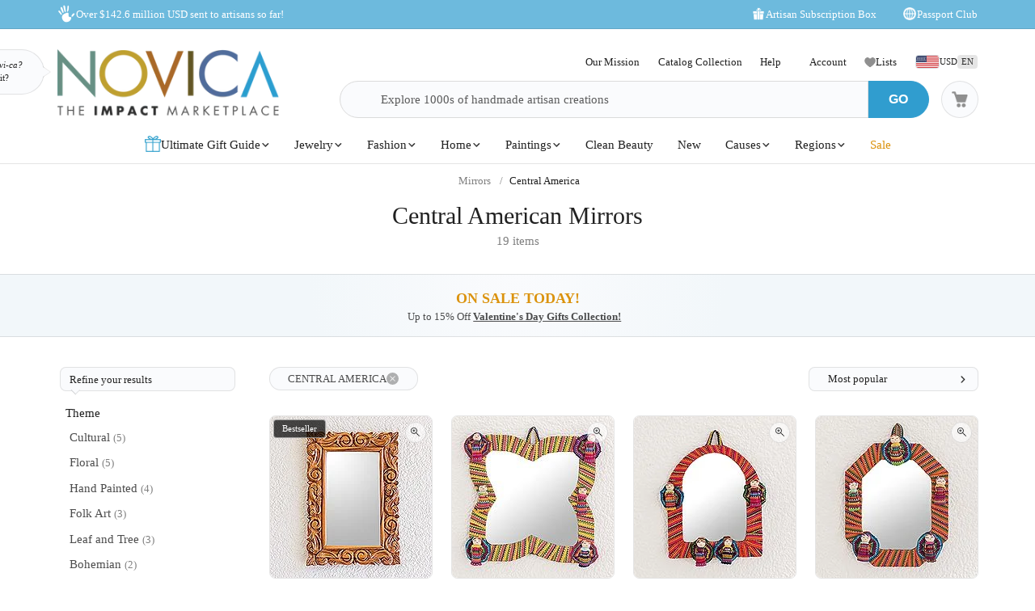

--- FILE ---
content_type: text/html;charset=UTF-8
request_url: https://www.novica.com/mirrors/central-america/
body_size: 85065
content:

	<!DOCTYPE html>
<html  lang="en-US" xmlns="http://www.w3.org/1999/xhtml" xml:lang="en-US" xmlns:og="http://ogp.me/ns#" xmlns:fb="https://www.facebook.com/2008/fbml" id="" class="countryiso2-us">
<head>
	
		<script>
			/* 	For detecting missing resources i.e. 404 scripts, img, styles - 
				jsErrorLogger.js will log this to ES. 
				placed at the top of page so it can catch missing resources prior to JSErrorLogger being loaded	*/
			var failedResourcesToLogByJSErrorLogger = {};
/* DISABLE UNTIL NEW CLUSTER FINISHED
			window.addEventListener('error', function(e) {
				if (e && e.constructor && e.constructor.name && e.constructor.name === 'Event' && e.type === 'error' && e.srcElement && e.srcElement.src) {
					failedResourcesToLogByJSErrorLogger[e.srcElement.src.split('?')[0]] = true;
				}
			}, true);
*/
			/*for address complete*/
			var selectedACcountry = 'USA';
		    (function(c,l,a,r,i,t,y){
		        c[a]=c[a]||function(){(c[a].q=c[a].q||[]).push(arguments)};
		        t=l.createElement(r);t.async=1;t.src="https://www.clarity.ms/tag/"+i;
		        y=l.getElementsByTagName(r)[0];y.parentNode.insertBefore(t,y);
		    })(window, document, "clarity", "script", "m1aqmpy8qg");
		</script>
	
	
		
		
		<meta charset="utf-8">
		<link rel="preconnect" href="https://images1.novica.net">
		<link rel="preconnect" href="https://assets1.novica.net">
		<link rel="preconnect" href="https://assets3.novica.net">
		<link rel="dns-prefetch" href="https://images1.novica.net">
		<link rel="dns-prefetch" href="https://assets1.novica.net">
		<link rel="dns-prefetch" href="https://assets3.novica.net">
		
			
			
				
					
						<link rel="preload" as="image" href="https://images1.novica.net/pictures/27/p243407_1.jpg" fetchpriority="high" />
					
					
					
				
			
		
		<link rel="preload" href="/2015/assets/css/fonts/Roboto_Slab/RobotoSlab-VariableFont_wght.woff2" as="font" type="font/woff2" crossorigin>
		
		
		
		
		<title
			 data-gp-noloc="node">
			Central American Mirrors at NOVICA
		</title>
		
		<meta name="description" content="Central American Mirrors : NOVICA, the Impact Marketplace, features a unique Central American Mirror collection handcrafted by talented artisans worldwide."/>
		<meta name="author" content="">
	    <meta name="Keywords" content="Central American Mirrors, Central American Mirror" />
	    
		    
		
	    <meta name="viewport" content="width=device-width, initial-scale=1.0" />

	    
	    
	    	<script>
	    		let isIpad = /Macintosh/i.test(navigator.userAgent) && navigator.maxTouchPoints && navigator.maxTouchPoints > 1;
	    		if(isIpad) {
	    			let _viewport = document.querySelector("meta[name=viewport]");
					_viewport.setAttribute('content', 'width=1024,user-scalable=no, initial-scale=1.0, maximum-scale=1.0');
	    		}
	    	</script>
	    
		<script type="application/ld+json" data-gp-noloc="node">
			{      
				"@context" : "https://schema.org",  
				"@type" : "Organization",
				"description": "NOVICA - Home Decor, Jewelry &amp; Gifts by Talented Artisans Worldwide", 
				"name": "Novica.com",
				"address": 
				{ 	
					"@type": "PostalAddress", 
					"addressCountry" : "United States",
					"addressLocality": "Santa Monica", 
					"addressRegion": "CA",
					"postalCode" : "90405"
				}, 		
				"url" : "https://www.novica.com/",
				"logo" :"https://images1.novica.net/novica/assets/images/logo/novica/full-small-2019.png",  
				"sameAs" : [ "https://plus.google.com/+novica", "https://twitter.com/NOVICA/", "https://www.facebook.com/novica/","https://www.instagram.com/novica/","https://www.pinterest.com/novica/","https://www.linkedin.com/company/novica.com" ], 
				"contactPoint" : [  
					{  
						"@type" : "ContactPoint",
						"telephone" : "+1-877-266-8422",  
						"contactType" : "customer service",  
						"contactOption" : "TollFree",
						"email" : "service@novica.com",
						"areaServed" : ["US","CA"]
					}, {  
						"@type" : "ContactPoint",  
						"telephone" : "+1-877-552-4545",  
						"contactType" : "sales",  
						"contactOption" : "TollFree",
						"email" : "wholesale@novica.com",
						"areaServed" : ["US","CA"] 
					}, {  
						"@type" : "ContactPoint",  
						"telephone" : "+1-001-210-890-4217",  
						"contactType" : "customer service"
					}, {
						"@type" :  "ContactPoint",
		                "telephone" : "+1-877-266-8422",
						"contactType" : "technical support",
						"email" : "webmaster@novica.com"
					}
				] 
			}
		</script>
		<script type="application/ld+json" data-gp-noloc="node">  	
			{
				"@context": "https://schema.org",
				"@type": "WebSite",
				"name":"Novica.com",
				"alternateName" : "Novica",
				"url": "https://www.novica.com/",
				"potentialAction": {
					"@type": "SearchAction",
					"target": "https://www.novica.com/{keywordHeader}/s/",
					"query-input": "required name=keywordHeader"
				}
			}
		</script>
		
		
			
				<script type="application/ld+json" data-gp-noloc="node">
					{
						"@context":"https://schema.org","@type":"ItemList","itemListElement": [{"@type": "ListItem","position": "1","item": {"@type":"Product","description": "&quot;This mirror is very special to us, because we were inspired by springtime. Guatemala is known as the Country of Eternal Spring thanks to our nice mild weather,&quot; the Valenzuela Family explains. Like a timeless wreath, the frame is carved of natural conacaste wood.","sku":"243407","mpn":"243407","productID":"243407","name":"Mirror, Eternal Spring","image": "https://images1.novica.net/pictures/27/p243407_1.jpg","offers": {"@type":"Offer","price":"247.99","priceCurrency": "USD","availability": "https://schema.org/InStock","itemCondition": "https://schema.org/NewCondition","priceValidUntil": "2026-01-20","url": "https://www.novica.com/p/artisan-crafted-classic-carved-wood-wall-mirror/243407/"}}},{"@type": "ListItem","position": "2","item": {"@type":"Product","description": "Woven by hand on the traditional  i telar de pie, /i  or floor loom, colorful cotton patterns over carton decorate the curvy frame of this wall mirror from Guatemala. Elias Garcia creates this mirror, decorated with six cute  i quitapenas, /i  or worry dolls, that are crafted by hand. A loop on the back of the mirror allows for easy hanging.","sku":"365578","mpn":"365578","productID":"365578","name":"Cotton wall mirror, Quitapenas Beauty","image": "https://images1.novica.net/pictures/27/p365578_1.jpg","offers": {"@type":"Offer","price":"57.99","priceCurrency": "USD","availability": "https://schema.org/InStock","itemCondition": "https://schema.org/NewCondition","priceValidUntil": "2026-01-20","url": "https://www.novica.com/p/colorful-cotton-wall-mirror-with-worry-dolls/365578/"}}},{"@type": "ListItem","position": "3","item": {"@type":"Product","description": "Woven by hand on the traditional  i telar de pie, /i  or floor loom, colorful cotton patterns over carton decorate the arch-shaped frame of this wall mirror from Guatemala. Elias Garcia creates this mirror, decorated with four cute  i quitapenas, /i  or worry dolls, that are crafted by hand. A loop on the back of the mirror allows for easy hanging.","sku":"365583","mpn":"365583","productID":"365583","name":"Cotton wall mirror, Quitapenas Arch","image": "https://images1.novica.net/pictures/27/p365583_1.jpg","offers": {"@type":"Offer","price":"59.99","priceCurrency": "USD","availability": "https://schema.org/InStock","itemCondition": "https://schema.org/NewCondition","priceValidUntil": "2026-01-20","url": "https://www.novica.com/p/arch-shaped-cotton-wall-mirror-with-worry/365583/"}}},{"@type": "ListItem","position": "4","item": {"@type":"Product","description": "Woven by hand on the traditional  i telar de pie, /i  or floor loom, colorful cotton patterns over carton decorate the octagonal frame of this wall mirror from Guatemala. Elias Garcia creates this mirror, decorated with five cute  i quitapenas, /i  or worry dolls, that are crafted by hand. A loop on the back of the mirror allows for easy hanging.","sku":"365584","mpn":"365584","productID":"365584","name":"Cotton wall mirror, Quitapenas Octagon","image": "https://images1.novica.net/pictures/27/p365584_1.jpg","offers": {"@type":"Offer","price":"59.99","priceCurrency": "USD","availability": "https://schema.org/InStock","itemCondition": "https://schema.org/NewCondition","priceValidUntil": "2026-01-20","url": "https://www.novica.com/p/octagonal-cotton-wall-mirror-with-worry-dolls/365584/"}}},{"@type": "ListItem","position": "5","item": {"@type":"Product","description": "Simply elegant, this wall mirror would be at home in any setting. Carlos Jimenez crafts the oval mirror by hand from cedarwood with a warm finish.","sku":"414364","mpn":"414364","productID":"414364","name":"Wood wall mirror, Oval Window","image": "https://images1.novica.net/pictures/27/p414364_1.jpg","offers": {"@type":"Offer","price":"134.99","priceCurrency": "USD","availability": "https://schema.org/InStock","itemCondition": "https://schema.org/NewCondition","priceValidUntil": "2026-01-20","url": "https://www.novica.com/p/artisan-crafted-wall-mirror-oval-window/414364/"}}},{"@type": "ListItem","position": "6","item": {"@type":"Product","description": "Woven by hand on the traditional  i telar de pie, /i  or floor loom, colorful cotton patterns over carton decorate the circular frame of this wall mirror from Guatemala. Elias Garcia creates this mirror, decorated with five cute  i quitapenas, /i  or worry dolls, that are crafted by hand. A loop on the back of the mirror allows for easy hanging.","sku":"365580","mpn":"365580","productID":"365580","name":"Cotton wall mirror, Quitapenas Reflection","image": "https://images1.novica.net/pictures/27/p365580_1.jpg","offers": {"@type":"Offer","price":"59.99","priceCurrency": "USD","availability": "https://schema.org/InStock","itemCondition": "https://schema.org/NewCondition","priceValidUntil": "2026-01-20","url": "https://www.novica.com/p/circular-cotton-wall-mirror-with-worry-dolls/365580/"}}},{"@type": "ListItem","position": "7","item": {"@type":"Product","description": "The perfect way to bring some vintage vibes into your space. The Valenzuela Family hand-carves this mirrors ornate floral frame from local guanacaste wood and finishes it in a deep coffee varnish. Add it to your living room wall gallery or pair it with your vanity table for a seriously elegant look. Adriana Valenzuela started the familys workshop alongside her husband. She continues running the workshop after his death and has grown it to employ local artisans in it.","sku":"392242","mpn":"392242","productID":"392242","name":"Wood wall mirror, Primavera","image": "https://images1.novica.net/pictures/27/p392242_1.jpg","offers": {"@type":"Offer","price":"289.99","priceCurrency": "USD","availability": "https://schema.org/InStock","itemCondition": "https://schema.org/NewCondition","priceValidUntil": "2026-01-20","url": "https://www.novica.com/p/guanacaste-wood-hand-carved-wall-mirror-from/392242/"}}},{"@type": "ListItem","position": "8","item": {"@type":"Product","description": "Brighten up any room with this gorgeous mirror by Tamara Pereira. She frames it in thick pine needle ropes and creates a colorful pattern with yarn in bright blue tones. A dainty hand-stitched design made with fine threads adds a delicate touch.  br  br The sturdy needles of the Moctezuma pine have been used for millennia to craft baskets and other wares by the people of Mexico and Central America. Tamaras background as an architect has helped her bring a breath of freshness into this centuries-old tradition.","sku":"396058","mpn":"396058","productID":"396058","name":"Natural fiber mirror, Moonshine","image": "https://images1.novica.net/pictures/27/p396058_1.jpg","offers": {"@type":"Offer","price":"187.19","priceCurrency": "USD","availability": "https://schema.org/InStock","itemCondition": "https://schema.org/NewCondition","priceValidUntil": "2026-01-20","url": "https://www.novica.com/p/pine-needle-and-yarn-framed-wall-mirror-from/396058/"}}},{"@type": "ListItem","position": "9","item": {"@type":"Product","description": "Woven by hand on the traditional  i telar de pie, /i  or floor loom, colorful cotton patterns over carton decorate the heart-shaped frame of this wall mirror from Guatemala. Elias Garcia creates this mirror, decorated with five cute  i quitapenas, /i  or worry dolls, that are crafted by hand. A loop on the back of the mirror allows for easy hanging.","sku":"365576","mpn":"365576","productID":"365576","name":"Cotton wall mirror, Quitapenas Heart","image": "https://images1.novica.net/pictures/27/p365576_1.jpg","offers": {"@type":"Offer","price":"46.74","priceCurrency": "USD","availability": "https://schema.org/InStock","itemCondition": "https://schema.org/NewCondition","priceValidUntil": "2026-01-20","url": "https://www.novica.com/p/heart-shaped-cotton-wall-mirror-with-worry/365576/"}}},{"@type": "ListItem","position": "10","item": {"@type":"Product","description": "This petite wall mirror might be just the reminder to &quot;be strong&quot; that you or a loved one need right now. Elias Garcia in Guatemala crafts the round mirror frame with palo blanco wood and paints it by hand with a cheerful petal motif in two shades of blue and lime green. Place the mirror wherever occasional encouragement is welcome.","sku":"383372","mpn":"383372","productID":"383372","name":"Small wood wall mirror, Be Strong","image": "https://images1.novica.net/pictures/27/p383372_1.jpg","offers": {"@type":"Offer","price":"69.99","priceCurrency": "USD","availability": "https://schema.org/InStock","itemCondition": "https://schema.org/NewCondition","priceValidUntil": "2026-01-20","url": "https://www.novica.com/p/small-hand-painted-round-be-strong-wall-mirror/383372/"}}},{"@type": "ListItem","position": "11","item": {"@type":"Product","description": "Add a little brightness to your morning with a quick glance at this mirror before you set out to conquer your day. Its colorful, hand-carved and hand-painted frame is sure to make you smile. Members of the Maya Artists Group, an organization of Guatemala-based artisans, create this charming looking glass.","sku":"410899","mpn":"410899","productID":"410899","name":"Wood wall mirror, Guatemalan View","image": "https://images1.novica.net/pictures/27/p410899_1.jpg","offers": {"@type":"Offer","price":"349.99","priceCurrency": "USD","availability": "https://schema.org/InStock","itemCondition": "https://schema.org/NewCondition","priceValidUntil": "2026-01-20","url": "https://www.novica.com/p/wood-framed-wall-mirror-in-multiple-colors/410899/"}}},{"@type": "ListItem","position": "12","item": {"@type":"Product","description": "The summer sun is the engine behind the production of flowers in all the colors of the rainbow. This wall mirror is sure to perk you up. Its colorful, hand-carved and hand-painted frame is sure to brighten your day. Members of the Maya Artists Group, an organization of Guatemala-based artisans, create this delightful looking glass.","sku":"410903","mpn":"410903","productID":"410903","name":"Wood wall mirror, Azure Flowers","image": "https://images1.novica.net/pictures/27/p410903_1.jpg","offers": {"@type":"Offer","price":"239.99","priceCurrency": "USD","availability": "https://schema.org/InStock","itemCondition": "https://schema.org/NewCondition","priceValidUntil": "2026-01-20","url": "https://www.novica.com/p/wood-framed-wall-mirror-in-blue-and-orange/410903/"}}},{"@type": "ListItem","position": "13","item": {"@type":"Product","description": "&quot;We designed this wall mirror with a message, Love Thyself,&quot; the Valenzuela Family explains. Carved of seasoned conacaste wood, the vintage style of this mirror includes a voluptuous heart and flowers.","sku":"243387","mpn":"243387","productID":"243387","name":"Mirror, Reflecting Love","image": "https://images1.novica.net/pictures/27/p243387_1.jpg","offers": {"@type":"Offer","price":"224.99","priceCurrency": "USD","availability": "https://schema.org/InStock","itemCondition": "https://schema.org/NewCondition","priceValidUntil": "2026-01-20","url": "https://www.novica.com/p/guatemalan-fair-trade-flowers-and-hearts-wood/243387/"}}},{"@type": "ListItem","position": "14","item": {"@type":"Product","description": "A work of graceful elegance, this mirror frame exalts the beauty of nature and classic styles. Guatemalas Valenzuela Family carve the frame of conacaste wood, expertly highlighting the woods natural grain.","sku":"243391","mpn":"243391","productID":"243391","name":"Mirror, Natural Grace","image": "https://images1.novica.net/pictures/27/p243391_1.jpg","offers": {"@type":"Offer","price":"257.99","priceCurrency": "USD","availability": "https://schema.org/InStock","itemCondition": "https://schema.org/NewCondition","priceValidUntil": "2026-01-20","url": "https://www.novica.com/p/guatemalan-artisan-crafted-carved-wood-wall/243391/"}}},{"@type": "ListItem","position": "15","item": {"@type":"Product","description": "&quot;Rolling waves and the hypnotic peace they evoke inspire the design of this wall mirror,&quot; the Valenzuela Family explains. They carve the frame of conacaste wood, expertly highlighting the woods natural grain.","sku":"243369","mpn":"243369","productID":"243369","name":"Mirror, Rolling Waves","image": "https://images1.novica.net/pictures/27/p243369_1.jpg","offers": {"@type":"Offer","price":"299.99","priceCurrency": "USD","availability": "https://schema.org/InStock","itemCondition": "https://schema.org/NewCondition","priceValidUntil": "2026-01-20","url": "https://www.novica.com/p/artisan-crafted-sustainable-wood-wall-mirror/243369/"}}}]
					}
				</script>
			
				<script type="application/ld+json" data-gp-noloc="node">
					{
						"@context":"https://schema.org","@graph": [{"@type":"Product","description": "When we do house swaps, it really looks as though I am a world traveler.  I have decorated an entire shelf with the set of boxes and worry dolls along with this worry doll mirror.  Together the mirror and the worry dolls look just beautiful!!!  Of course, the mirror would stand alone all by itself!!!!!","sku":"365584","mpn":"365584","productID":"365584","name":"Cotton wall mirror, Quitapenas Octagon","image": "https://images1.novica.net/pictures/27/p365584_1.jpg","url": "https://www.novica.com/p/octagonal-cotton-wall-mirror-with-worry-dolls/365584/","review": {"@type": "Review","reviewRating": {"@type": "Rating","ratingValue": "5"},"author": {"@type": "Person","name": "Carol"},"reviewBody": "When we do house swaps, it really looks as though I am a world traveler.  I have decorated an entire shelf with the set of boxes and worry dolls along with this worry doll mirror.  Together the mirror and the worry dolls look just beautiful!!!  Of course, the mirror would stand alone all by itself!!!!!"}},{"@type":"Product","description": "Moonshine is our new favorite decoration! It is so well-made. The colors are just as pictured. It has such a lovely presence--add just the right note to our home. Thank you!","sku":"396058","mpn":"396058","productID":"396058","name":"Natural fiber mirror, Moonshine","image": "https://images1.novica.net/pictures/27/p396058_1.jpg","url": "https://www.novica.com/p/pine-needle-and-yarn-framed-wall-mirror-from/396058/","review": {"@type": "Review","reviewRating": {"@type": "Rating","ratingValue": "5"},"author": {"@type": "Person","name": "Krista"},"reviewBody": "Moonshine is our new favorite decoration! It is so well-made. The colors are just as pictured. It has such a lovely presence--add just the right note to our home. Thank you!"}},{"@type":"Product","description": "The craftsmanship is so beautiful.  It has that wonderful handcrafted look with every detail finely executed.  The finish is perfect.  I appreciate all the time and care that went into this piece of art.  I can tell by the workmanship that the artist takes great pride in what he creates.  This was my first time ordering from Novica and  I am so pleased.  I was a little concerned about getting a mirror shipped.  It was packed so well and arrived in perfect condition.","sku":"243369","mpn":"243369","productID":"243369","name":"Mirror, Rolling Waves","image": "https://images1.novica.net/pictures/27/p243369_1.jpg","url": "https://www.novica.com/p/artisan-crafted-sustainable-wood-wall-mirror/243369/","review": {"@type": "Review","reviewRating": {"@type": "Rating","ratingValue": "5"},"author": {"@type": "Person","name": "Carol"},"reviewBody": "The craftsmanship is so beautiful.  It has that wonderful handcrafted look with every detail finely executed.  The finish is perfect.  I appreciate all the time and care that went into this piece of art.  I can tell by the workmanship that the artist takes great pride in what he creates.  This was my first time ordering from Novica and  I am so pleased.  I was a little concerned about getting a mirror shipped.  It was packed so well and arrived in perfect condition."}}]
					}
				</script>
			
		
		
			<script type="application/ld+json" data-gp-noloc="node">
			{
				"@context": "https://schema.org",
				"@type": "BreadcrumbList",
				"itemListElement": [
					
					{
						"@type": "ListItem",
						"position": 1,
						"name": "Home",
						"item": {
							"@type": "WebPage",
							"@id": "https://www.novica.com/"
						}
					},
					
					{
						"@type": "ListItem",
						"position": 2,
						"name": "Mirrors",
						"item": {
							"@type": "WebPage",
							"@id": "https://www.novica.com/mirrors/"
						}
					},
					
					{
						"@type": "ListItem",
						"position": 3,
						"name": "Central America",
						"item": {
							"@type": "WebPage",
							"@id": "https://www.novica.com/mirrors/central-america/"
						}
					}
					
				]
			}
			</script>
		
		
		
		<!-- OPEN GRAPH -->
		<meta property="fb:app_id" content="993177775241327" />
		
			
			<meta property="og:title" content="Central American Mirrors at NOVICA" data-gp-noloc="node" />
			<meta property="og:site_name" content="NOVICA" data-gp-noloc="node" />
			<meta property="og:url" content="https://www.novica.com/mirrors/central-america/" data-gp-noloc="node" />
			<meta property="og:description" content="Central American Mirrors : NOVICA, the Impact Marketplace, features a unique Central American Mirror collection handcrafted by talented artisans worldwide." data-gp-noloc="node" />
			
				
					<meta property="og:image" content="https://images1.novica.net/pictures/27/p243407_1.jpg" />
				
			
			
		

		<link rel="search" type="application/opensearchdescription+xml" href="https://www.novica.com/opensearch.osdx" title="Novica Search" data-gp-noloc="node" crossorigin />
		<link rel="shortcut icon" href="https://assets3.novica.net/2015/assets/images/favicon/novica/favicon.ico">

		
		<script>var appRoot = "/",siteRoot = 'https://www.novica.com/',apiCallBackRoot = 'https://www.novica.com/',secureRoot = 'https://www.novica.com/',checkoutRoot = 'https://secure.novica.com/checkout/',curationRoot = '/me/',templateRoot = '/2015/assets/javascript/core/templates/',storageRoot = 'novica',scriptRoot = '/2015/assets/javascript/',cssRoot = '/2015/assets/css/',imageRoot = 'https://assets3.novica.net/2015/assets/images/',imageRemote = 'https://images1.novica.net/novica/assets/images/',assetStamp = '20260120b',_siteSetting = {"nav": {"myaccount": {"label": "My Account","urlroot": "mynovica","actionroot": "account","nav": {"account": {"label": "Account","urlroot": "account","icon": "account"},"artist": {"label": "My Artist","urlroot": "artist","icon": "people"},"gallery": {"label": "Gallery","urlroot": "gallery","icon": "gallery"},"imagelibrary": {"label": "Image Library","urlroot": "imagelibrary","icon": "imagelibrary"},"loan": {"label": "Loans","urlroot": "loan","icon": "lender"},"orders": {"label": "Orders","urlroot": "orders","icon": "orders"},"profile": {"label": "Profile","urlroot": "profile","icon": "profile"},"rewards": {"label": "Rewards","urlroot": "rewards","icon": "reward"},"wishlist": {"label": "Wishlist","urlroot": "wishlist","icon": "heart"}},"navorder": "profile,account,wishlist,artist"},"wishlist": {"label": "Wishlist","urlroot": "wishlist"},"cart": {"label": "Cart","urlroot": "cart"},"catalog": {"label": {"default": "Catalog","seasonal": "Holiday Catalog Collection"},"urlroot": "catalog-collection","urlrootOrder": "order-a-catalog"},"member": {"label": "TBD","urlroot": "member"},"causeoftheweek": {"label": "Cause of the Week","urlroot": "cause-of-the-week"},"tour": {"label": "NOVICA Tours","urlroot": "tours"}},"itemnames": {"wishlistadd":""},"root":"/2015/","curationurl": "me/","doSocialize":0,"cookienames": {"cart": "cartid","myaccount": "mynovica1","preference": "mylocale","itemsperpage": "preflist"},"cookiedomain": "novica.com","features": {"account": 1,"artisanloan": 1,"curation": 1,"rewards": 1,"social": 1,"wholesale": 1,"artistreviews":1,"collectionrating":1,"emailpreferences":1,"returns":1,"funfact_header": 1},"accountdashboard": {"plateorder": "order,artistreviews,wishlist,profile,gallery,rewards,artisanloan,settings,artists","showbottombanner":1},"donation": {"regionID": 30,"pid": 23642,"originPID": 230160,"displayLabel": "Donation"},"contribution": {"regionID": 22,"pid": 162451,"originPID": "","displayLabel": "New Region Fund - Contribution","min": 1},"customitems": {"regionID": 37,"customMessageItems": "313870","excludeCustomItems": "313872"},"partnerPrefix": "","externalscripts": {"tealium":1,"gtm":0},"curationdisplay": {"showintrobanner":0,"showloansbutton":1},"companyname": {"short": "NOVICA","long": "NOVICA United Inc"},"backorderitems": {"maxqty": 4,"shippingtimeframe": {"normal": "3 to 8 weeks","premium": "2 to 6 weeks"},"shiptimeframeminmax": "2 to 8 weeks"},"leftnav": {"preload": 0,"jsResort": 0,"showSortOption": 1,"showDepartmentOnTop": 0},"abstractTypes": ["store"],"itemdetail": {"defaultOnWhite": 0},"shipServiceLabels": {"1":"Express","2":"Expedited","3":"Standard","9":"Standard"},"defaultQuerySource": {"itemdetail": "elastic","itemNameDesc": "elastic","artistproducts": "elastic","productIDsearch": "elastic"},"usePredictionIO" : 1,"useProductModelRec": 1,"productRecSource": "harness","refetchRecsWithStrictBiasing": 0,"categoryPopularItems": 0,"redirectPIDconfig" :{"351150" : "356340","362260" : "301809","362259" : "301810","466325" : "432683","453015-2" : "453015","453015-3" : "453015","453015-4" : "453015","453015-5" : "453015","453015-6" : "453015","453018-2" : "453018","453018-3" : "453018","453018-4" : "453018","453018-5" : "453018","453018-6" : "453018","379189" : "401184","345834" : "356598","345833" : "358601","373451" : "381619","365633" : "393435","403961" : "415970","408477" : "417857","416256" : "427130","409926" : "430802","436717" : "449464","436716" : "453214","459525" : "464161","465306" : "471587","161481" : "396547","447068" : "464592","379200" : "401099","411334" : "421049","465359" : "471408","142737" : "376362","340300" : "404414","374751" : "398208","401596" : "410722","447067" : "464340","460185" : "468745","458785" : "464311","379199" : "401857","454037" : "463240","458598" : "465027","458597" : "464433","365633" : "393435","403221" : "413605","374566" : "398115","374567" : "407218","374568" : "381227","363138" : "375979","398510" : "444766","398511" : "444211","398512" : "444212","419169" : "437014"},"visibleOutletItems": {"regionIDs": "20,21","suppressWhen": "express-gifts,outlet"},"rewardShippingDiscount": {"default": {"standard": {"domestic": {"discountRate": 0,"hurdle": 0},"international": {"discountRate": 100,"hurdle": 225}},"express": {"domestic": {"discountRate": 0,"hurdle": 0},"international": {"discountRate": 0,"hurdle": 0}}},"voyager": {"standard": {"domestic": {"discountRate": 100,"hurdle": 50},"international": {"discountRate": 100,"hurdle": 200}},"express": {"domestic": {"discountRate": 0,"hurdle": 0},"international": {"discountRate": 0,"hurdle": 0}}},"explorer": {"standard": {"domestic": {"discountRate": 100,"hurdle": 40},"international": {"discountRate": 100,"hurdle": 175}},"express": {"domestic": {"discountRate": 20,"hurdle": 0},"international": {"discountRate": 20,"hurdle": 0}}},"ambassador": {"standard": {"domestic": {"discountRate": 100,"hurdle": 30},"international": {"discountRate": 100,"hurdle": 150}},"express": {"domestic": {"discountRate": 50,"hurdle": 0},"international": {"discountRate": 50,"hurdle": 0}}}},"giftCard": {"productID": 4867,"regionID": 6,"attributes": {"byemail": { "id": 40111,"max": 250},"bymail": {"id": 40110,"max": 1000}},"allowedOptions": ["byemail","bymail"]},"shipping": {"restrictions": [],"restrictionIncludes": [],"excludedTypes": [],"isCommaFormattedWeight": false},"pricing": {"localized": false,"includes": [],"taxLabel": "","taxRate": 0,"showMSRP": false},"purchaseBlockedRegionIDs": "29,30,33","purchaseBlockedArtistIDs": "9844","memberzone": {"status": { "default": 1, "horizontal": 0 }},"salesTax": {"shippingRegionID": "1,9"},"alwaysLiveProducts": "188373,188383,190564,191553,224034,313870,313871,313872,313873,313874,313875,313876","externalCacheSource": "redis","redisCacheActive": true,"languages": {"en": {"isdefault": true,"productIndexIdentifier": "novica","langIndexIdentifier": "en","showinURL": false,"usesubdomain": false,"langid": 1,"langcode": "en","language": "English"},"es": {"isdefault": false,"productIndexIdentifier": "novica-es","langIndexIdentifier": "es","showinURL": true,"usesubdomain": false,"langid": 2,"langcode": "es","language": "Español"}},"imageoptimization": {"resize_with_edge": true},"itemrestrictions": {"regions": {"allowed": "","disallowed": "33"}},"pixels": {"gtm": {"id": "GTM-VX2T"},"useLocalizedCurrency" : false,"useLocalizedCategoryNames": true,"klaviyoCredsKey" : "klaviyo_us"},"multiQtyDiscount": {"active": true,"qtyDiscountMinOrderQty": 2,"qtyDiscountMaxDiscountTotal": 3000,"qtyDiscountDetail": {"min": 0.05,"max": 0.3}},"altPaymentMethods": {"active": true,"displayMin": 49,"cartmin": 49,"methods": ["klarna", "affirm"],"methods_shipto": {"us": ["affirm","klarna"],"ca": ["affirm"],"default": ["klarna"]}},"updateExternalTranslatedContent": false},_locales = {"ca": {"locale": "en-ca","langID": 9,"urlPrefix": "en-ca","sitename": "","enableForceReload": true,"countrycode": "CA","langIndexIdentifier": "en-gb"},"gb": {"locale": "en-gb","langID": 6,"urlPrefix": "gb","sitename": "","enableForceReload": true,"countrycode": "GB","langIndexIdentifier": "en-gb"},"es": {"locale": "es","langID": 2,"urlPrefix": "","sitename": "https://es.novica.com","enableForceReload": true,"countrycode": "ES","langIndexIdentifier": "es"},"de": {"locale": "de","langID": 7,"urlPrefix": "","sitename": "https://de.novica.com","enableForceReload": true,"countrycode": "DE","langIndexIdentifier": "de"}};_siteSetting.root = '/2015/';_siteSetting.isCheckout = false;_siteSetting.environment = 'prod';_siteSetting.rootSecure = 'https://www.novica.com/';_siteSetting.rootCheckout = 'https://secure.novica.com/';_siteSetting.rootShare = 'https://www.novica.com/';_siteSetting.rootRedirect = 'https://www.novica.com';_siteSetting.cookiedomain = 'novica.com';_siteSetting.pixels = JSON.parse('{"gtm":{"id":"GTM-VX2T"},"useLocalizedCurrency":false,"useLocalizedCategoryNames":true,"klaviyoCredsKey":"klaviyo_us"}');_siteSetting.defaultLocale = {currency: 'USD',shipTo: 'US'};_siteSetting.nav.cart.urlroot = "https://www.novica.com/cart/";_siteSetting.activePaypalProcessor = 'paypal';_siteSetting.paypalActiveCurrency = 'USD';_siteSetting.enableMultiCurrencySupport = 'true';_siteSetting.paypalAvailableCurrencies = 'AUD,BGN,BRL,CAD,CHF,CNY,CZK,DKK,EUR,GBP,HKD,HUF,JPY,MXN,NOK,PLN,RON,SEK,SGD,USD';_siteSetting.nonSupportingPaypalCurrencies = 'AED,KRW,INR,MYR';_siteSetting.paypalClientId = 'AQLz7lIW1NZ2fy6EXuUjwLn56m1VzV4uGi1HKClXDAICRZJbXFg7RwNFYXBxUWeRgLba8649araRt3ge';_siteSetting.paypalLogin = JSON.parse('{"ENVIRONMENT":"production","APPID":"AY2qJAKTBVqugfLctIam6NUAI_GwPOhT8_hNvb8xlnjP81nxeoF_mLppsEOf5rc7ZHFTAwZ9zy0X9Apu","SCOPES":"profile email","CALLBACKURL":"socialLogin/?isPaypalOauth=1"}');_siteSetting.googleLoginClientId = '224550729440-qt3j4nl76ris5fp5igqprb9b9osd2omg.apps.googleusercontent.com';_siteSetting.facebookLogin = JSON.parse('{"APP_SECRET":"4f24aae4e7116e5ff9f3ffd67c195492","CALLBACKURL":"socialLogin/?isFacebookOauth=1","APP_ID":"993177775241327"}');_siteSetting.growthBookApiHost = 'https://cdn.growthbook.io';_siteSetting.growthBookClientKey = 'sdk-ajG1ZdKpaMIWYdw';_siteSetting.isWholesaleAvailable = 1;var favoriteStatus = { item:{}, artist:{} };function showImageError( el ) { if(typeof novicaUtils=='undefined') { t = setTimeout(function() { showImageError( el ) }, 500); } else { novicaUtils.imageError( el ); }}var displayedBanners = [];var messageBanners = {"banners":[],"maxbanners":0};var messageBannerContent = "";var selectedBanner = -1;var globalMessageBanners = [];var globalXRegExp;var metaReferences = {};</script>
	
	
	
	
		
		<!-- address complete css --->
		
		
			
			
			
			
			
				
			
			
			
				
			
			
			
				
			
				
			
				
			
				
			
				
			
				
			
				
			
				
			
				
			
				
			
				
			
				
			
				
			
				
			
				
			
				
			
				
			
				
			
				
			
			
				
			
			
		
		
		<style>
			:root{--font-default:'Roboto';--font-alt:'Roboto Slab';--font-cursive:'Satisfy';--fontweight-default:400;--fontweight-bold:700;--fontsize-default:15px;--fontsize-small1:.85rem;--fontsize-small2:.75rem;--fontsize-small3:.6rem;--fontsize-big1-alt:1.1rem;--fontsize-big1:1.2rem;--fontsize-big2:1.4rem;--fontsize-big3:1.75rem;--fontsize-big4:2rem;--fontsize-big5:2.5rem;--fontsize-price:1.5rem;--color-white:#fff;--color-white-shade1:rgba(255,255,255,.8);--color-white-shade2:rgba(255,255,255,.6);--color-white-shade3:rgba(255,255,255,.4);--color-white-shade4:rgba(255,255,255,.2);--color-dark:#212121;--color-dark-shade1:rgba(0,0,0,.7);--color-dark-shade2:rgba(0,0,0,.5);--color-dark-shade3:rgba(0,0,0,.3);--color-dark-shade3-solid:#b2b2b2;--color-dark-shade4:rgba(0,0,0,.1);--color-dark-shade5:rgba(0,0,0,.02);--color-dark-shade6:rgba(0,0,0,.06);--color-grey1:#fafafa;--color-grey2:#f1f1f1;--color-blue1:#309dcf;--color-blue2:rgba(48,157,207,.7);--color-blue3:#6ebadd;--color-blue4:#c0e1f1;--color-blue5:#f2f7fa;--color-blue6:#fcfeff;--color-blue7:#6ac9f5;--color-blue-dark1:#213b48;--color-yellow:#ffce00;--color-yellow-shade1:rgba(255,206,0,.7);--color-yellow-shade2:rgba(255,206,0,.55);--color-yellow-shade3:rgba(255,206,0,.3);--color-yellow-dark1:#f0b000;--color-red:#f55d3f;--color-orange:#db930e;--color-orange-shade1:#ffedd8;--color-orange-shade2:rgba(255,132,0,.8);--color-orange-shade3:rgba(255,132,0,.2);--color-novicagreen:#5ca078;--color-novicabrown:#a86828;--color-bglight1:#fafbfd;--color-bglight2:#d0d3d8;--border-radius-default:2rem;--border-radius-small1:1rem;--border-radius-small2:.5rem;--border-radius-small3:.25rem;--border-radius-rounded:50%}@media(max-width:575px){:root{--fontsize-default:16px}}html{font-size:var(--fontsize-default) !important}.container.full{padding:0}.container.new:before,.container.new:after{display:none}#NON-AMP-BEGIN{display:none}.lazybg{background-image:none !important}#NON-AMP-END{display:none}@media(min-width:1200px){.container.new:not(.full),footer .container:not(.full),#footer-explore-bar .container:not(.full){width:1170px !important}}@media(max-width:1199px){.container.new,footer .container,#footer-explore-bar .container{width:100% !important}}@font-face{font-family:'Roboto';font-display:swap;src:url('/2015/assets/css/fonts/Roboto/Roboto-Regular.woff2') format('woff2');font-weight:normal;font-style:normal}@font-face{font-family:'Roboto Slab';font-display:swap;src:url('/2015/assets/css/fonts/Roboto_Slab/RobotoSlab-VariableFont_wght.woff2') format('woff2');font-weight:normal;font-style:normal}@font-face{font-family:'Roboto Slab';font-display:swap;src:url('/2015/assets/css/fonts/Roboto_Slab/RobotoSlab-VariableFont_wght.woff2') format('woff2');font-weight:700;font-style:normal}@font-face{font-family:'Satisfy';font-display:swap;src:url('/2015/assets/css/fonts/Satisfy/Satisfy-Regular.ttf') format('truetype');font-optical-sizing:auto;font-weight:400;font-style:normal}html,body{overflow-x:hidden}body{margin:0;color:#212121;font-family:var(--font-default) !important;line-height:1.5 !important;font-size:var(--fontsize-default);font-weight:400}html:not(.countryiso2-us) .us-only,html:not(.countryiso2-gb) .gb-only,html:not(.countryiso2-us) #footer-links .footerlinks a.us-only,.deprecated{display:none !important}html.countryiso2-de .displayprice{display:inline-flex;column-gap:.1rem;align-items:center;justify-content:flex-start}html.countryiso2-de .displayprice.block{display:flex}html.countryiso2-de .displayprice .curr-desc{display:none}html.countryiso2-de .displayprice .curr-symbol{order:2}html.countryiso2-de .displayprice .curr-rate{order:1}.sitesearch .keywordSearchHeader.form-control{font-size:15px !important}a:hover{color:#309dcf !important}*,*:before,*:after{-webkit-box-sizing:border-box;-moz-box-sizing:border-box;box-sizing:border-box}.row{margin-right:-15px;margin-left:-15px}.clearfix:before,.container:before,.row:before,.clearfix:after,.container:after,.row:after{display:table;content:" "}.clearfix:after,.container:after,.row:after{clear:both}.hide{display:none}.rel{position:relative}.pull-left{float:left !important}.pull-right{float:right !important}.text-center{text-align:center}.container{width:1010px;padding-right:15px;padding-left:15px;margin-right:auto;margin-left:auto}@media(min-width:1200px){.container{width:1010px !important}}.pad-t05{padding-top:5px}.pad-t1{padding-top:10px}.pad-t2{padding-top:20px}.pad-t3{padding-top:30px}.pad-t5{padding-top:50px}.pad-b1{padding-bottom:10px}.pad-tb05{padding-top:5px;padding-bottom:5px}.pad-tb15{padding-top:15px !important;padding-bottom:15px !important}.pad-l0{padding-left:0 !important}.pad-l2{padding-left:20px !important}.pad-r15{padding-right:15px !important}.pad-r2{padding-right:20px !important}.pad-r3{padding-right:30px !important}.pad-lr1{padding-left:10px;padding-right:10px}.pad-lr2{padding-left:20px !important;padding-right:20px !important}.nomargin{margin:0 !important}.marg-t0{margin-top:0 !important}.marg-b0{margin-bottom:0 !important}.marg-b05{margin-bottom:5px}.marg-b1{margin-bottom:10px !important}.marg-b15{margin-bottom:15px !important}.marg-b2{margin-bottom:20px}.marg-b25{margin-bottom:25px}.marg-b3{margin-bottom:30px}.marg-b35{margin-bottom:35px}.marg-b4{margin-bottom:40px}.marg-b5{margin-bottom:50px}.marg-b8{margin-bottom:80px}.marg-r05{margin-right:5px}.marg-r1{margin-right:10px}.marg-r15{margin-right:15px}.marg-r2{margin-right:20px}.marg-l1{margin-left:10px}.marg-l15{margin-left:15px !important}.block{display:block}h1,h2,h3,h4,h5,h6,.h1,.h2,.h3,.h4,.h5,.h6{font-family:var(--font-alt),serif;margin-top:0 !important;line-height:1.1}h1:not(.nobottommargin),h2:not(.nobottommargin),h3:not(.nobottommargin){margin-bottom:12px}p{margin-top:0}a{color:#212121;text-decoration:none}.col-xs-1,.col-sm-1,.col-md-1,.col-lg-1,.col-xs-2,.col-sm-2,.col-md-2,.col-lg-2,.col-xs-3,.col-sm-3,.col-md-3,.col-lg-3,.col-xs-4,.col-sm-4,.col-md-4,.col-lg-4,.col-xs-5,.col-sm-5,.col-md-5,.col-lg-5,.col-xs-6,.col-sm-6,.col-md-6,.col-lg-6,.col-xs-7,.col-sm-7,.col-md-7,.col-lg-7,.col-xs-8,.col-sm-8,.col-md-8,.col-lg-8,.col-xs-9,.col-sm-9,.col-md-9,.col-lg-9,.col-xs-10,.col-sm-10,.col-md-10,.col-lg-10,.col-xs-11,.col-sm-11,.col-md-11,.col-lg-11,.col-xs-12,.col-sm-12,.col-md-12,.col-lg-12{position:relative;min-height:1px;padding-right:15px;padding-left:15px}.col-xs-1,.col-xs-2,.col-xs-3,.col-xs-4,.col-xs-5,.col-xs-6,.col-xs-7,.col-xs-8,.col-xs-9,.col-xs-10,.col-xs-11,.col-xs-12{float:left}.col-xs-3{width:25%}.col-xs-4{width:33.33333333%}.col-xs-5{width:41.66666667%}.col-xs-6{width:50%}.col-xs-7{width:58.33333333%}.col-xs-8{width:66.66666667%}.col-xs-9{width:75%}.col-xs-10{width:83.33333333%}.light-gray{color:#bdbdbd !important}.link-blue{color:#309dcf}.size14{font-size:14px}.size16{font-size:16px}.size20{font-size:20px}.size24{font-size:24px}.size30{font-size:30px}.size40{font-size:40px}small,.small{font-size:85%}img{vertical-align:middle;border:0}img.fit{width:100%;height:auto}i.top02{position:relative;top:2px}.va-m,i[class*="icon-"],i[class*="ss-"]{vertical-align:middle !important}.va-tt{vertical-align:text-top !important}a.default{color:#212121}a.linkblue{color:#309dcf !important}.line-height-13{line-height:1.3}.dropdown-menu,.dropdown-menu .active{font-size:16px !important}.plate-type-3.row ul{padding:0;margin:0}.plate-type-3.row li{margin-bottom:30px;float:left;list-style-type:none;position:relative;overflow:hidden}.ft-wt-700,.ft-wt-900{font-weight:700 !important}.bg-chalk{background-color:#fafafa}.platedescription p{margin-bottom:5px}.drop-arrow-icon{-webkit-appearance:none;-moz-appearance:none;appearance:none;background:#f3fafd url('//images1.novica.net/novica/assets/images/icon/down_Arrow.png') no-repeat !important;background-position:right 9px bottom 11px !important}.price-original{text-decoration:line-through}img.novicaicon.icon-grayscale{filter:grayscale(100%) brightness(1.25)}img.novicaicon.icon-grayscale2{filter:grayscale(100%) brightness(1.1)}img.novicaicon.icon-white{filter:grayscale(100%) contrast(100%) brightness(2)}img.novicaicon.icon-black{filter:grayscale(100%) contrast(100%) brightness(0)}img.rotate45{transform:rotate(45deg)}img.rotate90{transform:rotate(90deg)}img.rotate180{transform:rotate(180deg)}img.rotate270{transform:rotate(270deg)}.marg-t05{margin-top:5px}.marg-t02-{margin-top:-2px}.marg-t05-{margin-top:-5px}input[type=checkbox]:not(old),input[type=radio]:not(old){width:20px;height:20px;margin:0;padding:0;opacity:0}input[type=checkbox]:not(old)+label,input[type=radio]:not(old)+label{display:inline-block;padding-left:24px;line-height:20px}input[type=radio]:not(old)+label{background:url('//images1.novica.net/novica/assets/images/icon/form-radio.png') no-repeat 0 0}input[type=radio]:not(old):checked+label{background:url('//images1.novica.net/novica/assets/images/icon/form-radio-checked.png') no-repeat 0 0}input[type=checkbox]:not(old)+label{background:url('//images1.novica.net/novica/assets/images/icon/form-checkbox.png') no-repeat 0 0}input[type=checkbox]:not(old):checked+label{background:url('//images1.novica.net/novica/assets/images/icon/form-checkbox-checked.png') no-repeat 0 0}label{font-size:14px}body#shop .rel>input{position:absolute;top:2px;cursor:pointer}.cartstatus.preorder,.cartstatus.backorder,.cartstatus.instock{display:block;color:#FFF;padding:2px 8px;border-radius:4px;font-size:80%;margin:5px 0 0 0;text-transform:uppercase;vertical-align:middle;text-align:center;width:80px}.cartstatus.preorder{background:#123a4c}.cartstatus.backorder{background:#aaa}.cartstatus.instock{background-color:rgba(170,170,170,.3);color:#212121}.cartstatus.preorder-timeframe{text-transform:none;color:#212121}.displayprice .curr-desc,.inlineprice .curr-desc{margin-left:5px;font-weight:300 !important;font-size:80%}ul li .itemprice strong.displayprice .curr-desc,ul li .itemprice strong.inlineprice .curr-desc{margin-top:4px;float:right}#blog-post-container{width:50%;display:none}#blog-post-offcanvas{width:50%;height:100%;background-color:#fff;position:fixed;top:0;right:-50%;z-index:100000;overflow-y:scroll;padding:45px 45px 75px 45px;-webkit-box-shadow:0 3px 9px rgba(0,0,0,.5);box-shadow:0 3px 9px rgba(0,0,0,.5)}#blog-post-backdrop{width:100%;height:100%;background-color:rgba(0,0,0,0.7);position:fixed;top:0;left:0;z-index:99999;display:none}#close-blog-post{position:fixed !important;top:5px !important;left:47% !important;z-index:100002 !important;width:30px;height:30px;display:none}#blog-post-container figure{width:100% !important;margin:0}html#mobile #blog-post-backdrop{z-index:100000001}html#mobile #blog-post-offcanvas{width:90%;right:-90%;z-index:100000002}html#mobile #close-blog-post{left:7% !important;z-index:100000003 !important}.flag-icon{display:inline-block;position:relative;border:1px solid #d6e1e5}body[data-multilangsupported="1"] #main-menu-shipto .shipToLabel,body[data-multilangsupported="0"] #main-menu-shipto .shipToLang{display:none}img.novicaicon.icon-grayscale{filter:grayscale(100%) brightness(1.25)}img.novicaicon.icon-grayscale2{filter:grayscale(100%) brightness(1.1)}img.novicaicon.icon-white{filter:grayscale(100%) contrast(100%) brightness(2)}img.novicaicon.icon-black{filter:grayscale(100%) contrast(100%) brightness(0)}img.rotate45{transform:rotate(45deg)}img.rotate90{transform:rotate(90deg)}img.rotate180{transform:rotate(180deg)}img.rotate270{transform:rotate(270deg)}.marg-t05{margin-top:5px}.marg-t02-{margin-top:-2px}.marg-t05-{margin-top:-5px}input[type=checkbox]:not(old),input[type=radio]:not(old){width:20px;height:20px;margin:0;padding:0;opacity:0}input[type=checkbox]:not(old)+label,input[type=radio]:not(old)+label{display:inline-block;padding-left:24px;line-height:20px}input[type=radio]:not(old)+label{background:url('//images1.novica.net/novica/assets/images/icon/form-radio.png') no-repeat 0 0}input[type=radio]:not(old):checked+label{background:url('//images1.novica.net/novica/assets/images/icon/form-radio-checked.png') no-repeat 0 0}input[type=checkbox]:not(old)+label{background:url('//images1.novica.net/novica/assets/images/icon/form-checkbox.png') no-repeat 0 0}input[type=checkbox]:not(old):checked+label{background:url('//images1.novica.net/novica/assets/images/icon/form-checkbox-checked.png') no-repeat 0 0}label{font-size:14px}body#shop .rel>input{position:absolute;top:2px;cursor:pointer}.cartstatus.preorder,.cartstatus.backorder,.cartstatus.instock,.cartstatus.preorder-timeframe{display:inline-block;color:#FFF;padding:2px 8px;border-radius:4px;font-size:80%;margin:-2px 0 0 5px;text-transform:uppercase;vertical-align:middle;text-align:center}.cartstatus.backorder,.cartstatus.instock{width:80px}.cartstatus.preorder,.cartstatus.preorder-timeframe{background:#123a4c}.cartstatus.backorder{background:#aaa}.cartstatus.instock{background-color:rgba(170,170,170,.3);color:#212121}.cartstatus.preorder{border-top-right-radius:0;border-bottom-right-radius:0}.cartstatus.preorder-timeframe{text-transform:none;margin-left:0;color:rgba(255,255,255,.7);border-top-left-radius:0;border-bottom-left-radius:0;padding-left:0}.flag-icon{display:inline-block;position:relative;border:1px solid #d6e1e5}.plate-type-3.row li{height:400px;max-height:400px}.guaractive .plate-type-3.row li{height:420px;max-height:420px}#artist-products-snapshot.plate-type-3.row li{height:310px;max-height:310px}.artist.default .plate-type-3.row li{height:375px;max-height:375px}.ft-default{font-family:var(--font-default)}.pad-t4{padding-top:40px}.pad-b2{padding-bottom:20px}.pad-b3{padding-bottom:30px}.pad-b4{padding-bottom:40px}.pad-l6{padding-left:60px}.pad-r4{padding-right:40px}.marg-lr1-{margin-left:-10px;margin-right:-10px}.size36{font-size:36px}.white{color:#FFF}#dismissNavButton{display:none}#masthead a,#menubar-main a{color:#212121}#masthead{margin:0 auto}#menubar-main{border-style:solid;border-width:1px 0;border-top-color:#FFF;border-bottom-color:#dbdbdb;width:100%;min-height:40px}#masthead .hdr-search{width:590px}.sitesearch .input-group{position:relative;display:table;border-collapse:separate}.sitesearch .keywordSearchHeader{display:table-cell;position:relative;z-index:2;float:left;width:100%;margin-bottom:0;border:1px solid #dbdbdb;color:rgba(0,0,0,.64);font-size:15px !important;line-height:1.467 !important;padding:8px 30px 8px 50px !important;height:46px !important;background-color:#f5f5f5;background-image:none;border-radius:5px;border-top-right-radius:0;border-bottom-right-radius:0;font-weight:400}input.keywordSearchHeader::placeholder,input.keywordSearchHeader.charcoal::placeholder{color:rgba(0,0,0,.64)}input.keywordSearchHeader.charcoal:focus::placeholder{color:#ccc}.sitesearch .input-group .input-group-btn{position:relative;font-size:0;white-space:nowrap;width:1%;vertical-align:middle;display:table-cell}.sitesearch .keywordsubmit2{position:relative;color:#fff;background-color:#309dcf;margin-left:-1px;border-radius:5px;border-top-left-radius:0;border-bottom-left-radius:0;border:solid 1px #309dcf;line-height:1.7;font-family:var(--font-default),Helvetica,Arial,sans-serif;font-weight:700 !important;font-size:16px;padding:7px 25px;height:46px;text-transform:uppercase;-webkit-font-smoothing:subpixel-antialiased;user-select:none;background-image:none;cursor:pointer}.sitesearch .resetSearchKeywords{position:absolute;background:#bdbdbd;z-index:10;width:20px;height:20px;display:none;right:80px;top:12px;cursor:pointer;border-radius:50%}html.countryiso2-es .sitesearch .resetSearchKeywords,html.countryiso2-de .sitesearch .resetSearchKeywords{right:120px}.sitesearch .resetSearchKeywords img.deleteicon{top:8px;left:3px;position:absolute}.menu-flyout{visibility:hidden;-webkit-transition:visibility .3s ease-in-out;transition:visibility .3s ease-in-out;position:absolute;z-index:200000}.show-flyout-parent>.active .menu-flyout,.menu-flyout>ul:before,.menu-flyout>ul:after{display:none}.menu-flyout>ul{list-style-type:none;padding-left:0}ul.nostyle{list-style-type:none;padding:0;margin:0}#shipToCountry i.shipToFlag{display:inline-block;position:relative;background-repeat:no-repeat;background-color:transparent;vertical-align:middle !important;background-image:url(//assets3.novica.net/2015/assets/images/sprites/flag-sprites-small.png);width:28px;height:20px;margin-top:-2px;border:1px solid #d6e1e5}#shipToCountry i.shipToFlag.blank{background-image:none;border:1px solid #d6e1e5}#mainmenu-featuredimage-region-placeholder,#mainmenu-featuredimage-region{position:absolute;top:0;left:auto;right:auto;width:100%;height:100%;object-fit:cover}.plate-type-3.row.categoryProducts{margin-left:-30px;margin-right:-30px}.plate-type-3.row.categoryProducts li{width:260px;padding-left:30px;padding-right:30px}.carousel-control.right:hover i,.carousel-control.left:hover i{opacity:.8}#cart-flyout>a{white-space:nowrap}.featured-review .reviewproductpic{width:230px}#productList .product-container a.itemdescription:hover,.categoryProducts .product-container a.itemdescription:hover{opacity:.8}#productList .product-container a.itemdescription .searchitemtitle,.categoryProducts .product-container a.itemdescription .searchitemtitle{color:#309dcf;font-weight:700}#productList .product-container a.itemdescription .shortdescription,.categoryProducts .product-container a.itemdescription .shortdescription,.product-container a.itemdescription .shortdescription,.product-container a.itemdescription:hover .shortdescription{font-weight:400 !important}.cat-plate .palette{margin-bottom:15px}.bg-light-gray{background-color:#fafafa}.dropdown-menu>.selectable-list>.active>a{font-size:16px !important}body.landing_page-national-geographic #masthead{border-bottom:1px solid #dbdbdb}#productlist,#productList{margin-bottom:30px}.blue{color:#309dcf !important}.size18{font-size:18px !important}#freeshippingpagemessaging{width:125px;line-height:1.3em;right:-130px;top:0}.freeshippingpagemessaging-detail{padding:10px 15px;border-radius:4px;position:relative}.freeshippingpagemessaging-detail:before{content:'';display:block;position:absolute;right:100%;width:0;height:0;border-style:solid}.freeshippingpagemessaging-detail:before{top:14px;border-color:transparent #309dcf transparent transparent;border-width:8px}#freeshippingpagemessaging.freeshippingpagemessaging-detailpage .freeshippingpagemessaging-detail:before{top:40%}.scroll-pane{overflow-x:hidden;overflow-y:auto;-webkit-overflow-scrolling:touch}.scroll-pane::-webkit-scrollbar{width:15px;background-color:#f5f5f5}.scroll-pane::-webkit-scrollbar-track{background:rgba(0,0,0,0.01)}.scroll-pane::-webkit-scrollbar-thumb{border-radius:10px;background:rgba(0,0,0,0.1);border:1px solid #aaa}.scroll-pane::-webkit-scrollbar-thumb:hover{background:#fff}.scroll-pane::-webkit-scrollbar-thumb:active{background:linear-gradient(to left,#22add4,#1e98ba)}#featuredfundraiser-header{border:1px solid rgba(0,0,0,.14);padding:5px 10px;background:rgba(0,0,0,.05);text-align:center}#cause-flyout .fundraiseroftheweek{border-bottom:1px solid rgba(0,0,0,.14);padding:10px 25px;background:rgba(0,0,0,.05);text-align:center;margin:0 -25px}.price-original{text-decoration:line-through}header{border-bottom:1px solid var(--color-dark-shade4)}#funfact-header{position:absolute;left:-175px;top:25px}.talk-bubble{display:inline-block;position:relative;width:175px;height:auto;background-color:var(--color-bglight1);border-radius:var(--border-radius-default);-webkit-border-radius:var(--border-radius-default);-moz-border-radius:var(--border-radius-default);border:1px solid var(--color-dark-shade4);transition:all ease .25s;color:var(--color-dark);transition:all linear .25s}.talk-bubble:before{content:' ';position:absolute;width:0;height:0;left:auto;right:-9px;top:20px;bottom:auto;border-top:7px solid transparent;border-bottom:7px solid transparent;border-left:10px solid var(--color-dark-shade4);transition:all linear .25s}.talk-bubble:after{content:' ';position:absolute;width:0;height:0;left:auto;right:-8px;top:21px;bottom:auto;border-top:6px solid transparent;border-bottom:6px solid transparent;border-left:9px solid var(--color-bglight1);transition:all linear .25s}.talk-bubble .talktext{padding:.75rem 1rem;text-align:left;line-height:1.5em;display:flex;align-items:center;justify-content:center;font-size:var(--fontsize-small2);column-gap:.5rem}.talk-bubble .talktext p{-webkit-margin-before:0;-webkit-margin-after:0;transition:all linear .25s}.talk-bubble .video{border:1px solid var(--color-white-shade2);border-radius:var(--border-radius-default)}.talk-bubble:hover{background-color:var(--color-blue1)}.talk-bubble:hover:after{border-left:9px solid var(--color-blue1)}.talk-bubble:hover .talktext p{color:var(--color-white)}#masthead{position:relative}#masthead-content{padding:25px 0 15px 0;align-items:end;display:grid;grid-template-columns:275px 1fr;grid-gap:5rem}#masthead .header-logo{width:100%;height:auto}#masthead .header-logo-small{display:none}#masthead .hdr-search-cart{display:grid;grid-template-columns:1fr 46px;grid-gap:1rem}body.cart #masthead .hdr-search-cart{grid-template-columns:1fr}body.cart .cart-btn{display:none}#masthead .hdr-search{width:auto;position:relative}#masthead #headersearchbar-toggle{width:0;height:0;display:none}#masthead #label-for-headersearchbar-toggle{display:none;border:1px solid var(--color-dark-shade4);background-color:var(--color-blue1)}#masthead #keywordSearchHeader{border-top-left-radius:var(--border-radius-default) !important;border-bottom-left-radius:var(--border-radius-default) !important}#masthead .keywordsubmit2{border-top-right-radius:var(--border-radius-default) !important;border-bottom-right-radius:var(--border-radius-default) !important;color:var(--color-white)}.cart-btn{width:46px;height:46px;border:1px solid var(--color-yellow-dark1);background-color:var(--color-yellow);border-radius:var(--border-radius-default);display:flex;align-items:center;justify-content:center;text-decoration:none;margin:0;transition:all linear .25s;position:relative}.cart-btn.empty{border:1px solid var(--color-dark-shade4);background-color:var(--color-bglight1)}.cart-btn .novicaicon{filter:grayscale(1) brightness(.5)}.cart-btn.empty .novicaicon{filter:grayscale(1)}.cart-btn .novicaicon.closeicon{display:none}.cart-btn #cartitemcount.itemcount{position:absolute;top:-.25rem;right:-.25rem;background:var(--color-dark);font-size:var(--fontsize-small3);border:1px solid var(--color-dark-shade4);border-radius:var(--border-radius-default);display:flex;align-items:center;justify-content:center;padding:0 .25rem;min-width:1.25rem;color:var(--color-white)}.cart-btn.empty #cartitemcount.itemcount{display:none}.cart-btn.active{background-color:var(--color-yellow-dark1)}.cart-btn.active .novicaicon{filter:grayscale(1) brightness(10)}.cart-btn.active #cartitemcount.itemcount{display:none}.cart-btn #cart-flyout{position:absolute;right:-1rem;top:100%;z-index:400}.cart-btn .cart-flyout-content{background:transparent;border:0 solid transparent;border-radius:var(--border-radius-small2);font-size:var(--fontsize-default);width:30rem;height:auto;max-height:0;transition:all .25s ease-in-out;overflow:hidden}.cart-btn.empty .cart-flyout-content{text-align:center}.cart-btn.active .cart-flyout-content{background:var(--color-white);border:1px solid var(--color-dark-shade4);box-shadow:var(--color-dark-shade4) 0 5px .75rem;max-height:80vh;margin-top:calc(.25rem - -5px)}.cart-flyout-content .displayprice{display:inline-flex;align-items:center;gap:.15rem}.cart-flyout-content .displayprice :not(.curr-rate){font-size:.9em}.cart-btn.active #cart-flyout:before{content:'';width:100%;height:1rem;background:transparent;display:block;position:absolute;left:0;top:-.25rem}.cart-btn.active #cart-flyout:after{content:'';position:absolute;width:.75rem;height:.75rem;top:4px;right:calc(1rem - -16px);z-index:801;border-top:1px solid var(--color-dark-shade4);border-left:1px solid var(--color-dark-shade4);transform:rotate(45deg);background:var(--color-white)}.cart-btn .cart-flyout-content table{width:100%}.cart-btn .cart-flyout-content th,.cart-btn .cart-flyout-content td{padding:.5rem 1rem;vertical-align:top;color:var(--color-dark)}.cart-btn .cart-flyout-content td a{color:var(--color-dark)}.cart-btn .cart-flyout-content td.image{padding-right:0}.cart-btn .cart-flyout-content td.image img{border:1px solid var(--color-dark-shade4);border-radius:var(--border-radius-small3)}.cart-btn .cart-flyout-content th{border-bottom:1px solid var(--color-dark-shade4)}.cart-btn .cart-flyout-content tfoot tr:first-child td{border-top:1px solid var(--color-dark-shade4)}.cart-btn .cart-flyout-content tfoot tr:last-child td{padding:1rem}.cart-btn .cart-flyout-content .productname-small{overflow:hidden;text-overflow:ellipsis;white-space:normal;display:-webkit-box;-webkit-box-orient:vertical;-webkit-line-clamp:3;font-size:var(--fontsize-small1)}.cart-btn.active:not(:hover) .cart-flyout-content tr.new{background-color:var(--color-yellow-shade3);position:relative}.cart-btn.active:not(:hover) .cart-flyout-content tr.new td.addednew:before{content:'Added to cart!';width:10rem;border:1px solid var(--color-dark-shade4);background:var(--color-white);position:absolute;font-size:var(--fontsize-small1);text-align:center;padding:.25rem;border-radius:var(--border-radius-small2);left:calc(50% - 5rem);bottom:-25px;box-shadow:var(--color-dark-shade4) 0 5px .75rem;z-index:100}.cart-btn.active:not(:hover) .cart-flyout-content tr.new td.addednew:after{content:'';width:8px;height:8px;border-left:1px solid var(--color-dark-shade4);border-right:var(--color-dark-shade4);background:var(--color-white);position:absolute;left:calc(50% - 6px);bottom:-1px;transform:rotate(45deg);z-index:101}.cart-btn .cart-flyout-content tr.cartproduct-data td span a:hover{color:var(--color-dark) !important}.cart-btn .cart-flyout-content .h4{font-family:var(--font-default);font-weight:700 !important;font-size:var(--fontsize-default);margin-bottom:0}.cart-btn .cart-flyout-content tr:not(.Total) .h4{font-size:var(--fontsize-small1);font-weight:var(--fontweight-default) !important}.cart-btn .cart-flyout-content .cart-action-btn{border:1px solid var(--color-yellow);background-color:var(--color-yellow);border-radius:var(--border-radius-default);margin:0;text-decoration:none;color:var(--color-dark) !important;padding:6px 20px;font-size:var(--fontsize-default);display:inline-block;font-weight:var(--fontweight-bold)}.cart-btn .cart-flyout-content .table-scroll{display:block;empty-cells:show;border-spacing:0;position:relative}.cart-btn .cart-flyout-content .table-scroll thead,.cart-btn .cart-flyout-content .table-scroll tfoot{position:relative;display:block;width:100%}.cart-btn .cart-flyout-content .table-scroll tfoot{position:absolute;bottom:0;left:0;right:0;background-color:var(--color-white)}.cart-btn .cart-flyout-content .table-scroll tbody{display:block;position:relative;width:100%;overflow-y:auto;padding-bottom:100px;max-height:calc(80vh - 40px)}.cart-btn .cart-flyout-content .table-scroll tr{width:100%;display:flex}.cart-btn .cart-flyout-content .table-scroll th{flex-basis:calc(100% - 160px);flex-grow:2;display:block;margin-bottom:0}.cart-btn .cart-flyout-content .table-scroll td{flex-basis:calc(100% - 220px);flex-grow:2;display:block}.cart-btn .cart-flyout-content .table-scroll .small-col,.cart-btn .cart-flyout-content .table-scroll .col-price{flex-basis:100px;flex-grow:1}.cart-btn .cart-flyout-content .table-scroll .col-qty{flex-basis:60px;flex-grow:1}.cart-btn .cart-flyout-content .table-scroll td.image{flex-basis:65px;flex-grow:1}.cart-btn .cart-flyout-content .curatedGiftSetMasterPic.inlisting{display:grid;grid-template-columns:1fr 1fr;gap:1px;width:50px;height:50px;border:1px solid var(--color-dark-shade4);border-radius:var(--border-radius-small3);overflow:hidden}.cart-btn .cart-flyout-content .curatedGiftSetMasterPic.inlisting[data-maxpicsdisplayed="2"]{grid-template-rows:1fr}.cart-btn .cart-flyout-content .curatedGiftSetMasterPic.inlisting[data-maxpicsdisplayed="3"],.cart-btn .cart-flyout-content .curatedGiftSetMasterPic.inlisting[data-maxpicsdisplayed="4"]{grid-template-rows:1fr 1fr}.cart-btn .cart-flyout-content .curatedGiftSetMasterPic.inlisting[data-maxpicsdisplayed="2"] .subpic-1,.cart-btn .cart-flyout-content .curatedGiftSetMasterPic.inlisting[data-maxpicsdisplayed="2"] .subpic-2,.cart-btn .cart-flyout-content .curatedGiftSetMasterPic.inlisting[data-maxpicsdisplayed="3"] .subpic-1{grid-row:1/3;overflow:hidden;display:flex;justify-content:center}.cart-btn .cart-flyout-content .curatedGiftSetMasterPic.inlisting .productpic{width:100%;height:auto;border:0;border-radius:0}.cart-btn .cart-flyout-content .curatedGiftSetMasterPic.inlisting[data-maxpicsdisplayed="2"] .subpic-1 .productpic,.cart-btn .cart-flyout-content .curatedGiftSetMasterPic.inlisting[data-maxpicsdisplayed="2"] .subpic-2 .productpic,.cart-btn .cart-flyout-content .curatedGiftSetMasterPic.inlisting[data-maxpicsdisplayed="3"] .subpic-1 .productpic{height:auto;width:200%}.cart-btn .cart-flyout-content .table-scroll tbody::-webkit-scrollbar{width:.25rem}.cart-btn .cart-flyout-content .table-scroll tbody::-webkit-scrollbar-track{-webkit-box-shadow:inset 0 0 6px rgba(0,0,0,0.1)}.cart-btn .cart-flyout-content .table-scroll tbody::-webkit-scrollbar-thumb{background-color:var(--color-dark-shade3);outline:1px solid var(--color-dark-shade4)}.cart-btn .cart-flyout-content .cartactions>div{display:flex;align-items:center;justify-content:end;gap:1.5rem}.cart-btn .cart-flyout-content .cartproduct-data.isgiftwrap td{display:flex;align-items:center}.cart-btn .cart-flyout-content .cartproduct-data.isgiftwrap td.image img{border:0}.cart-btn .cart-flyout-content .cartproduct-data.isgiftwrap td.col-price{justify-content:end}#masthead-content #hdr-logo h1{margin:0 !important}@media(max-width:991px){.sitesearch .keywordSearchHeader,.sitesearch .keywordsubmit2{height:38px !important;font-size:var(--fontsize-default) !important}.sitesearch #keywordSearchHeader{background-position-y:.5rem !important}.sitesearch .keywordsubmit2{display:flex;align-items:center;justify-content:center;padding:0 1rem !important}.cart-btn{width:38px;height:38px}.cart-btn .novicaicon{width:20px;height:20px}}@media(min-width:768px) and (max-width:991px){#masthead-content{grid-template-columns:225px 1fr}#masthead .hdr-search-cart{grid-template-columns:1fr 38px}}@media(min-width:768px){#sitemessaging{background:var(--color-blue2);font-size:var(--fontsize-small1);padding:.1rem 0;border-bottom:1px solid var(--color-dark-shade4)}#sitemessaging,.sitemessaging-inner .additional-messaging a{color:var(--color-white)}#sitemessaging .sitemessaging-inner{display:flex;align-items:center;justify-content:space-between}.sitemessaging-inner .sent-to-artisans,.sitemessaging-inner .additional-messaging a{display:flex;align-items:center;gap:.25rem;padding:.25rem 0}.sitemessaging-inner .additional-messaging{display:flex;align-items:center;justify-content:end;gap:.25rem;margin-right:-1rem}.sitemessaging-inner .additional-messaging a{padding:.25rem 1rem}.sitemessaging-inner .additional-messaging a,.sitemessaging-inner .additional-messaging a .novicaicon{border:1px solid transparent;transition:all linear .25s}.sitemessaging-inner .novicaicon{filter:grayscale(100%) contrast(100%) brightness(2)}.sitemessaging-inner .additional-messaging a:hover{background:var(--color-dark-shade4);color:var(--color-white) !important;border-radius:var(--border-radius-default);border:1px solid var(--color-white-shade3)}}@media(max-width:767px){body.compactheader{padding-top:54px}body.compactheader.novica-amp{padding-top:51px}body.compactheader.hasfunfact{padding-top:90px}#sitemessaging{display:none}body:not(.error) #masthead{z-index:1040;background:var(--color-white);margin:0 auto;width:100%;padding:0;height:auto;border-bottom:solid 1px var(--color-dark-shade4)}body:not(.hasfunfact) #masthead{padding-top:1rem}body.compactheader:not(.hasfunfact) #masthead{padding-top:.75rem}#funfact-header{position:relative;top:0;left:0;width:auto;z-index:1050;margin:0 -20px 1rem -20px;height:36px}#funfact-header .talk-bubble{width:100%;height:100%;border-top:0;border-left:0;border-right:0;border-radius:0}#funfact-header .talk-bubble:before,#funfact-header .talk-bubble:after{display:none}#funfact-header .talk-bubble .talktext{display:flex;align-items:center;justify-content:center;column-gap:5px;height:100%;padding:0;font-size:var(--fontsize-small1)}body:not(.error) #masthead-content{position:relative;padding:0 1rem 15px 1rem;display:grid;grid-template-columns:1fr;row-gap:1.25rem}body:not(.error) #masthead-content #hdr-logo{max-width:200px;margin:0 auto}#masthead .hdr-search-cart{grid-template-columns:1fr}#masthead .hdr-search-cart #headercart{position:absolute;right:1rem;top:-3px}.cart-btn{width:42px;height:42px}.cart-btn .novicaicon{width:20px;height:20px}.cart-btn.open .novicaicon.carticon{display:none}.cart-btn.open .novicaicon.closeicon{display:block}.hdr-search-mission{padding:0 1rem}.cart-btn.active .cart-flyout-content{box-shadow:var(--color-dark-shade4) 0 5px .75rem}body.compactheader #masthead{position:fixed;top:0;height:54px}body.compactheader.hasfunfact #masthead{height:90px}body.compactheader.scrolling:not(.stickynav) #masthead,body.compactheader.stickynav #nav-left{-webkit-box-shadow:0 10px 20px 0 rgba(0,0,0,0.1);-moz-box-shadow:0 10px 20px 0 rgba(0,0,0,0.1);box-shadow:0 10px 20px 0 rgba(0,0,0,0.1)}body.compactheader #funfact-header{margin-bottom:.75rem}body.compactheader #masthead-content{padding:0 1rem}body.compactheader #masthead-content #hdr-logo{margin:-1px 0 0 3rem}body.compactheader #masthead .header-logo{display:none}body.compactheader #masthead .header-logo-small{display:block}body.compactheader #masthead .hdr-search{position:absolute;width:100%;top:0;left:0;padding:0}body.compactheader #masthead #label-for-headersearchbar-toggle{display:flex;align-items:center;justify-content:center;position:absolute;right:3.75rem;top:-3px;background-image:none;padding:0}body.cart.compactheader #masthead #label-for-headersearchbar-toggle{right:1rem}body.compactheader #masthead #headersearchbar{padding:0;background:var(--color-grey2);position:absolute;width:100%;top:calc(2.75rem - 3px);height:auto;max-height:0;overflow:hidden;transition:all .25s ease-in-out}body.compactheader #masthead #headersearchbar:after{content:'';position:absolute;right:calc(1.5rem - -50px);top:-5px;width:.5rem;height:.5rem;background:var(--color-grey2);border-left:1px solid var(--color-dark-shade4);border-top:1px solid var(--color-dark-shade4);transform:rotate(45deg)}body.cart.compactheader #masthead #headersearchbar:before,body.cart.compactheader #masthead #headersearchbar:after{right:calc(1rem - -10px)}body.compactheader #masthead #headersearchbar #keywordSearchHeader{background-color:var(--color-white) !important}body.compactheader #label-for-headersearchbar-toggle .novicaicon{filter:grayscale(1) brightness(10)}body.compactheader #label-for-headersearchbar-toggle .novicaicon{position:absolute}body.compactheader #label-for-headersearchbar-toggle .open-search{visibility:visible;opacity:1}body.compactheader #label-for-headersearchbar-toggle .close-search{visibility:hidden;opacity:0}body.compactheader #masthead #headersearchbar-toggle:checked ~ #headersearchbar{padding:1rem;border-top:1px solid var(--color-dark-shade4);border-bottom:1px solid var(--color-dark-shade4);max-height:100vh;overflow:visible}body.compactheader #masthead .hdr-search:has(#headersearchbar-toggle:checked) #label-for-headersearchbar-toggle .open-search{visibility:hidden;opacity:0}body.compactheader #masthead .hdr-search:has(#headersearchbar-toggle:checked) #label-for-headersearchbar-toggle .close-search{visibility:visible;opacity:1}body.compactheader #label-for-headersearchbar-toggle,body.compactheader .cart-btn{width:36px;height:36px;border-radius:var(--border-radius-default) !important;margin:0}body.compactheader #label-for-headersearchbar-toggle .novicaicon,body.compactheader .cart-btn .novicaicon{width:16px;height:16px}}@media(max-width:575px){.cart-btn #cart-flyout{right:0}.cart-btn .cart-flyout-content{width:calc(100vw - 3rem)}.cart-btn.active #cart-flyout:after{right:16px}}#headermenu{position:relative}#menu-account,#menu-secondary{font-size:var(--fontsize-small1)}#menu-account,#menu-secondary,#menu-primary{list-style:none;padding:0;margin:0}#menu-account,#menu-secondary{position:absolute;top:-100px;display:flex}#menu-account{right:1rem}#menu-secondary{right:16.5rem}html.countryiso2-us body[data-sitelang="es"] #menu-secondary,html.countryiso2-es #menu-secondary,html.countryiso2-de #menu-secondary{right:20rem}#menu-account>li,#menu-secondary>li{position:relative}#menu-account>li>a,#menu-account>li>label>a,#menu-secondary>li>label>a,#menu-secondary>li>a{padding:.5rem .75rem;height:32px;display:flex;align-items:center}#menu-account>li>label>a{font-size:var(--fontsize-small1);column-gap:.25rem}#menu-account>li>ul,#menu-secondary>li>ul{position:absolute;height:auto;max-height:0;width:17.5rem;background:transparent;border:0;top:calc(100% - .5rem);transition:max-height .5s cubic-bezier(0,1,0,1);overflow:hidden;z-index:600;left:calc(50% - 3px);transform:translate(-50%,1rem);list-style:none;margin:0;padding:0}#menu-account>li:not(#shipToCountry)>ul:before,#menu-secondary>li>ul:before,#menu-account>li:not(#shipToCountry)>ul:after,#menu-secondary>li>ul:after{content:'';width:0;height:0;position:absolute;transition:background .5s ease-in-out .25s}#menu-primary>li>label>a{position:relative}#menu-account>li>ul li.titlerow,#menu-secondary>li>ul li.titlerow{padding:.75rem 1rem}#menu-account>li>ul li,#menu-secondary>li>ul li,#menu-primary>li>ul>li,#menu-primary>li>.inner>ul,#menu-primary>li>.inner>#regionmoodpic{opacity:0}#menu-account>li>ul li a,#menu-secondary>li>ul li a{padding:.75rem 1.25rem}#menu-account>li>ul li a,#menu-secondary>li>ul li a{display:flex;margin:.25rem}#globalnavitems-mission .titlerow,#globalnavitems-help .titlerow{border-bottom:1px solid var(--color-dark-shade5);background:var(--color-blue3);border-top-right-radius:var(--border-radius-small3);border-top-left-radius:var(--border-radius-small3)}#globalnavitems-mission .titlerow h3,#globalnavitems-help .titlerow h3{margin:0;font-family:var(--font-alt);font-size:var(--fontsize-default);display:flex;align-items:center;column-gap:.5rem;color:var(--color-white);opacity:.8;height:2.5rem;font-weight:var(--fontweight-default) !important}#globalnavitems-mission .titlerow h3 .handicon,#globalnavitems-help .titlerow h3 .phoneicon{filter:grayscale(1) brightness(10)}#globalnavitems-account .titlerow{border-bottom:1px solid var(--color-dark-shade4)}#globalnavitems-account .titlerow .globalnav-myaccount{display:flex;align-items:center;column-gap:.5rem}#globalnavitems-account .titlerow .globalnav-myaccount .usericon{border-radius:var(--border-radius-default)}#globalnavitems-account .titlerow .globalnav-myaccount .userinfo{display:flex;flex-direction:column;row-gap:.25rem}#globalnavitems-account .titlerow .globalnav-myaccount .userinfo h3{margin:0;padding:0;font-family:var(--font-alt);font-size:var(--fontsize-default);font-weight:var(--fontweight-default) !important}#globalnavitems-account .titlerow .globalnav-myaccount .userinfo .useractions{display:flex;column-gap:.75rem;flex-wrap:wrap}#globalnavitems-account .titlerow .globalnav-myaccount .userinfo a{margin:0;padding:0;color:var(--color-blue1)}#globalnavitems-account .titlerow .globalnav-myaccount .userinfo a.mynovica{display:none}#globalnavitems-account .intro{font-size:var(--fontsize-small1);padding:1rem 1.5rem;line-height:var(--fontsize-big2)}#globalnav-lists>a{display:flex;align-items:center;column-gap:.25rem}#globalnav-lists a .listicon{filter:grayscale(1)}#menu-account>li#globalnav-lists>ul li.titlerow{padding:.1rem}#menu-account>li#globalnav-lists.haslists>ul li.titlerow{border-bottom:1px solid var(--color-dark-shade4)}#globalnav-lists.haslists .titlerow h3 a{justify-content:start;padding:.75rem}#globalnav-lists .titlerow h3{margin:0;font-weight:var(--fontweight-default) !important;font-size:var(--fontsize-default)}#globalnav-lists .titlerow h3 a{width:auto;display:flex;align-items:center;justify-content:center;column-gap:.25rem}#shipToCountry .shipToLink{display:flex;align-items:center;column-gap:.25em;margin-right:-10px}body[data-multilangsupported="1"] #shipToCountry .shipToLabel,body[data-multilangsupported="0"] #shipToCountry .shipToLang{display:none}#shipToCountry .shipToLabel,#shipToCountry .shipToCurrency,#shipToCountry .shipToLang{font-size:var(--fontsize-small2)}#shipToCountry .shipToLang{display:flex;align-items:center;justify-content:center;padding:3px 5px;background-color:rgba(0,0,0,.1);height:17px;color:rgba(0,0,0,.8)}#shipToCountry .flag-icon,#shipToCountry .shipToLang{border-radius:var(--border-radius-small3)}#shipToCountry .shipToLink:hover{background:var(--color-blue2);border-radius:var(--border-radius-default)}#shipToCountry a.shipToLink,#shipToCountry a.shipToLink:hover,#shipToCountry a.shipToLink:visited,#shipToCountry a.shipToLink .shipToCurrency,#shipToCountry a.shipToLink:visited .shipToCurrency{color:#212121}#shipToCountry a.shipToLink:hover .shipToCurrency{color:var(--color-white)}#shipToCountry .shipToLink:hover .shipToLang{background-color:rgba(255,255,255,.7)}#menu-account>li>label,#menu-primary>li>label{margin:0;line-height:unset}#menu-primary>li>label{font-size:var(--fontsize-default)}#menu-primary>li>input,#menu-primary>li>.input-close{display:none}#menu-primary{font-size:var(--fontsize-default);display:flex;align-items:center;justify-content:center;margin-bottom:.25rem;position:relative}#menu-primary>li>ul,#menu-primary>li>.inner{position:absolute;width:100%;top:calc(100% - -.5rem);left:0;overflow:hidden;display:grid;height:auto;max-height:0;transition:max-height .5s ease-in-out}#menu-primary>li>label>a,#menu-primary>li>.inner li>a{padding:.5rem 1rem;display:block;color:var(--color-dark)}#menu-primary>li ul{margin:0;list-style:none;padding:0}#menu-primary li#main-menuitems-sale label>a{color:var(--color-orange)}#menu-primary>li#main-menuitems-cause,#menu-primary>li#main-menuitems-sale{position:relative}#menu-primary>li>ul>li{padding:1.25rem 1.25rem}#menu-primary>li#main-menuitems-cause>ul>li,#menu-primary>li#main-menuitems-sale>ul>li{padding:0 .5rem}#menu-primary>li>ul>li .accordionHeader.nolink,#menu-primary>li>ul>li a{display:block;padding:.5rem 1rem;font-size:var(--fontsize-default)}#menu-primary>li>ul>li h4{font-family:var(--font-alt);font-size:var(--fontsize-default);font-weight:var(--fontweight-default) !important;margin-bottom:.5rem}#menu-primary>li>ul>li:not(.sub-gift-sets):not(.sub-own-gift-sets) h4,#menu-primary>li>ul>li h4>a,#menu-primary>li>ul>li.sub-gift-sets .description,#menu-primary>li>ul>li.sub-own-gift-sets .description{color:var(--color-dark) !important}#menu-primary>li>ul>li h4.accordionHeader>a{display:flex;align-items:center;column-gap:.25rem;transition:all .25s linear}#menu-primary>li>ul>li h4.accordionHeader>a:hover{column-gap:.75rem;color:var(--color-blue1) !important}#menu-primary #main-menuitems-gifts>label>a{display:flex;align-items:start;gap:.25rem}#menu-primary li#main-menuitems-gifts>ul,#menu-primary li#main-menuitems-jewelry>ul,#menu-primary li#main-menuitems-fashion>ul,#menu-primary li#main-menuitems-home-decor>ul,#menu-primary li#main-menuitems-paintings>ul{grid-template-columns:repeat(4,1fr);gap:1rem}html:not(.countryiso2-us) #menu-primary li#main-menuitems-gifts>ul{grid-template-columns:repeat(3,1fr)}#menu-primary .mainmenu-featuredimage{width:202px;height:auto;border-radius:var(--border-radius-small2)}#menu-primary ul li.sublinkgroup.sub-viewall{display:none}#menu-primary li#main-menuitems-gifts>ul li.sub-express-gifts{grid-row:2;grid-column:1 / 3}#menu-primary li#main-menuitems-gifts>ul li.sub-gift-cards{grid-row:2;grid-column:3 / 5}html:not(.countryiso2-us) #menu-primary li#main-menuitems-gifts>ul li.sub-gift-cards{grid-column:1 / 5}#menu-primary li#main-menuitems-jewelry>ul{grid-template-rows:repeat(3,11rem)}#menu-primary li#main-menuitems-jewelry>ul li.sub-womens,#menu-primary li#main-menuitems-jewelry>ul li.sub-collections{grid-row:1/4}#menu-primary li#main-menuitems-jewelry>ul li.sub-mens{grid-row:1/2}#menu-primary li#main-menuitems-jewelry>ul li.sub-materials{grid-column:2;grid-row:2/4}#menu-primary li#main-menuitems-jewelry>ul li.sub-popular{grid-column:4;grid-row:1/2}#menu-primary li#main-menuitems-fashion>ul{grid-template-rows:repeat(7,3.75rem)}#menu-primary li#main-menuitems-fashion>ul li.sub-womens-clothing,#menu-primary li#main-menuitems-fashion>ul li.sub-handbags{grid-row:1/8}#menu-primary li#main-menuitems-fashion>ul li.sub-womens-accessories,#menu-primary li#main-menuitems-fashion>ul li.sub-mens-fashion{grid-column:2}#menu-primary li#main-menuitems-fashion>ul li.sub-womens-accessories{grid-row:1/5}#menu-primary li#main-menuitems-fashion>ul li.sub-mens-fashion{grid-row:5/8}#menu-primary li#main-menuitems-fashion>ul li.sub-handbags{grid-column:3}#menu-primary li#main-menuitems-fashion>ul li.sub-collections{grid-column:4;grid-row:1/3}#menu-primary li#main-menuitems-home-decor>ul{grid-template-rows:repeat(7,4.25rem)}#menu-primary li#main-menuitems-home-decor>ul li.sub-home-accessories,#menu-primary li#main-menuitems-home-decor>ul li.sub-home-furnishings{grid-row:1/8}#menu-primary li#main-menuitems-home-decor>ul li.sub-home-furnishings{grid-column:2}#menu-primary li#main-menuitems-home-decor>ul li.sub-tableware,#menu-primary li#main-menuitems-home-decor>ul li.sub-decor-collections{grid-column:3}#menu-primary li#main-menuitems-home-decor>ul li.sub-tableware{grid-row:1/4}#menu-primary li#main-menuitems-home-decor>ul li.sub-collections{grid-column:4;grid-row:1/3}#menu-primary li#main-menuitems-paintings>ul{grid-template-rows:repeat(6,4.25rem)}#menu-primary li#main-menuitems-paintings>ul li.sub-discipline,#menu-primary li#main-menuitems-paintings>ul li.sub-subject-matter,#menu-primary li#main-menuitems-paintings>ul li.sub-color-themes{grid-row:1/7}#menu-primary li#main-menuitems-paintings>ul li.sub-collections{grid-column:4;grid-row:1/3}#menu-primary li#main-menuitems-regions .inner{display:grid;grid-template-columns:1fr 17.5rem;column-gap:1rem}#menu-primary li#main-menuitems-regions #regionmoodpic{min-height:385px;display:flex;align-items:center;justify-content:center;height:100%;overflow:hidden;position:relative;border-radius:var(--border-radius-small2)}#menu-primary li#main-menuitems-gifts>ul>li.sublinkgroup.sub-gift-sets>a,#menu-primary li#main-menuitems-gifts>ul>li.sublinkgroup.sub-own-gift-sets>a{text-align:center;padding:.5rem 0}#menu-primary li#main-menuitems-gifts>ul>li.sublinkgroup.sub-gift-sets h4,#menu-primary li#main-menuitems-gifts>ul>li.sublinkgroup.sub-own-gift-sets h4{margin-bottom:1rem}#menu-primary li#main-menuitems-gifts>ul>li.sublinkgroup.sub-gift-sets .giftimage,#menu-primary li#main-menuitems-gifts>ul>li.sublinkgroup.sub-own-gift-sets .giftimage{width:150px;height:150px;margin:0 auto .5rem;overflow:hidden;border-radius:var(--border-radius-rounded);border:1px solid var(--color-dark-shade4)}#menu-primary li#main-menuitems-gifts>ul>li.sublinkgroup.sub-gift-sets .giftimageicon,#menu-primary li#main-menuitems-gifts>ul>li.sublinkgroup.sub-own-gift-sets .giftimageicon{transition:transform .3s;-webkit-transition:transform .3s}#menu-primary li#main-menuitems-gifts>ul>li.sublinkgroup.sub-express-gifts>a,#menu-primary li#main-menuitems-gifts>ul>li.sublinkgroup.sub-gift-cards>a{display:flex;align-items:center;justify-content:center;gap:2rem;width:100%;border:1px solid var(--color-dark-shade4);color:var(--color-dark) !important;padding:.5rem 2rem;border-radius:.3em;text-align:center}#menu-primary li#main-menuitems-gifts>ul>li.sublinkgroup>a .description>p{margin:0}#menu-primary li#main-menuitems-gifts>ul>li.sublinkgroup.sub-express-gifts>a img.novicaicon-arrowgreen,#menu-primary li#main-menuitems-gifts>ul>li.sublinkgroup.sub-gift-cards>a img.novicaicon-arrowgreen{transition:all .5s ease}#menu-primary li#main-menuitems-gifts>ul>li.sublinkgroup.sub-gift-cards .giftimage{margin-top:-1.9rem;margin-bottom:-1.5rem}#navButton,#headermenu-toggle{display:none;width:42px;height:42px;padding:0;align-items:start;justify-content:center;border:0;background:transparent;flex-direction:column;gap:.5rem;position:absolute;left:1rem;top:3.25rem;cursor:pointer}body.hasfunfact #navButton,body.hasfunfact #headermenu-toggle{left:1rem}body.hasfunfact.compactheader #navButton,body.compactheader:not(.hasfunfact) #navButton,body.hasfunfact.compactheader #headermenu-toggle,body.compactheader:not(.hasfunfact) #headermenu-toggle{left:0}#headermenu-toggle{opacity:0;z-index:1}body.compactheader #headermenu-toggle:not(:checked),body.compactheader.hasfunfact #headermenu-toggle:not(:checked),body.compactheader.hasfunfact #navButton{top:36px}body:not(.compactheader,.hasfunfact) #navButton,body:not(.compactheader,.hasfunfact) #headermenu-toggle{top:1rem}#navButton .icon-bar{display:block;width:70%;height:4px;border-radius:var(--border-radius-small3);background-color:var(--color-dark-shade1)}body.compactheader #navButton,body.compactheader #headermenu-toggle{width:54px;height:54px;padding-left:1rem}body.compactheader #navButton{position:fixed;gap:.4rem;top:0;justify-content:center;margin:0}body.compactheader #navButton .icon-bar{width:80%;height:2px}body.compactheader #headermenu-toggle:checked+#navButton .icon-bar{width:50%;left:22.5%}#menu-account .icon-open,#menu-primary .icon-open,#menu-secondary .icon-open,#menu-account li .input-open,#menu-primary li .input-open,#menu-secondary li .input-open,#menu-primary li .input-close input,#menu-secondary li .input-close input{display:none}#menu-account li.hassub label,#menu-primary li.hassub label,#menu-secondary li.hassub label{background:transparent;padding:0;line-height:unset}#menu-secondary li.hassub label{margin:0;font-size:var(--fontsize-small1)}#menu-secondary #globalnav-undiscovered{display:none}#bodyoverlay{position:absolute;top:0;left:0;width:100%;height:100%;display:none;background-color:#000;-ms-filter:opacity(.6);filter:alpha(opacity = 60);-webkit-opacity:.6;-moz-opacity:.6;-o-opacity:.6;opacity:.6;-webkit-transform:translate3d(0,0,0);-moz-transform:translate3d(0,0,0);-ms-transform:translate3d(0,0,0);-o-transform:translate3d(0,0,0);transform:translate3d(0,0,0);z-index:399}#menu-primary>li>label>a>img.hassubmenu,#menu-primary>li>label>a>span>img.hassubmenu{display:none}#searchAsYouType,#searchAsYouType .searchResults *{z-index:500}#trustbar-top{display:none}#trustbar-top.default,#trustbar-top.holidays{display:block}#trustbar-top.default .default,#trustbar-top.holidays .holidays{display:block}#trustbar-top.holidays .default,#trustbar-top.default .holidays{display:none}#trustbar-top.default{background:var(--color-blue5);padding:.5rem;border-bottom:1px solid var(--color-dark-shade4);background:var(--color-bglight1)}#trustbar-top.default>.container{font-size:var(--fontsize-default);display:flex;justify-content:center;gap:.25rem}#trustbar-top.default .container br,#trustbar-top.default .stars-right{display:none}#trustbar-top.default .stars{margin-top:3px}#trustbar-top.default .stars:before{content:'\2605'}#trustbar-top.holidays{padding:1.5rem .5rem 1.5rem .5rem;border-bottom:1px solid var(--color-dark-shade3-solid);background-color:#a80d35;background-image:url(/2015/assets/images/background/holidays1.jpg);background-repeat:repeat-x;background-position:center bottom}#trustbar-top.holidays .holidays{text-align:center}#trustbar-top.holidays p.headline{margin:0;font-family:var(--font-alt);font-size:var(--fontsize-big2);-webkit-text-stroke:.05rem var(--color-dark-shade2);text-stroke:.05rem var(--color-dark-shade2);font-weight:var(--fontweight-bold);color:var(--color-white);display:block;padding:0 1rem;line-height:1.3}#trustbar-top.holidays a{font-size:var(--fontsize-small1);-webkit-text-stroke:.02rem var(--color-dark-shade2);text-stroke:.02rem var(--color-dark-shade2);background:var(--color-dark-shade1);padding:.25rem 1.25rem;border:1px solid var(--color-white-shade3);border-radius:var(--border-radius-default);color:var(--color-white);transition:all .25s linear;display:inline-block;margin-top:.25rem}#trustbar-top.holidays a:hover{-webkit-text-stroke:unset;text-stroke:unset;background:var(--color-white);color:var(--color-dark) !important;border-color:var(--color-dark-shade3)}#trustbar-top.holidays>.container{font-size:var(--fontsize-default);display:flex;justify-content:center;flex-direction:column;align-items:center}#trustbar-top.holidays{position:relative;min-height:110px}#trustbar-top.holidays #snow-container{overflow:hidden;transition:opacity 500ms;position:absolute;width:100% !important;height:100%;left:0;top:0;background-image:linear-gradient(to bottom,rgba(0,0,0,.2),transparent)}.snow{animation:fall ease-in infinite,sway ease-in-out infinite;color:var(--color-white-shade1);position:absolute}@keyframes fall{0{opacity:.3}50%{opacity:1}100%{top:10vh;opacity:1}}@keyframes sway{0{margin-left:0}25%{margin-left:20px}50%{margin-left:-20px}75%{margin-left:20px}100%{margin-left:0}}@media(min-width:768px){body.dimmed #bodyoverlay{display:block}.cart-btn:hover{background-color:var(--color-yellow-dark1)}.cart-btn:hover .novicaicon{filter:grayscale(1) brightness(10)}.cart-btn:hover #cartitemcount.itemcount{display:none}.cart-btn.empty:hover{background-color:var(--color-dark-shade4)}.cart-btn.empty:hover .novicaicon{filter:grayscale(1)}.cart-btn:hover .cart-flyout-content{background:var(--color-white);border:1px solid var(--color-dark-shade4);box-shadow:var(--color-dark-shade4) 0 5px .75rem;max-height:80vh;margin-top:calc(.25rem - -5px)}.cart-btn:hover #cart-flyout:before{content:'';width:100%;height:1rem;background:transparent;display:block;position:absolute;left:0;top:-.25rem}.cart-btn:hover #cart-flyout:after{content:'';position:absolute;width:.75rem;height:.75rem;top:4px;right:calc(1rem - -16px);z-index:801;border-top:1px solid var(--color-dark-shade4);border-left:1px solid var(--color-dark-shade4);transform:rotate(45deg);background:var(--color-white)}.cart-btn.empty:hover .cart-flyout-content{padding:1rem;color:var(--color-dark)}#menu-account>li:hover>a,#menu-account>li.hover>a,#menu-account>li:hover>label>a,#menu-account>li.hover>label>a,#menu-secondary>li:hover>a,#menu-secondary>li.hover>a,#menu-secondary>li:hover>label>a,#menu-secondary>li.hover>label>a{color:var(--color-white) !important;background:var(--color-blue2);border-radius:var(--border-radius-default)}#menu-primary #main-menuitems-gifts:hover>label>a .giftlabelicon{filter:grayscale(1) brightness(10)}#menu-account>li:not(#shipToCountry):hover>ul,#menu-account>li:not(#shipToCountry).hover>ul,#menu-secondary>li:hover>ul,#menu-secondary>li.hover>ul{max-height:100rem;background:var(--color-white);border:1px solid var(--color-dark-shade4);border-radius:var(--border-radius-small2);z-index:700;box-shadow:var(--color-dark-shade4) 0 5px .75rem;overflow:visible;transition:max-height .5s ease-in-out}#menu-account>li:not(#shipToCountry):hover>ul:before,#menu-account>li:not(#shipToCountry).hover>ul:before,#menu-secondary>li:hover>ul:before,#menu-secondary>li.hover>ul:before{top:-8px;width:100%;height:8px;left:0;border:0;background:transparent}#menu-account>li:not(#shipToCountry):hover>ul:after,#menu-account>li:not(#shipToCountry).hover>ul:after,#menu-secondary>li:hover>ul:after,#menu-secondary>li.hover>ul:after{top:-5px;left:calc(50% - 1px);width:10px;height:10px;background:var(--color-white);border-top:1px solid var(--color-dark-shade4);border-left:1px solid var(--color-dark-shade4);transform:rotate(45deg)}#menu-secondary>li:hover>ul#globalnavitems-mission:after,#menu-secondary>li.hover>ul#globalnavitems-mission:after,#menu-secondary>li.has-phonenum:hover>ul#globalnavitems-help:after,#menu-secondary>li.has-phonenum.hover>ul#globalnavitems-help:after{background:var(--color-blue3)}#menu-account>li:hover>ul li,#menu-secondary>li:hover>ul li,#menu-primary>li:hover>ul>li,#menu-primary>li.hover>ul>li,#menu-primary>li:hover>.inner>ul,#menu-primary>li.hover>.inner>ul,#menu-primary>li:hover>.inner>#regionmoodpic,#menu-primary>li.hover>.inner>#regionmoodpic{opacity:1;transition:opacity .75s ease-in-out}#menu-account>li>ul li a:hover,#menu-secondary>li>ul li a:hover,#menu-primary li.sublinkgroup>ul>li>a:hover,#menu-primary li#main-menuitems-cause>ul>li>a:hover,#menu-primary li#main-menuitems-sale>ul>li>a:hover,#menu-primary li#main-menuitems-regions ul>li>a:hover{background:var(--color-blue5);border-radius:var(--border-radius-small2);color:var(--color-dark) !important}#menu-primary li.sublinkgroup a:hover .description{color:var(--color-dark) !important}#menu-primary>li.hassub:hover>label>a:before,#menu-primary>li.hassub.hover>label>a:before{content:'';width:100%;height:1rem;background:transparent;display:block;position:absolute;left:0;bottom:-.25rem}#menu-primary>li.hassub:hover>label>a:after,#menu-primary>li.hassub.hover>label>a:after{content:'';position:absolute;width:.75rem;height:.75rem;bottom:calc(-.75rem - -1px);left:calc(50% - .375rem);z-index:801;border-top:1px solid var(--color-dark-shade4);border-left:1px solid var(--color-dark-shade4);transform:rotate(45deg);background:var(--color-white)}#menu-account>li:not(#shipToCountry):hover>ul,#menu-account>li:not(#shipToCountry).hover>ul{right:-1rem}#globalnavitems-account .titlerow .globalnav-myaccount .userinfo a:hover{background:transparent;color:var(--color-blue1) !important;text-decoration:underline !important}#globalnav-lists:hover a .listicon,#globalnav-lists.hover a .listicon{filter:grayscale(1) brightness(10)}#menu-primary>li:hover>label>a,#menu-primary>li.hover>label>a{background:var(--color-blue2);color:var(--color-white) !important;text-decoration:none;border-radius:var(--border-radius-default)}#menu-primary li#main-menuitems-sale:hover label>a{background:var(--color-orange)}#menu-primary>li:hover>ul,#menu-primary>li.hover>ul,#menu-primary>li:hover>.inner,#menu-primary>li.hover>.inner{display:grid;max-height:100rem;background:var(--color-white);border:1px solid var(--color-dark-shade4);border-radius:var(--border-radius-small2);z-index:800;box-shadow:var(--color-dark-shade4) 0 5px .75rem;overflow:visible;transition:max-height .5s ease-in-out;left:0;top:calc(100% - -.25rem)}#menu-primary>li#main-menuitems-sale:hover>ul,#menu-primary>li#main-menuitems-sale.hover>ul{left:auto;right:-1rem}#menu-primary>li#main-menuitems-cause:hover>ul,#menu-primary>li#main-menuitems-cause.hover>ul,#menu-primary>li#main-menuitems-sale:hover>ul,#menu-primary>li#main-menuitems-sale.hover>ul{width:20rem;padding:.5rem 0}#menu-primary>li>ul>li.sub-gift-sets a:hover h4,#menu-primary>li>ul>li.sub-own-gift-sets a:hover h4{color:var(--color-dark)}#menu-primary li#main-menuitems-regions:hover .inner,#menu-primary li#main-menuitems-regions.hover .inner{padding:.5rem}#menu-primary li#main-menuitems-gifts>ul>li.sublinkgroup.sub-gift-sets:hover .giftimageicon,#menu-primary li#main-menuitems-gifts>ul>li.sublinkgroup.sub-own-gift-sets:hover .giftimageicon{transform:scale(1.1)}#menu-primary li#main-menuitems-gifts>ul>li.sublinkgroup.sub-express-gifts>a:hover,#menu-primary li#main-menuitems-gifts>ul>li.sublinkgroup.sub-gift-cards>a:hover{background:var(--color-blue5)}#menu-primary li#main-menuitems-gifts>ul>li.sublinkgroup.sub-express-gifts>a:hover img.novicaicon-arrowgreen,#menu-primary li#main-menuitems-gifts>ul>li.sublinkgroup.sub-gift-cards>a:hover img.novicaicon-arrowgreen{margin-left:2rem}#menu-primary>li>label>a>img.hassubmenu,#menu-primary>li>label>a>span>img.hassubmenu{display:block;opacity:.8}#menu-primary>li:hover a img.hassubmenu{filter:invert();opacity:1}#menu-primary #main-menuitems-gifts>label>a>span,#menu-primary li:not(#main-menuitems-gifts)>label>a{display:flex;align-items:center;column-gap:.25rem}}@media(min-width:768px) and (max-width:1199px){#main-menuitems-beauty{display:none}}@media(min-width:768px) and (max-width:991px){#menu-account,#menu-secondary{top:-93px}#menu-secondary{right:15rem}#menu-secondary #globalnav-blog{display:none}#menu-account>li>a,#menu-account>li>label>a,#menu-secondary>li>a{padding:.5rem}#menu-primary>li>label>a{font-size:var(--fontsize-small1);padding:.5rem .75rem}#menu-primary>li>ul>li{padding:1rem}#menu-primary>li#main-menuitems-cause>ul,#menu-primary>li#main-menuitems-sale>ul{padding:.5rem 0}#menu-primary>li#main-menuitems-cause>ul>li,#menu-primary>li#main-menuitems-sale>ul>li{padding:0 .5rem}#menu-primary>li>ul>li .accordionHeader.nolink,#menu-primary>li>ul>li a,#menu-primary>li .inner ul>li a{padding:.5rem .75rem;font-size:var(--fontsize-small1)}#menu-primary>li>ul>li h4{font-size:var(--fontsize-small1);font-weight:var(--fontweight-default) !important}#main-menuitems-gifts .giftlabelicon{display:none}#menu-primary .mainmenu-featuredimage{width:177px}}@media(max-width:767px){.sitesearch .input-group{position:relative;display:table;border-collapse:separate}#masthead #keywordSearchHeader{background:var(--color-bglight1) url(//images1.novica.net/novica/assets/images/icon/search-small.png) 10px 9px no-repeat !important;padding:8px 30px 8px 35px}body.menu-open #headermenu #menucontent,#headermenu #headermenu-toggle:checked ~ #menucontainer #menucontent{margin-left:0}.cart-btn #cartitemcount.itemcount{top:-.5rem;right:-.5rem}#menu-primary>li>ul>li h4.accordionHeader>a img.linked{display:none}}@media(max-width:767px){#headermenu{padding:0;position:absolute;top:0;left:0;width:0;height:0;z-index:1049}#headermenu #menucontent{margin-left:-80%;transition:all .25s ease-in-out}#headermenu #menucontainer{width:auto;max-width:0;overflow:hidden}#headermenu #menucontent #menu-account,#headermenu #menucontent #menu-primary,#headermenu #menucontent #menu-secondary{position:relative;top:auto;left:auto;right:auto;bottom:auto;font-size:var(--fontsize-default)}body.secondary-content-open #bodyoverlay{display:block}body.menu-open #headermenu,#headermenu ~ #headermenu-toggle:checked{height:100vh}body.menu-open #headermenu #menucontainer,#headermenu #headermenu-toggle:checked ~ #menucontainer{height:100vh;background:var(--color-dark-shade1);top:0;position:fixed;width:100%;max-width:100%}#headermenu #menucontent{width:80%;max-width:35rem;height:100%;background:var(--color-white);overflow-y:auto;overflow-x:hidden}body.menu-open #menucontent #menu-primary,#headermenu #headermenu-toggle:checked ~ #menucontainer #menucontent #menu-primary,body.menu-open #menucontent #menu-secondary,#headermenu #headermenu-toggle:checked ~ #menucontainer #menucontent #menu-secondary{display:flex}#headermenu #menucontent #menu-primary,#headermenu #menucontent #menu-secondary{flex-direction:column;align-items:start}header{border-bottom:0}#navButton,#headermenu-toggle{display:flex}body.compactheader #navButton,body.compactheader #headermenu-toggle{position:fixed}#menu-primary>li.hassub>label a,#menu-secondary>li.hassub>label a{pointer-events:none}#menu-secondary li.hassub label{font-size:var(--fontsize-default)}#menu-secondary #globalnav-undiscovered{display:block}#menu-account{background:var(--color-blue-dark1);border-bottom:1px solid var(--color-white-shade1)}#menu-account #globalnav-lists>ul,li.featured-image,#menu-primary li#main-menuitems-regions #regionmoodpic{display:none}#menu-account #globalnav-lists{grid-row:2;grid-column:1 / 3;background:var(--color-white-shade4);border-top:1px solid var(--color-white-shade3)}#menu-primary ul li.sublinkgroup.sub-viewall{display:block}#menu-account{display:grid;grid-template-columns:auto auto;align-items:center;justify-content:space-between}#menu-account #globalnav-account>a{display:none}#globalnavitems-account .titlerow .globalnav-myaccount{column-gap:.5rem}#menu-account>li>ul{max-height:10rem;width:100%;position:relative;top:0;left:0;transform:unset}#menu-account>li>ul li{opacity:1}#menu-account>li>ul li:not(.titlerow){display:none}#menu-account>li>ul li.titlerow{padding:1rem 0 1rem 1rem}#menu-account #shipToCountry a{padding:.5rem 1rem .5rem .25rem;height:auto;margin-right:0}#menu-account>li>ul li .usericon{border:1px solid var(--color-white-shade3);width:30px;height:30px}#globalnavitems-account .titlerow .globalnav-myaccount .userinfo h3{color:var(--color-white)}#menu-account>li>ul li.titlerow .userinfo a{font-size:var(--fontsize-small1)}#globalnavitems-account .titlerow .globalnav-myaccount .userinfo a.mynovica{display:block}#globalnavitems-account .titlerow .globalnav-myaccount .userinfo a.profile{display:none}#shipToCountry a.shipToLink,#shipToCountry a.shipToLink:hover,#shipToCountry a.shipToLink:visited,#shipToCountry a.shipToLink .shipToCurrency,#shipToCountry a.shipToLink:visited .shipToCurrency{color:var(--color-white)}#shipToCountry .shipToLink{border-radius:var(--border-radius-small2)}#shipToCountry a.shipToLink:hover .shipToCurrency{color:var(--color-dark)}#shipToCountry .shipToLink .shipToLang{background-color:var(--color-white-shade2)}#shipToCountry .shipToLink:hover .shipToLang{background-color:rgba(0,0,0,.1)}#globalnavitems-account .titlerow .globalnav-myaccount .userinfo .useractions{column-gap:1rem;white-space:nowrap}#menu-primary{background:var(--color-blue7);margin-bottom:0;border-bottom:1px solid var(--color-dark-shade4)}#menu-secondary{background:var(--color-blue5);border-bottom:1px solid var(--color-dark-shade4)}#menu-account>li,#menu-primary>li,#menu-secondary>li{width:100%}#menu-account>li>label,#menu-account>li>label>a,#menu-primary>li>label,#menu-secondary>li>label{display:block;pointer-events:unset;padding:0}#menu-primary>li a,#menu-primary>li h4,#menu-secondary>li a,#menu-secondary>li h4{line-height:1.1 !important}#menu-account>li>label>a,#menu-primary>li>label>a,#menu-secondary>li>a,#menu-secondary>li>label>a{padding:1rem 1.25rem;height:auto;text-align:left;color:var(--color-dark)}#menu-account>li>label>a,#menu-account>li>label>a:hover,#menu-primary>li>label>a,#menu-primary li#main-menuitems-sale label>a{font-size:var(--fontsize-default);color:var(--color-white) !important}#menu-primary>li{border-bottom:1px solid var(--color-white-shade2)}#menu-secondary>li{border-bottom:1px solid var(--color-dark-shade4)}#menu-account>li:last-child,#menu-primary>li:last-child,#menu-secondary>li:last-child{border-bottom:0}#menu-primary>li>ul,#menu-primary>li>.inner,#menu-primary li#main-menuitems-regions .inner,#menu-secondary>li>ul{position:relative;display:block}#menu-primary>li>ul,#menu-primary>li>.inner,#menu-primary li#main-menuitems-regions .inner{background:var(--color-blue4)}#menu-primary>li>ul>li,#menu-primary>li>.inner>ul,#menu-secondary>li>ul>li{opacity:1;padding:0}#menu-primary>li>ul>li,#menu-primary>li>.inner>ul>li,#menu-secondary>li>ul>li{border-top:1px solid var(--color-white-shade3)}#menu-primary>li,#menu-primary>li ul li,#menu-secondary>li,#menu-secondary>li ul li{position:relative}#menu-secondary>li>ul{width:100%;top:0;left:0;transform:unset;background:var(--color-white)}#menu-secondary>li>ul>li.titlerow{display:none}#menu-secondary>li>ul>li{border-top:1px solid var(--color-dark-shade4)}#menu-secondary>li>ul>li a{margin:0;padding:1rem 1.25rem;color:var(--color-dark)}#menu-account li .input-open,#menu-account li .input-close,#menu-primary li .input-open,#menu-primary li .input-close,#menu-secondary li .input-open,#menu-secondary li .input-close{width:100%;height:46px;position:absolute;top:0;left:0;cursor:pointer;opacity:0}#menu-primary li .input-open,#menu-secondary li .input-open{display:block}#menu-account li.hassub label,#menu-primary li.hassub label,#menu-secondary li.hassub label{display:block;padding:0;margin:0}#menu-account li.hassub label,#menu-primary li.hassub label,#menu-secondary li.hassub label{background:transparent url(//images1.novica.net/novica/assets/images/icon/chevron-right-white.png) calc(100% - 1rem) 17px no-repeat;background-size:16px 14px}#menu-secondary li.hassub label{background:transparent url(//images1.novica.net/novica/assets/images/icon/chevron-right-black.png) calc(100% - 1rem) 17px no-repeat;background-size:16px 14px}#menu-account li.hassub ul li label,#menu-primary li.hassub ul li label,#menu-secondary li.hassub ul li label{background:transparent url(//images1.novica.net/novica/assets/images/icon/chevron-right-black.png) calc(100% - 1rem) 17px no-repeat;background-size:16px 14px}#menu-primary li .input-close,#menu-secondary li .input-close{display:none}#menu-primary li .input-close{background:transparent url(//images1.novica.net/novica/assets/images/icon/icon-close-white.png) calc(100% - 1rem) 17px no-repeat;background-size:14px 14px}#menu-primary li ul li .input-close,#menu-secondary li .input-close,#menu-secondary li ul li .input-close{background:transparent url(//images1.novica.net/novica/assets/images/icon/icon-close-black.png) calc(100% - 1rem) 17px no-repeat;background-size:14px 14px}#menu-primary li .input-close input,#menu-secondary li .input-close input{width:100%;height:100%;cursor:pointer;display:block;appearance:none}#menu-primary>li>ul li ul,#menu-primary>li>.inner li ul,#menu-secondary>li>ul li ul{height:auto;max-height:0;transition:max-height .5s ease-in-out;overflow:hidden}#menu-primary>li>input.input-open:checked ~ ul,#menu-primary>li ul li input.input-open:checked ~ ul,#menu-primary li#main-menuitems-regions>input.input-open:checked ~ .inner,#menu-secondary>li>input.input-open:checked ~ ul{max-height:200rem;opacity:1}#menu-primary>li>ul>li h4,#menu-primary>li>ul>li h4.accordionHeader.nolink,#menu-primary>li>ul>li h4 a{margin:0;font-family:var(--font-default);color:var(--color-dark) !important}#menu-primary>li>ul>li h4.accordionHeader.nolink,#menu-primary>li>ul>li a,#menu-primary>li>.inner>ul>li a,#menu-primary li#main-menuitems-gifts>ul>li.sublinkgroup.sub-gift-sets>a,#menu-primary li#main-menuitems-gifts>ul>li.sublinkgroup.sub-own-gift-sets>a,#menu-primary li#main-menuitems-gifts>ul>li.sublinkgroup.sub-express-gifts>a,#menu-primary li#main-menuitems-gifts>ul>li.sublinkgroup.sub-gift-cards>a{padding:1rem 1.25rem;color:var(--color-dark);text-align:left}#menu-primary li#main-menuitems-cause ul,#menu-primary li#main-menuitems-regions ul,#menu-primary li.sublinkgroup ul{background:var(--color-blue6)}#menu-primary li#main-menuitems-cause ul li,#menu-primary li#main-menuitems-regions ul li,#menu-primary li.sublinkgroup ul li{border-top:1px solid var(--color-dark-shade4)}#menu-primary li#main-menuitems-cause ul li:first-child,#menu-primary li#main-menuitems-regions ul li:first-child,#menu-primary li.sublinkgroup ul li:first-child{border-top:0}#menu-primary>li#main-menuitems-cause>ul>li,#menu-primary>li#main-menuitems-sale>ul>li{padding:0}#menu-primary li.sublinkgroup ul li a{padding:1rem 1.75rem}#menu-primary li#main-menuitems-gifts>ul>li.sublinkgroup.sub-gift-sets h4,#menu-primary li#main-menuitems-gifts>ul>li.sublinkgroup.sub-own-gift-sets h4,#menu-primary li#main-menuitems-gifts>ul>li.sublinkgroup.sub-express-gifts h4,#menu-primary li#main-menuitems-gifts>ul>li.sublinkgroup.sub-gift-cards h4{margin-bottom:.5rem}#menu-primary li#main-menuitems-gifts>ul>li.sublinkgroup.sub-gift-sets .giftimage,#menu-primary li#main-menuitems-gifts>ul>li.sublinkgroup.sub-own-gift-sets .giftimage,#menu-primary li#main-menuitems-gifts>ul>li.sublinkgroup.sub-express-gifts .giftimage,#menu-primary li#main-menuitems-gifts>ul>li.sublinkgroup.sub-gift-cards .giftimage,#menu-primary li#main-menuitems-gifts>ul>li.sublinkgroup.sub-express-gifts .novicaicon-arrowgreen,#menu-primary li#main-menuitems-gifts>ul>li.sublinkgroup.sub-gift-cards .novicaicon-arrowgreen{display:none}#menu-primary>li>ul>li.sub-gift-sets .description,#menu-primary>li>ul>li.sub-own-gift-sets .description{margin-bottom:0;font-size:var(--fontsize-small1)}#menu-primary>li>ul>li.sub-gift-sets .description br,#menu-primary>li>ul>li.sub-own-gift-sets .description br{display:none}#menu-primary li#main-menuitems-gifts>ul>li.sublinkgroup.sub-express-gifts>a,#menu-primary li#main-menuitems-gifts>ul>li.sublinkgroup.sub-gift-cards>a{border:0;justify-content:start}#menu-primary li#main-menuitems-gifts>ul>li.sublinkgroup.sub-express-gifts h4,#menu-primary li#main-menuitems-gifts>ul>li.sublinkgroup.sub-gift-cards h4{color:var(--color-dark) !important}#menu-primary li#main-menuitems-gifts>ul>li.sublinkgroup.sub-express-gifts .description p,#menu-primary li#main-menuitems-gifts>ul>li.sublinkgroup.sub-gift-cards .description p{color:var(--color-dark-shade2);font-size:var(--fontsize-small1)}#menu-primary li.sublinkgroup>ul{position:relative}#menu-account li>.input-open:checked ~ label:after,#menu-primary li>.input-open:checked ~ label:after,#menu-secondary li>.input-open:checked ~ label:after{content:'';width:.75rem;height:.75rem;display:block;position:absolute;bottom:-.4rem;transform:rotate(45deg);z-index:900}#menu-primary li>.input-open:checked ~ label:after{border-right:1px solid var(--color-white-shade2);border-bottom:1px solid var(--color-white-shade2)}#menu-secondary li>.input-open:checked ~ label:after{border-right:1px solid var(--color-dark-shade4);border-bottom:1px solid var(--color-dark-shade4)}#menu-primary li>.input-open:checked ~ label:after,#menu-secondary li>.input-open:checked ~ label:after{left:1.25rem}#menu-primary li>.input-open:checked ~ label:after{background:var(--color-blue7)}#menu-secondary li>.input-open:checked ~ label:after{background:var(--color-blue5)}#menu-primary li.sublinkgroup>.input-open:checked ~ label:after{background:var(--color-blue4);left:1.5rem}#menu-account #globalnav-lists>label>a,#menu-primary #main-menuitems-gifts>label>a{align-items:center}#menu-account #globalnav-lists>label>a{display:flex;gap:.25rem}#menu-account #globalnav-lists>label>a .listicon,#menu-primary #main-menuitems-gifts>label>a .giftlabelicon{filter:grayscale(1) brightness(10)}#menu-account #globalnav-lists>label>a .listicon{width:20px;height:20px}#menu-account .icon-open,#menu-primary .icon-open,#menu-secondary .icon-open{display:block;position:absolute;right:1rem;top:18px}#menu-primary li input.input-open:checked,#menu-primary li input:checked ~ .icon-open,#menu-secondary li input.input-open:checked,#menu-secondary li input:checked ~ .icon-open{display:none}#menu-primary li input:checked ~ label,#menu-primary li ul li input:checked ~ label,#menu-secondary li input:checked ~ label,#menu-secondary li ul li input:checked ~ label{background:transparent;position:relative}#menu-primary li input:checked ~ .input-close,#menu-secondary li input:checked ~ .input-close{display:block;opacity:1}body.menu-open{position:fixed;width:100%;overflow:hidden}body.menu-open #navButton,body.menu-open #headermenu-toggle,#headermenu-toggle:checked,#headermenu-toggle:checked+#navButton{left:auto;right:2rem;top:2rem;z-index:4001;background-color:var(--color-white)}body.menu-open #headermenu-toggle,#headermenu-toggle:checked{z-index:4002}body.menu-open #navButton,#headermenu-toggle:checked+#navButton{display:flex;align-items:center;border-radius:var(--border-radius-default)}body.menu-open #navButton .icon-bar,#headermenu-toggle:checked+#navButton .icon-bar{position:absolute;left:15%;width:70%;transition:transform .5s ease}body.menu-open #navButton .icon-bar:nth-child(1),#headermenu-toggle:checked+#navButton .icon-bar:nth-child(1){transform:rotate(45deg)}body.menu-open #navButton .icon-bar:nth-child(2),#headermenu-toggle:checked+#navButton .icon-bar:nth-child(2){transform:rotate(-45deg)}body.menu-open #navButton .icon-bar:nth-child(3),#headermenu-toggle:checked+#navButton .icon-bar:nth-child(3),body.novica-amp #novica-userstatus.amp-form-submit-success #amp-userstatus{display:none}.sitesearch .resetSearchKeywords{right:60px !important;top:9px !important;position:absolute;background:#bdbdbd;z-index:10;width:20px;height:20px;display:none;cursor:pointer;border-radius:50%}html.countryiso2-es .sitesearch .resetSearchKeywords,html.countryiso2-de .sitesearch .resetSearchKeywords{right:100px !important}body.novica-amp #globalnavitems-account .titlerow .globalnav-myaccount .userinfo a{align-items:center}body.novica-amp .amp-header-logout{border:0;padding:0;background:transparent;color:var(--color-blue1);font-size:var(--fontsize-small1)}}@media(max-width:767px){#headermenu #menucontent::-webkit-scrollbar{width:.25rem}#headermenu #menucontent::-webkit-scrollbar-track{-webkit-box-shadow:inset 0 0 6px rgba(0,0,0,0.1)}#headermenu #menucontent::-webkit-scrollbar-thumb{background-color:var(--color-dark-shade3);outline:1px solid var(--color-dark-shade4)}}@media(max-width:575px){#trustbar-top.default .default{display:flex;column-gap:.5rem}#trustbar-top.default .stars{margin-top:4px}#trustbar-top.holidays p.headline{font-size:var(--fontsize-big1)}#trustbar-top.holidays a{font-size:var(--fontsize-small2);padding:.5rem 1.25rem}#trustbar-top.default>.container{text-align:center;gap:.5rem}#trustbar-top.default .container br,#trustbar-top.default .stars-right{display:block}}@media(max-width:480px){body.menu-open #navButton,body.menu-open #headermenu-toggle,#headermenu-toggle:checked,#headermenu-toggle:checked+#navButton{right:1rem;top:1rem}}@media(max-width:400px){#menu-account>li>ul li.titlerow{padding-left:1.25rem}#menu-account>li>ul li .usericon{display:none}}html.countryiso2-gb #masthead .hdr-search-cart,html.countryiso2-ca #masthead .hdr-search-cart,html.countryiso2-es #masthead .hdr-search-cart,html.countryiso2-de #masthead .hdr-search-cart{margin-bottom:1rem}html.countryiso2-gb #menu-account,html.countryiso2-gb #menu-secondary,html.countryiso2-ca #menu-account,html.countryiso2-ca #menu-secondary,html.countryiso2-es #menu-account,html.countryiso2-es #menu-secondary,html.countryiso2-de #menu-account,html.countryiso2-de #menu-secondary{top:calc(-100px - 1rem)}@media(min-width:768px) and (max-width:991px){html.countryiso2-gb #masthead .hdr-search-cart,html.countryiso2-ca #masthead .hdr-search-cart,html.countryiso2-es #masthead .hdr-search-cart,html.countryiso2-de #masthead .hdr-search-cart{margin-bottom:.5rem}html.countryiso2-gb #menu-account,html.countryiso2-gb #menu-secondary,html.countryiso2-ca #menu-account,html.countryiso2-ca #menu-secondary,html.countryiso2-es #menu-account,html.countryiso2-es #menu-secondary,html.countryiso2-de #menu-account,html.countryiso2-de #menu-secondary{top:calc(-100px - .5rem)}}#skip-to-content{width:100%;padding:0;text-align:center;color:var(--color-white) !important;position:absolute;top:0;left:0;z-index:999;height:auto;max-height:1px;overflow:hidden;transition:all .25s linear}#skip-to-content.displayed{background-color:var(--color-blue1);padding:1rem;max-height:200px}section.drag-display h2{margin-bottom:0}section.drag-display .container{display:flex;flex-direction:column;align-items:center;gap:2rem}section.drag-display .drag-horizontal{display:flex;align-items:center;gap:2rem;flex-wrap:nowrap;overflow-y:hidden;overflow-x:auto;flex-flow:row;cursor:grab;width:100%;flex-wrap:nowrap}section.drag-display .drag-horizontal::-webkit-scrollbar{display:none}section.drag-display .drag-horizontal .product-container{flex:0 0 200px}section.drag-display .drag-horizontal .product-container:first-child{margin-left:1rem}section.drag-display .drag-horizontal .product-container:last-child{margin-right:1rem}section.drag-display .drag-horizontal .product-container>a:not(.view-product-detail):not(._button),section.drag-display .drag-horizontal .product-container .carouselimage{border-radius:var(--border-radius-small1)}section.drag-display .drag-horizontal .product-container .carouselimage{width:100%;height:auto}.container.new>.drag-display{position:relative;overflow-y:hidden}.drag-display .shroud{position:absolute;top:0;height:100%;width:0;max-width:0;overflow:hidden;transition:all .25s ease-in;display:flex;align-items:center}.drag-display .shroud>span{opacity:0;width:2rem;height:2rem;display:flex;align-items:center;justify-content:center;border:1px solid var(--color-dark-shade4);border-radius:var(--border-radius-rounded);background:var(--color-white-shade1);transition:all .25s linear}.drag-display .shroud.left>span>img{transform:rotate(180deg)}.drag-display .shroud.active{width:75px;max-width:75px;transition:all .1s ease-out;cursor:pointer}.drag-display .shroud.active>span{opacity:1}.drag-display .shroud.active.left{left:0;justify-content:start}.drag-display .shroud.active.right{right:0;justify-content:end}.drag-display .shroud.active.left>span{margin-left:.5rem}.drag-display .shroud.active.right>span{margin-right:.5rem}.drag-display .shroud.active:hover>span{background:var(--color-white)}.drag-display .drag-enabled.centered ~ .shroud,.drag-display .drag-enabled.centered ~ .shroud.active{width:0;max-width:0;overflow:hidden}.drag-horizontal .product-container{display:flex;flex-direction:column;align-items:flex-start;justify-content:flex-start;gap:.5rem}.drag-horizontal .product-container a{display:flex;align-items:center;justify-content:center}.drag-horizontal .product-container form{display:flex;flex-direction:column;align-items:flex-start;justify-content:flex-start;gap:.25rem;padding:0 .5rem .1rem 0}.drag-horizontal .product-container .shelfsource{font-size:var(--fontsize-small1);color:var(--color-dark-shade2);margin-bottom:.5rem}.drag-horizontal .product-container a,.drag-horizontal .product-container button{transition:all .25s linear}.drag-horizontal .product-container button{width:100%}.drag-horizontal .product-container a.available,.drag-horizontal .product-container button.available,.drag-horizontal .product-container a.backorder,.drag-horizontal .product-container a.unavailable{padding:.25rem 0}.drag-horizontal .product-container a.backorder{color:var(--color-dark-shade2);text-transform:unset}.drag-horizontal .product-container a.unavailable{font-weight:var(--fontweight-default);color:var(--color-red) !important;text-transform:uppercase;font-size:var(--fontsize-default)}.drag-horizontal .product-container a.backorder:hover{color:var(--color-dark-shade1) !important}.drag-horizontal .product-container a.backorder._button-type3._button-animate:hover:after{background-color:var(--color-dark-shade4)}.drag-horizontal-type1{width:100%;margin-bottom:6rem}section.drag-display .drag-type1-title h2{text-align:center;font-weight:var(--fontweight-default) !important;margin-bottom:1rem}html#mobile section:not([id*="-carousel-container"]):not(#relateditems1-container):not(#previouslyviewed-container):not(#prodrecs-container):not(#featuredblogs-container).drag-display .drag-type1-title h2,section.drag-display .drag-type1-title h2{font-size:var(--fontsize-big1) !important}section.drag-display .drag-horizontal.drag-type1{display:flex;align-items:center;column-gap:1rem}section.drag-display .drag-horizontal.drag-type1.has-productdescription{align-items:flex-start}section.drag-display .drag-horizontal.drag-type1.centered{justify-content:center}section.drag-display .drag-type1.drag-horizontal .box{position:relative;flex:0 0 202px;overflow:hidden}section.drag-display .drag-type1.drag-horizontal .box.morelink{align-items:center}section.drag-display .drag-type1.drag-horizontal .box.morelink a img{filter:invert(1)}section.drag-display .drag-type1.drag-horizontal:not(.has-productdescription) .box:not(.morelink){border:1px solid var(--color-dark-shade4);border-radius:var(--border-radius-small2)}section.drag-display .drag-type1.drag-horizontal.has-productdescription .box .product-pic{border:1px solid var(--color-dark-shade4);border-radius:var(--border-radius-small2);overflow:hidden}section.drag-display .drag-type1.drag-horizontal .box p.product-name{font-size:var(--fontsize-small1) !important}section.drag-display .drag-type1.drag-horizontal .box p.product-name.product-name.multi{-webkit-line-clamp:1}section.drag-display .drag-type1.drag-horizontal .box>a:not(._button){display:flex;border-radius:0}body.novica-amp section.drag-display .drag-type1.drag-horizontal .box>a:not(._button){width:100%}section.drag-display .drag-type1.drag-horizontal .box>a .product-image{width:100%;height:auto}body.novica-amp section.drag-display .drag-type1.drag-horizontal .box>a .badgepic{width:40px;height:auto}section.drag-display .drag-type1.drag-horizontal .box>a .curatedGiftSetMasterPic.inlisting[data-maxpicsdisplayed="2"] .subpic-1 .product-image,section.drag-display .drag-type1.drag-horizontal .box>a .curatedGiftSetMasterPic.inlisting[data-maxpicsdisplayed="2"] .subpic-2 .product-image,section.drag-display .drag-type1.drag-horizontal .box>a .curatedGiftSetMasterPic.inlisting[data-maxpicsdisplayed="3"] .subpic-1 .product-image{width:auto;height:100%}section.drag-display .drag-type1.drag-horizontal .box .detail-price{padding:0 .5rem}section.drag-display .drag-type1.drag-horizontal .box .detail-price .itemprice{display:inline-flex;flex-wrap:wrap;align-items:center;margin-top:.25rem;gap:.5rem;justify-content:flex-start}section.drag-display .drag-type1.drag-horizontal .box .detail-price .itemprice .price-original{color:var(--color-dark-shade2);font-size:var(--fontsize-default);line-height:1}section.drag-display .drag-type1.drag-horizontal .box .detail-price .itemprice strong{font-size:var(--fontsize-big2);line-height:1}.drag-horizontal .product-container .buy-button{width:100%}.hasinlineprice .drag-horizontal .displayprice{position:absolute;bottom:.25rem;right:.25rem;font-size:var(--fontsize-small1);color:var(--color-white);background:var(--color-dark-shade2);padding:.15rem .75rem;border-radius:var(--border-radius-small1);border:1px solid var(--color-white-shade3);display:flex;align-items:center;justify-content:center;gap:.2rem}.hasinlineprice .drag-horizontal .displayprice .curr-symbol{font-size:var(--fontsize-small3)}@media(min-width:1200px){section.drag-display .drag-type1 .container.new:not(.full){width:1170px !important}}@media(max-width:1199px){section.drag-display .drag-type1 .container.new{width:100% !important}}@media(min-width:768px) and (max-width:991px){section.drag-display .drag-horizontal{gap:1.5rem}section.drag-display .drag-horizontal .product-container{flex:0 0 202px}section.drag-display .drag-type1.drag-horizontal .box{flex:0 0 152px}section.drag-display .drag-type1.drag-horizontal .box .curatedGiftSetMasterPic{width:150px;height:150px}}@media(max-width:767px){section.drag-display .drag-horizontal.drag-type1{column-gap:.5rem}section.drag-display .drag-type1.drag-horizontal .box{flex:0 0 112px}section.drag-display .drag-type1.drag-horizontal .box .curatedGiftSetMasterPic{width:110px;height:110px}section.drag-display .drag-type1-title h2{margin-left:0}section.drag-display .drag-type1.drag-horizontal .box .detail-price .itemprice strong{font-size:var(--fontsize-default)}.drag-display .shroud>span{width:1.5rem;height:1.5rem}section.drag-display .drag-type1.drag-horizontal .product-container:first-child{margin-left:1rem}.drag-display .shroud,.drag-display .shroud.active{width:0;max-width:0;overflow:hidden}}@media(min-width:576px) and (max-width:767px){section.drag-display .drag-horizontal{gap:1.25rem}section.drag-display .drag-horizontal .product-container{flex:0 0 152px}.drag-horizontal .product-container .buy-button a,.drag-horizontal .product-container .buy-button button{font-size:var(--fontsize-small1) !important;text-align:center}}@media(max-width:575px){section.drag-display .container>h2,section.drag-display .container>.h2,section.drag-display .container>h3,section.drag-display .container>.h3,section.drag-display .container>h4,section.drag-display .container>.h4{margin-left:1rem}body.detail #previouslyviewed-container.drag-display .drag-type1-title h2,body.artist #previouslyviewed-container.drag-display .drag-type1-title h2{margin-left:0}section.drag-display .drag-horizontal{gap:1rem}.drag-horizontal .product-container{gap:.5rem}.drag-horizontal .product-container .buy-button{width:100%}.drag-horizontal .product-container .buy-button a{font-size:var(--fontsize-small1) !important;text-align:center}#cartshelf p.product-name{display:none}.drag-horizontal .product-container a.available,.drag-horizontal .product-container button.available,.drag-horizontal .product-container a.backorder,.drag-horizontal .product-container button.backorder,.drag-horizontal .product-container a.unavailable,.drag-horizontal .product-container button.unavailable{padding:.25rem 0;font-size:var(--fontsize-small1)}.drag-type1.drag-horizontal .box.morelink ._button{font-size:var(--fontsize-small1);padding-left:5px;padding-right:5px;width:100%}.drag-type1.drag-horizontal .box.morelink ._button img{display:none}}a.view-product-detail,a.view-product-detail:hover,a.view-product-detail:visited,a.view-product-detail p{color:#212121 !important}a.listproduct.itempic:hover,a.view-product-detail:hover{font-weight:normal !important}.view-product-detail p:not(.product-rating):not(.product-artist):not(.productsize-listing),.plate-type-3 .price-original{font-size:var(--fontsize-default);color:var(--color-dark-shade2)}.view-product-detail p.productsize-listing{font-size:var(--fontsize-small1);color:var(--color-dark-shade2) !important}.view-product-detail p.product-artist{font-size:var(--fontsize-small1);color:var(--color-dark-shade1) !important;margin-top:.5rem}.view-product-detail p{margin-bottom:0 !important}.view-product-detail p.product-name{font-size:var(--fontsize-default) !important;opacity:1}.view-product-detail p.product-name,.view-product-detail p.productsize-listing,.guarMessageOnTop .view-product-detail .product-artist{overflow:hidden;text-overflow:ellipsis;white-space:nowrap}.view-product-detail .product-name.multi,.guarMessageOnTop .view-product-detail .product-artist,.view-product-detail p.productsize-listing{white-space:normal;display:-webkit-box;-webkit-box-orient:vertical}.view-product-detail .product-name.multi{-webkit-line-clamp:2}.guarMessageOnTop .view-product-detail .product-artist,.view-product-detail p.productsize-listing{-webkit-line-clamp:1}.view-product-detail p.product-name.showguaricon{padding-right:25px}.view-product-detail .product-rating .reviewtotal{margin:1px 0 0 5px}.view-product-detail .product-rating .novicaicon.staricon{filter:grayscale(100%) brightness(0)}.view-product-detail .product-long-description{display:-webkit-box;-webkit-line-clamp:4;-webkit-box-orient:vertical;overflow:hidden;text-overflow:ellipsis}.plate-type-3 .displayprice{display:inline-flex;align-items:center;gap:.15rem}.plate-type-3 .price-original.displayprice{gap:.05rem}.plate-type-3 .displayprice :not(.curr-rate){font-size:.8em}.plate-type-3 strong.displayprice{font-weight:var(--fontweight-default)}.plate-type-3 .price-original+strong,.plate-type-3 .price-original+.displaypricerange strong{color:var(--color-orange)}.plate-type-3 .wholesaletag{color:var(--color-dark-shade2)}.plate-type-3 strong.displayprice .curr-symbol,.plate-type-3 strong.displayprice .curr-rate{font-family:var(--font-alt)}.plate-type-3 .itemprice strong.displayprice .curr-desc,.plate-type-3 .itemprice strong.inlineprice .curr-desc{margin:0 0 0 .25rem;float:none;font-size:var(--fontsize-small1)}.view-product-detail div.itemprice{margin-top:.5rem;display:flex;align-items:center;column-gap:.5rem;font-size:var(--fontsize-big2);flex-wrap:wrap}.view-product-detail div.itemprice .displaypricerange{display:flex;align-items:center;column-gap:.5rem;flex-wrap:wrap}.plate-type-3 .freeshippingindicator{background-color:var(--color-orange-shade1);padding:4px 8px !important;margin:0;line-height:1;border-radius:var(--border-radius-small1);display:inline-block;font-size:var(--fontsize-small2);color:var(--color-orange);border:1px solid var(--color-orange-shade3)}.plate-type-3 .freeshippingindicator.hide{display:none}.plate-type-3 .itemprice.onsale .price-original.displayprice .curr-desc{display:none}.plate-type-3 .wholesaletag{font-size:var(--fontsize-small2);background:var(--color-dark-shade5);border:1px solid var(--color-dark-shade4);border-radius:var(--border-radius-small2);padding:.1rem .5rem}.plate-types .item-strip:before,.plate-types .item-strip:after{display:none !important}.plate-types .item-strip{position:absolute;top:5px;left:5px;font-size:var(--fontsize-small2);line-height:1;padding:5px 10px;color:#212121;border:1px solid rgba(255,255,255,.5);border-radius:var(--border-radius-small3);z-index:51}.plate-types .item-strip.new-item-strip{background-color:rgba(60,117,98,.9);color:#FFF}.plate-types .item-strip.coming-item-strip,.plate-types .item-strip.specialshiptimeframe{background-color:rgba(0,0,0,.6);color:rgba(255,255,255,.8)}.plate-types .item-strip.bestseller-strip{background:var(--color-dark-shade1);color:var(--color-white);display:flex;align-items:center;justify-content:center;gap:.25rem}.plate-types .item-strip.coming-item-strip.soldout{background-color:rgba(0,0,0,.87);color:rgba(255,255,255,.5)}.plate-types .item-strip.new-item-strip.in-catalog-strip{background-color:rgba(47,84,152,.8);color:rgba(255,255,255,1)}.plate-types .item-strip.bazaar-item-strip.bazaarIndicator{background-color:rgba(255,167,61,.8);color:rgba(255,255,255,1)}.plate-types .item-strip.giftset-strip{background-color:rgba(60,117,98,.9);color:var(--color-white);display:flex;align-items:center;gap:.25rem}.plate-types .item-strip.giftset-strip .giftbox{filter:invert(1) brightness(10);margin-top:-0.25rem}.delayedcontent{z-index:50}.delayedcontent .curateimage.novicacuration{color:#FFF;position:absolute;right:30px;top:7px !important;opacity:.5;text-align:right;font-size:.7em}.delayedcontent .curateimage.novicacuration img.novicaicon.bankicon{width:14px !important;height:14px !important;margin-right:2px !important}.delayedcontent .item-preview a:hover{border:1px solid rgba(255,255,255,.5) !important;color:#FFF !important;background-color:rgba(255,206,0,.8) !important}span.viewlargepic{display:flex;width:1.75rem;height:1.75rem;border:1px solid var(--color-dark-shade4);background:var(--color-white-shade2);border-radius:var(--border-radius-rounded);align-items:center;justify-content:center;padding:0;transition:all .25s linear;cursor:zoom-in;position:absolute;top:.5rem;right:.5rem;z-index:51}span.viewlargepic:hover{background:var(--color-white-shade1)}.listing-video-icon{display:flex;position:absolute;align-items:center;justify-content:center;top:0;left:0;transition:all .25s linear;cursor:pointer;padding:0;overflow:hidden;opacity:.7;background-image:url(/2015/assets/images/icon/video-circle.png);background-position-y:calc(100% - 5px);background-position-x:5px;background-repeat:no-repeat;width:100%;height:100%;z-index:45}.listing-video-icon>img{display:none}.listing-video-icon:hover{opacity:.9}.product-pic.video-playing .listing-video-icon{opacity:.2}.video-container{position:absolute;top:0;left:0;width:100%;height:100%;display:none;border-radius:var(--border-radius-small2);overflow:hidden;width:100%;height:100%;align-items:center;justify-content:center}.video-container video{width:100%;height:100%;object-fit:cover;transition:opacity 1s linear}.video-requested .video-container{display:flex}.video-container video.timesup{opacity:0}.listing-video-loading{width:40px;height:40px;position:absolute;border-radius:50%;top:calc(50% - 20px);left:calc(50% - 20px);display:none;z-index:40}.listing-video-loading .loaderimage1,.listing-video-loading .loaderimage2{width:40px;height:40px}.listing-video-loading .loaderimage2{padding:13px}.video-loading .listing-video-loading{display:block}.listing-video-loading>span{width:100%;height:100%;display:block;border:1px solid rgba(255,255,255,.5);border-radius:50%;border-top-color:#FFF;-webkit-animation:rotating 5s infinite;-moz-animation:rotating 5s infinite}.productsize-listing,.product-artist,.product-rating,.itemprice{line-height:1.6}li.box .product-pic{margin-bottom:.5rem;position:relative}li.box .product-pic>a>img{width:100%;height:auto}.enhanced-view{display:none}.curatedGiftSetMasterPic.inlisting{display:grid;grid-template-columns:1fr 1fr;gap:1px}.curatedGiftSetMasterPic.inlisting[data-maxpicsdisplayed="2"]{grid-template-rows:1fr}.curatedGiftSetMasterPic.inlisting[data-maxpicsdisplayed="3"],.curatedGiftSetMasterPic.inlisting[data-maxpicsdisplayed="4"]{grid-template-rows:1fr 1fr}.curatedGiftSetMasterPic.inlisting[data-maxpicsdisplayed="2"] .subpic-1,.curatedGiftSetMasterPic.inlisting[data-maxpicsdisplayed="2"] .subpic-2,.curatedGiftSetMasterPic.inlisting[data-maxpicsdisplayed="3"] .subpic-1{grid-row:1/3;overflow:hidden;display:flex;justify-content:center}.curatedGiftSetMasterPic.inlisting[data-maxpicsdisplayed="2"] .subpic-1 .productpic.fit,.curatedGiftSetMasterPic.inlisting[data-maxpicsdisplayed="2"] .subpic-2 .productpic.fit,.curatedGiftSetMasterPic.inlisting[data-maxpicsdisplayed="3"] .subpic-1 .productpic.fit{height:auto;width:calc(200% - -1px)}.product-pic.hasmultipics .carousel-control{opacity:0}.itemfeatures{display:flex;flex-direction:column;margin:.5rem 0 0 0;row-gap:.5rem;font-size:var(--fontsize-small1)}.itemfeatures.itemfeature-guar{margin-top:0}li.box .product-info .guarindicator:not(.icononly),.giftsetindicator,.wholesalebestmarginindicator{display:flex;align-items:center;column-gap:.25rem}.guarlisting-icon,.giftset-icon,.wsinfo-icon{display:flex;align-items:center;justify-content:center;border-radius:var(--border-radius-default)}.giftset-icon,.wsinfo-icon{width:22px;height:22px}.guarlisting-icon{width:24px;height:24px}.guarlisting-icon .guaricon,.giftset-icon .gifticon,.wsinfo-icon .novicaicon{filter:grayscale(1) brightness(10)}.guarindicator,.giftsetindicator,.wholesalebestmarginindicator,a.wholesalebestmarginindicator,a.wholesalebestmarginindicator:hover{color:var(--color-dark-shade2)}.guarindicator,.guarindicator *{transition:all .25s linear}.guarindicator .guarlisting-icon{background-color:var(--color-red)}.guarindicator.guar-blue .guarlisting-icon{background-color:var(--color-blue1)}.guarindicator:hover{background-color:var(--color-red);border-radius:var(--border-radius-default);column-gap:0}.guarindicator.guar-blue:hover{background-color:var(--color-blue1)}.guarindicator:hover .guarlisting-description{color:var(--color-white)}.wholesalebestmarginindicator .wsinfo-icon{background-color:var(--color-orange)}.giftset-icon{background-color:var(--color-novicagreen)}.product-rating.noartistname{margin-top:.25rem}.itemfeatures .giftsetindicator-multiview{border:1px solid var(--color-dark-shade4);background:var(--color-bglight1);border-radius:var(--border-radius-small1);display:flex;flex-direction:column;gap:.5rem;align-items:center;justify-content:center;padding:.5rem 0;position:relative}.itemfeatures .giftsetindicator-multiview:after{content:'';display:block;width:.5rem;height:.5rem;border-left:1px solid var(--color-dark-shade4);border-top:1px solid var(--color-dark-shade4);background:var(--color-bglight1);transform:rotate(45deg);position:absolute;top:-.25rem}.itemfeatures .giftsetindicator-multiview .giftsetindicator{line-height:1.4;color:var(--color-novicagreen)}.itemfeatures .giftset-listingpics-subpid{margin:0 auto;width:100%;box-shadow:none;border:0;border-radius:0;background:transparent;padding:0}@media(max-width:575px){.itemfeatures .giftsetindicator-multiview{padding:.25rem 0}.itemfeatures .giftsetindicator-multiview .giftsetindicator{font-size:var(--fontsize-small2);padding:0 .25rem}.itemfeatures .giftsetindicator-multiview .giftset-listingpics-subpid{display:none}.itemfeatures .giftsetindicator-multiview .giftsetindicator .giftset-icon{width:20px;height:20px;flex:0 0 20px}}.itemfeatures .giftsetindicator-multiview .item{position:relative}.itemfeatures .giftsetindicator-multiview .giftsetSubitemPrice{display:none}body:not(.wholesale) .product-container .pricingdetail-default,body.wholesale .product-container .pricingdetail-wholesale{display:block}body:not(.wholesale) .product-container .pricingdetail-wholesale,body.wholesale .product-container .pricingdetail-default{display:none}.giftset-listingpics-subpid{display:flex;align-items:center;justify-content:center;column-gap:.25rem;width:calc(var(--data-subpidqty) * 2.75rem);border:1px solid var(--color-dark-shade4);background:var(--color-bglight1);border-radius:var(--border-radius-default);padding:.25rem 0;margin:-2rem auto .5rem auto;position:relative;box-shadow:0 0 .5rem 0 var(--color-dark-shade4)}.giftset-listingpics-subpid>span{width:2rem;height:2rem;border:1px solid var(--color-dark-shade4);border-radius:var(--border-radius-rounded);overflow:hidden}.giftset-listingpics-subpid>span>img{width:100%;height:auto}.product-info .wishlist-item{font-size:var(--fontsize-small1);display:inline-flex;align-items:center;column-gap:.25rem;color:var(--color-dark-shade2);margin-top:.5rem}.product-info .wishlist-item>span{width:24px;height:24px;display:flex;align-items:center;justify-content:center;background:var(--color-dark-shade6);border:1px solid var(--color-dark-shade4);border-radius:var(--border-radius-rounded)}@media(max-width:575px){.plate-type-3.row li{height:400px;max-height:400px}#productList.plate-type-3 li.box .product-container .product-pic>a{display:block;overflow:hidden;border-radius:var(--border-radius-small2);border:1px solid var(--color-dark-shade4)}.listing-video-icon{width:38px;height:38px;background:0;top:auto;bottom:0;left:0;padding:5px;overflow:hidden;border:0}.listing-video-icon img{width:100%;height:auto;border-radius:var(--border-radius-rounded);border:1px solid var(--color-dark-shade4)}.listing-video-icon:hover,.product-pic.video-playing .listing-video-icon{opacity:.7}.product-pic.video-playing .listing-video-icon img.play,.product-pic:not(.video-playing) .listing-video-icon img.pause{display:none}.product-pic:not(.video-playing) .listing-video-icon img.play,.product-pic.video-playing .listing-video-icon img.pause{display:block}}.hover1 .images .image,.hover1>div>a,.hover1>a,.hover1 a>.image,#relateditems-carousel .hover1 a{overflow:hidden}.box.hover1{transition:all .25s linear}section.drag-display .drag-type1.drag-horizontal.has-productdescription .box:hover .product-pic,section.drag-display .drag-type1.drag-horizontal:not(.has-productdescription) .box:not(.morelink):hover{border:1px solid var(--color-dark-shade3)}.carousel-inner .hover1>a{border-radius:var(--border-radius-small2)}#productList.plate-type-3 li.box .product-container .product-pic>a,#productlist.plate-type-3 li.box .product-container .product-pic>a,#artist-products-snapshot.plate-type-3 li.box .product-container .product-pic>a{display:block;overflow:hidden;border-radius:var(--border-radius-small2);border:1px solid var(--color-dark-shade4)}#productList.plate-type-3 li.box:hover .product-container .product-pic>a,#productlist.plate-type-3 li.box:hover .product-container .product-pic>a,#artist-products-snapshot.plate-type-3 li.box:hover .product-container .product-pic>a{border:1px solid var(--color-dark-shade3)}#productList.plate-type-3{margin-top:-20px}#productList.plate-type-3 li.box,#productList.plate-type-3 li.messagebanner,#productlist.plate-type-3 li.box,#artist-products-snapshot.plate-type-3 li.box{border:0;padding-top:20px !important;padding-bottom:20px !important;border-radius:5px}#productList.plate-type-3 li.box .itempic,#productlist.plate-type-3 li.box .itempic,#artist-products-snapshot.plate-type-3 li.box .itempic{transition:all .25s linear}#productList.plate-type-3 li.box,#productList.plate-type-3 li.box .product-container .product-pic>a>img,#productlist.plate-type-3 li.box,#productlist.plate-type-3 li.box .product-container .product-pic>a>img,#artist-products-snapshot.plate-type-3 li.box,#artist-products-snapshot.plate-type-3 li.box .product-container .product-pic>a>img{transition:all .25s linear;-webkit-transition:all .25s linear}#productList.plate-type-3 li.box:hover .product-container a.view-product-detail .product-name,#productlist.plate-type-3 li.box:hover .product-container a.view-product-detail .product-name,#artist-products-snapshot.plate-type-3 li.box:hover .product-container a.view-product-detail .product-name{text-decoration:underline}#productList.plate-type-3 li.box:not(.enhanced),#productList.plate-type-3 li.messagebanner{height:400px;max-height:400px}body.wholesale #productList.plate-type-3 li.box:not(.enhanced),body.wholesale #productList.plate-type-3 li.messagebanner{height:450px;max-height:450px}#productList.plate-type-3.has-multiview li.box:not(.enhanced),#productList.plate-type-3.has-multiview li.messagebanner{min-height:450px;max-height:none}#productList.plate-type-3.guaractive.guarMessageOnTop li.box,#productList.plate-type-3.guaractive.guarMessageOnTop li.messagebanner{height:450px;max-height:450px}body.wholesale #productList.plate-type-3.guaractive.guarMessageOnTop li.box,body.wholesale #productList.plate-type-3.guaractive.guarMessageOnTop li.messagebanner{height:500px;max-height:500px}#artist-products-snapshot.plate-type-3 li.box{height:350px;max-height:350px}#artist-products-snapshot.plate-type-3.guaractive.guarMessageOnTop li.box{height:375px;max-height:375px}body.category,#categorypage-top,.bigplates,#artistsection,#featuredblogs-container{font-size:var(--fontsize-default)}#categorypage-top>div,#categorypage-plates,#village-council,#region-sponsors,#reviews-section,#artistsection,#popularitems-section,#cause-impacts-container,#featuredblogs-container,#resources,.slidergroup{padding-top:4rem;padding-bottom:4rem}#top-slider-section.slidergroup{padding-bottom:3rem}#categorypage-top>div{display:flex;flex-direction:column;align-items:center;justify-content:center;row-gap:1.5rem;padding-top:3rem;padding-bottom:3rem;text-align:center}#categorypage-top h2{margin:0;font-family:var(--font-alt);font-size:var(--fontsize-big4);font-weight:var(--fontweight-default) !important}#categorypage-top .description{padding:0 15rem}#categorypage-top .description p{margin-bottom:1rem}#categorypage-top .description p:last-child{margin-bottom:0}#categorypage-top .links-top{display:inline-flex;flex-wrap:wrap;column-gap:1rem;row-gap:.5rem;justify-content:center}#categorypage-plates{background:var(--color-bglight1);border-top:1px solid var(--color-dark-shade4)}.bigplates{display:grid;grid-template-columns:repeat(3,1fr);column-gap:1rem;row-gap:2.5rem}.bigplates .box{border:1px solid var(--color-dark-shade4);border-radius:var(--border-radius-small2);overflow:hidden;background:var(--color-white)}.bigplates .box>.image .plate-image{width:100%;height:auto}.bigplates .box>.plate-title{padding:.75rem 1.5rem 0 1.5rem;display:flex;font-family:var(--font-alt);font-size:var(--fontsize-big1);display:flex;align-items:center;justify-content:flex-start;gap:.5rem;transition:all .25s linear}.bigplates .box.singlelinelink>.plate-title{padding:.75rem 1.5rem;justify-content:center}.bigplates .box>.plate-title,.bigplates .box>.plate-title:hover,.bigplates .box>.plate-title:visited{color:var(--color-dark) !important}.bigplates .box:hover>.plate-title{gap:1rem}.bigplates .plate-title .arrow{filter:grayscale(1) brightness(0);transform:rotate(-90deg);opacity:.9}.bigplates .box ul.links{margin:0;padding:.5rem .5rem 1rem .5rem;list-style:none;display:grid;grid-template-columns:repeat(2,1fr);grid-template-rows:1fr;column-gap:.5rem}.bigplates ul.links li{white-space:nowrap;overflow:hidden;text-overflow:clip}.bigplates ul.links li a{display:flex;column-gap:.25rem;padding:.25rem 1rem;font-size:var(--fontsize-default);color:var(--color-dark-shade1);border:1px solid transparent;transition:all .25s linear}.bigplates .box .description{padding:.75rem 1.5rem;color:var(--color-dark-shade1)}.bigplates .box .description a{color:var(--color-blue1)}.bigplates .box .description a:hover{text-decoration:underline !important}.bigplates.extraplates{padding:2.5rem 17% 0 17%;grid-template-columns:repeat(2,1fr)}.bigplates.smallplates{grid-template-columns:repeat(4,1fr)}#reviews-section{border-top:1px solid var(--color-dark-shade4)}#region-sponsors ~ #reviews-section{border-top:0}body.category #artistsection{border-top:1px solid var(--color-dark-shade4)}body.category:not(.landing_page-keepers-of-the-arts) #reviews-section ~ #artistsection{border-top:0}body.category #artist-type{padding-bottom:1rem;font-size:var(--fontsize-default);color:var(--color-dark-shade1)}body.category #artistsection h4.artistname a{font-weight:var(--fontweight-default) !important;font-size:var(--fontsize-big1)}body.category #artistpicthumb-carousel.hasHcontrol{display:block}body.category #artistpicthumb .carousel-indicators{position:absolute;bottom:0;left:auto;z-index:15;width:100%;padding-left:0;text-align:center;list-style:none;margin:0;display:flex;align-items:center;justify-content:center;gap:.25rem}body.category #artistpicthumb .carousel-indicators li{border:1px solid var(--color-dark-shade5);background:var(--color-dark-shade4);width:.5rem;height:.5rem;text-indent:0;display:flex}#artistpicthumb .carousel-indicators li.active{background:var(--color-dark-shade1)}#additional-links-bottom{border-top:1px solid var(--color-dark-shade4);display:none}#additional-links-bottom.evergreen{display:flex}#additional-links-bottom.evergreen section.drag-display .container.drag-type1-title{align-items:start}#additional-links-bottom.evergreen section.drag-display .drag-horizontal.drag-type1,#additional-links-bottom.evergreen section.drag-display .drag-horizontal.drag-type1.centered{justify-content:start}#featuredblogs-container,#cause-impacts-container{border-top:1px solid var(--color-dark-shade4)}#artistsection ~ #featuredblogs-container{border-top:0}section#cause-impacts-container.drag-display .drag-type1.drag-horizontal,section#featuredblogs-container.drag-display .drag-type1.drag-horizontal,#category-popularitems-container.drag-display .drag-type1.drag-horizontal,body.category #cause-impacts-container.drag-display .drag-type1.drag-horizontal,.slidergroup section.drag-display .drag-type1.drag-horizontal{align-items:start}#featuredartist-top.slidergroup section.drag-display .drag-type1.drag-horizontal{align-items:stretch}section#cause-impacts-container.drag-display .drag-type1.drag-horizontal.centered,section#featuredblogs-container.drag-display .drag-type1.drag-horizontal.centered,#category-popularitems-container.drag-display .drag-type1.drag-horizontal.centered,#bottom-slider-section.slidergroup:not(.centered) section.drag-display .drag-type1.drag-horizontal.centered{justify-content:start}#top-slider-section.slidergroup.centered section.drag-display .drag-type1.drag-horizontal.centered{justify-content:center}.slidergroup.container.new section.drag-display .drag-type1-title.container.new{padding-left:0;padding-right:0;width:100% !important}section#featuredblogs-container.drag-display .drag-type1-title h2{margin-bottom:0 !important;padding-bottom:1rem !important;font-size:var(--fontsize-default) !important;color:var(--color-dark-shade1) !important;font-family:var(--font-defaut) !important}#popularitems-section>.sectionheading{margin-bottom:1rem}body.category #previouslyviewed-container.drag-display .drag-type1-title,body.category #featuredblogs-container.drag-display .drag-type1-title,body.category #cause-impacts-container.drag-display .drag-type1-title,body.category #bottom-slider-section.slidergroup:not(.centered) .drag-display .drag-type1-title,body.search:not(.default) #previouslyviewed-container.drag-display .drag-type1-title,body.search #featuredblogs-container.drag-display .drag-type1-title,body.search #cause-impacts-container.drag-display .drag-type1-title,body.search #bottom-slider-section.slidergroup:not(.centered) .drag-display .drag-type1-title{align-items:start}body.category #previouslyviewed-container.drag-display .drag-type1-title h2,body.search #previouslyviewed-container.drag-display .drag-type1-title h2{font-size:var(--fontsize-big1) !important}body.category #previouslyviewed-container.drag-display #previouslyviewed.drag-type1,body.category #featuredblogs-container.drag-display #featuredblogs.drag-type1,body.category #cause-impacts-container.drag-display #cause-impacts.drag-type1,body.category .slidergroup:not(.centered) .drag-display .drag-type1:not(.centered),body.category #bottom-slider-section.slidergroup .drag-display .drag-type1.centered,body.category #category-popularitems-container.drag-display .drag-type1,body.category #additional-links-bottom.slidergroup .drag-display .drag-type1.centered,body.search:not(.default) #previouslyviewed-container.drag-display #previouslyviewed.drag-type1,body.search #featuredblogs-container.drag-display #featuredblogs.drag-type1,body.search #cause-impacts-container.drag-display #cause-impacts.drag-type1,body.search .slidergroup:not(.centered) .drag-display .drag-type1:not(.centered),body.search #bottom-slider-section.slidergroup .drag-display .drag-type1.centered,body.search #category-popularitems-container.drag-display .drag-type1,body.search #additional-links-bottom.slidergroup .drag-display .drag-type1.centered{padding-left:calc(50% - 585px)}body.category #top-slider-section.slidergroup .drag-display .drag-type1:not(.centered),body.search #top-slider-section.slidergroup .drag-display .drag-type1:not(.centered){padding-left:0}body.category .slidergroup section.drag-display .drag-type1.drag-horizontal .box,body.search .slidergroup section.drag-display .drag-type1.drag-horizontal .box{flex:0 0 152px}section#cause-impacts-container.drag-display .drag-type1.drag-horizontal .box.smallplates:first-child{margin-left:1rem}section#cause-impacts-container.drag-display .drag-type1.drag-horizontal .box.smallplates:last-child{margin-right:1rem}section#cause-impacts-container.drag-display .drag-type1.drag-horizontal .box.smallplates{flex:0 0 100px;display:flex;flex-direction:column;row-gap:.5rem;border:0;padding:1rem 0 0 0}section#cause-impacts-container.drag-display .drag-type1.drag-horizontal .box.smallplates a{justify-content:center;text-align:center}section#cause-impacts-container.drag-display .drag-type1.drag-horizontal .box.smallplates a.cause-label{font-size:var(--fontsize-small1);color:var(--color-dark);padding:0 1rem;transition:all .25s linear}section#cause-impacts-container.drag-display .drag-type1.drag-horizontal .box.smallplates:hover a.cause-label{text-decoration:underline;color:var(--color-blue1)}span.viewlargepic{display:flex;width:1.75rem;height:1.75rem;border:1px solid var(--color-dark-shade4);background:var(--color-white-shade2);border-radius:var(--border-radius-rounded);align-items:center;justify-content:center;padding:0;transition:all .25s linear;cursor:zoom-in;position:absolute;top:.5rem;right:.5rem;z-index:51}span.viewlargepic:hover{background:var(--color-white-shade1)}span.section-heading-small{background:var(--color-blue5);padding:.25rem;font-size:var(--fontsize-small1);border:1px solid var(--color-dark-shade4);border-radius:var(--border-radius-small2);font-family:var(--font-default);font-weight:var(--fontweight-default);min-width:150px;display:inline-flex;align-items:center;justify-content:center;position:relative;line-height:1.4;margin-bottom:.25rem}span.section-heading-small:after{content:'';display:block;border-bottom:1px solid var(--color-dark-shade4);border-right:1px solid var(--color-dark-shade4);background:var(--color-blue5);width:.5rem;height:.5rem;position:absolute;bottom:-.25rem;left:2rem;transform:rotate(45deg)}.slidergroup{display:flex;flex-direction:column;row-gap:2rem}#top-bigplates-section,#top-smallplates-section.slidergroup{padding-top:3rem}#top-bigplates-section{padding-bottom:3rem}#top-smallplates-section.slidergroup{padding-bottom:2rem}#top-slider-section.slidergroup{row-gap:3rem}#banner-wrapper ~ #top-slider-section.slidergroup{padding-top:3rem}#top-bigplates-section ~ #top-smallplates-section,#top-bigplates-section ~ #top-slider-section.slidergroup,#top-smallplates-section.slidergroup ~ #top-slider-section.slidergroup{padding-top:0}#bottom-slider-section{border-top:1px solid var(--color-dark-shade4)}#bottom-slider-section .box.smallplates,#top-smallplates-section .box.smallplates,#top-slider-section .box.smallplates:not(.cause-artist),#additional-links-bottom .box.smallplates{border:0;border-radius:0;row-gap:.5rem;display:flex;flex-direction:column}.slidergroup:not(.container):not(.new) .box.smallplates:first-child{margin-left:1rem}.slidergroup:not(.container):not(.new) .box.smallplates:last-child{margin-right:1rem}.slidergroup .box.smallplates .image{display:flex;overflow:hidden;align-items:center;border:1px solid var(--color-dark-shade4);border-radius:var(--border-radius-small2)}.slidergroup .box.smallplates .plate-title{text-align:center;color:var(--color-dark-shade1);font-size:var(--fontsize-default);justify-content:center}#top-smallplates-section.slidergroup .box.smallplates .plate-title,#top-slider-section.slidergroup .box.smallplates .plate-title{color:var(--color-dark-shade1);font-size:var(--fontsize-small1);-webkit-line-clamp:1;white-space:normal;display:-webkit-box;-webkit-box-orient:vertical;overflow:hidden;text-overflow:ellipsis}#top-smallplates-section.slidergroup .drag-display .shroud>span,#top-slider-section.slidergroup .drag-display .shroud>span{margin-top:-2rem}#top-smallplates-section.slidergroup .drag-display .drag-type1-title.container ~ .shroud>span,#top-slider-section.slidergroup .drag-display .drag-type1-title.container ~ .shroud>span{margin-top:0}#top-slider-section section.drag-display .drag-type1-title h2{font-size:var(--fontsize-default) !important;font-family:var(--font-alt)}.slidergroup .box.smallplates .image a{aspect-ratio:4 / 3;display:flex;align-items:center;justify-content:center;overflow:hidden}body.store-fashion:not(.accessories) .slidergroup .box.smallplates .image a{align-items:start}.slidergroup .box.smallplates .image img{width:100%;height:auto}.slidergroup .box.smallplates a,.slidergroup .box.smallplates .image{transition:all .25s linear}.slidergroup .box.smallplates:hover a,.slidergroup .box.smallplates:hover a.plate-title,#top-smallplates-section.slidergroup .box.smallplates:hover a.plate-title,#top-slider-section.slidergroup .box.smallplates:hover a.plate-title{color:var(--color-blue1)}.slidergroup .box.smallplates:hover .image{border:1px solid var(--color-dark-shade3)}#region-sponsors ~ #reviews-section,#reviews-section ~ #artistsection,#reviews-section ~ #popularitems-section,#reviews-section ~ #featuredblogs-container{padding-top:2rem}#artistsection ~ #popularitems-section,#artistsection ~ #featuredblogs-container{padding-top:2rem}#popularitems-section ~ #featuredblogs-container{padding-top:2rem}section#top-recommended-links-container.drag-display .drag-type1.drag-horizontal .box,section#unique-finds-container.drag-display .drag-type1.drag-horizontal .box{flex:0 0 auto}section#top-recommended-links-container.drag-display .drag-type1.drag-horizontal .box ._button,section#unique-finds-container.drag-display .drag-type1.drag-horizontal .box ._button{text-transform:capitalize}body.category section.drag-display .drag-type1-title h2{text-align:left}#categorypage-top.cx{padding:2rem 0 3rem 0}#breadcrumb-top+#categorypage-top.cx{padding-top:0}#categorypage-top.cx>.container{display:flex;flex-direction:column;row-gap:1rem;padding-top:0;padding-bottom:0;align-items:start}#categorypage-top.cx.centered>.container{align-items:center}#categorypage-top.cx.centered .page-description h2,#categorypage-top.cx.centered .page-description p{text-align:center}#categorypage-top.cx:not(.centered) *{text-align:left}#categorypage-top.cx h1,#categorypage-top.cx h2,#categorypage-top.cx p{margin:0}#categorypage-top.cx .h1-box{display:block;width:auto;max-width:70%;position:relative}#categorypage-top.cx .h1-box span{display:block}#categorypage-top.cx .h1-box span.catalog-title{font-size:var(--fontsize-big1)}#categorypage-top.cx .h1-box span.product-count{font-size:var(--fontsize-default);color:var(--color-dark-shade2)}#categorypage-top.cx .h1-box .displayprice{display:inline-flex;align-items:center;column-gap:.1rem}#categorypage-top.cx h1{margin:0;font-family:var(--font-alt);font-size:var(--fontsize-big4);font-weight:var(--fontweight-default) !important;line-height:1.4}#categorypage-top.cx .page-description{width:60%}#categorypage-top.cx .page-description h2,#categorypage-top.cx .page-description p{font-family:var(--font-default);font-weight:var(--fontweight-default) !important;font-size:var(--fontsize-default);text-align:left;line-height:1.5}label.read-more-trigger{font-size:var(--font-defualt)}#categorypage-top ~ #top-slider-section{padding-top:0}.cause-indicator>a{display:inline-flex;align-items:center;column-gap:.5rem;padding:.25rem .75rem;background:var(--color-bglight1);border:1px solid var(--color-dark-shade4);border-radius:var(--border-radius-small3);color:var(--color-dark);font-size:var(--fontsize-small1)}.cause-indicator .cause-icon{filter:grayscale(1) brightness(0.5)}#category-productheader ~ #products{padding-top:0}#category-productheader p{margin:0;font-family:var(--font-alt);font-size:var(--fontsize-big2);font-weight:var(--fontweight-default)}.box.moreindicator{display:none;text-align:center}@media(hover:hover){body[class*=" regionname-"] .home-marketplace1 .box,body.store-fashion .home-marketplace1 .box,body.paintings .home-marketplace1 .box,#featuredblogs .box>a p{transition:all .25s ease-in-out}#top-smallplates-section .box.smallplates:not(.cause-artist),#top-slider-section .box.smallplates:not(.cause-artist),#bottom-slider-section .box.smallplates{transition:all .25s linear}body[class*=" regionname-"] .home-marketplace1 .box:hover,body.store-fashion .home-marketplace1 .box:hover,body.paintings .home-marketplace1 .box:hover{transform:translateY(-1.5rem)}section#featuredblogs-container.drag-display .drag-type1.drag-horizontal .box:hover>a p.blogtitle{transform:translateY(-.5rem)}#top-smallplates-section .box.smallplates:not(.cause-artist):hover,#top-slider-section .box.smallplates:not(.cause-artist):hover,#bottom-slider-section .box.smallplates:hover{row-gap:.25rem}}@media(max-width:1199px){body.category #previouslyviewed-container.drag-display #previouslyviewed.drag-type1,body.category #featuredblogs-container.drag-display #featuredblogs.drag-type1,body.category #cause-impacts-container.drag-display #featuredblogs.drag-type1,body.category #category-popularitems-container.drag-display .drag-type1,body.category .slidergroup:not(.centered) .drag-display .drag-type1,body.search #previouslyviewed-container.drag-display #previouslyviewed.drag-type1,body.search #featuredblogs-container.drag-display #featuredblogs.drag-type1,body.search #cause-impacts-container.drag-display #featuredblogs.drag-type1,body.search #category-popularitems-container.drag-display .drag-type1,body.search .slidergroup:not(.centered) .drag-display .drag-type1{padding-left:0}}@media(min-width:768px) and (max-width:991px){#categorypage-top .description{padding:0 8rem}}@media(max-width:767px){#categorypage-top>div,#categorypage-plates,#village-council,#region-sponsors,#reviews-section,#artistsection,#popularitems-section,#cause-impacts-container,#featuredblogs-container,#resources,.slidergroup,#top-smallplates-section.slidergroup,#top-slider-section.slidergroup{padding-top:3rem;padding-bottom:3rem}#top-bigplates-section{padding-top:3rem}#categorypage-top.cx .h1-box{width:100%;max-width:unset}#categorypage-top:not(.cx) h2,html#mobile #categorypage-top:not(.cx) h2{font-size:var(--fontsize-big3) !important}#categorypage-top .description{padding:0 5rem}.bigplates.extraplates{padding-left:1rem;padding-right:1rem}.bigplates{grid-template-columns:repeat(2,1fr)}.slidergroup .box.smallplates .plate-title{font-size:var(--fontsize-small1)}#categorypage-top.cx{padding:2rem 0}#categorypage-top.cx h1{font-size:var(--fontsize-big3)}#categorypage-top.cx .page-description{width:100%}#categorypage-top.cx .page-description h2,#categorypage-top.cx .page-description p{font-size:var(--fontsize-default) !important}#top-slider-section .box>.plate-title{-webkit-line-clamp:1;white-space:normal;display:-webkit-box;-webkit-box-orient:vertical;overflow:hidden;text-overflow:ellipsis}body.category .slidergroup section.drag-display .drag-type1.drag-horizontal .box,body.search .slidergroup section.drag-display .drag-type1.drag-horizontal .box{flex:0 0 112px}#additional-links-bottom{display:flex}#category-productheader{text-align:center}#additional-links-bottom section.drag-display .container.drag-type1-title{align-items:start}.slidergroup.container.new{padding-left:0;padding-right:0}.slidergroup.container.new section.drag-display .drag-type1-title.container.new{padding-left:1rem;padding-right:1rem}.slidergroup .box.smallplates:first-child,.slidergroup.container.new .box.smallplates:first-child{margin-left:1rem}.slidergroup .box.smallplates:last-child,.slidergroup:not(.container):not(.new) .box.smallplates:last-child{margin-right:1rem}}@media(max-width:575px){#categorypage-top>div,#categorypage-plates,#village-council,#region-sponsors,#reviews-section,#artistsection,#popularitems-section,#cause-impacts-container,#featuredblogs-container,#resources,.slidergroup,#top-smallplates-section.slidergroup,#top-slider-section.slidergroup{padding-top:2rem;padding-bottom:2rem}#categorypage-top.cx{padding:1.25rem 0}#top-bigplates-section{padding-top:2rem}#categorypage-top .description{padding:0}.bigplates,.bigplates.extraplates{grid-template-columns:1fr}.bigplates,.bigplates.extraplates{row-gap:2rem}.landing_page-keepers-of-the-arts .bigplates{grid-template-columns:repeat(2,1fr);row-gap:1rem}.bigplates .box.singlelinelink>.plate-title{padding:.25rem 0}.bigplates.extraplates{padding-top:2rem}body.category .drag-display .drag-type1-title h2,body.search .drag-display .drag-type1-title h2{margin-left:0}.box.moreindicator{display:block;margin-top:-.5rem}.box.overlimit{display:none}body.novica-amp .slidergroup .box.smallplates .image a{width:100%}body.novica-amp .slidergroup .box.smallplates .image a .plate-image{width:100%;height:auto}}#breadcrumb-top{font-size:var(--fontsize-small1)}.breadcrumb-bar ol{padding:0;margin:0;list-style:none;display:flex;align-items:center}.breadcrumb-bar.centered ol{justify-content:center}.breadcrumb-bar ol a,.breadcrumb-bar ol span{display:block;padding:.5rem .25rem;line-height:1}.breadcrumb-bar ol a{color:var(--color-dark-shade2);transition:all .25s linear}.breadcrumb-bar ol a:hover{color:var(--color-blue1);text-decoration:underline !important}.breadcrumb-bar ol li{position:relative}.breadcrumb-bar ol li.spacer span{color:var(--color-dark-shade2)}.breadcrumb-bar ol li.spacer:last-child{display:none}.breadcrumb-bar ol li .displayprice{display:inline-flex;align-items:center;column-gap:.1rem;padding:0}.breadcrumb-bar ol li .displayprice span{padding:0}#nav-supplemental #navBreadCrumb-list{display:flex;flex-wrap:wrap;column-gap:.5rem;row-gap:.25rem}#nav-supplemental #navBreadCrumb-list.product-count{display:flex;align-items:center;column-gap:.25rem}#nav-supplemental #navBreadCrumb-list.product-count>span{font-family:var(--font-alt);font-size:var(--fontsize-big1)}#navBreadCrumb-list span._button._button-type3>a:not(.removelink) span,#navBreadCrumb-list span._button._button-type3:hover span{color:var(--color-dark-shade1)}#navBreadCrumb-list span._button._button-type3>a:not(.removelink):hover span{color:var(--color-dark);text-decoration:underline}#navBreadCrumb-list span._button>a.removelink{background:var(--color-dark-shade3);font-size:var(--fontsize-small2);color:var(--color-white);width:1rem;height:1rem;border-radius:var(--border-radius-rounded);display:flex;align-items:center;justify-content:center;padding:.25rem}#navBreadCrumb-list span._button>a.removelink .iconremove{width:100%;height:auto;filter:brightness(10)}#navBreadCrumb-list span._button>a.removelink:hover{background:var(--color-blue1);color:var(--color-white) !important;text-decoration:none}#navBreadCrumb-list ._clearall-button{display:none}@media(max-width:575px){#breadcrumb-top{font-size:var(--fontsize-small2)}.breadcrumb-bar ol a,.breadcrumb-bar ol li:not(.spacer) span{padding-left:0;padding-right:0;text-align:center}.breadcrumb-bar ol li.spacer span{padding-left:.5rem;padding-right:.5rem}}.giftsetMasterPid,.giftsetSubitemPrice{position:absolute;bottom:.25rem;right:.25rem;font-size:var(--fontsize-small1);color:var(--color-white);padding:.15rem .75rem;border-radius:var(--border-radius-small1);border:1px solid var(--color-white-shade3);display:flex;align-items:center;justify-content:center;gap:.2rem}.giftsetSubitemPrice{background:var(--color-dark-shade2)}.giftsetSubitemPrice .curr-symbol{font-size:var(--fontsize-small3)}section#products{padding-top:3rem;padding-bottom:3rem}section#categorypage-top:not(.custom) ~ section#products,#top-slider-section ~ section#products,.salestrip-type2 ~ section#products{padding-top:0}#top-bigplates-section+section#products{padding-top:1rem}section#products>.container{display:grid;grid-template-columns:225px 1fr;column-gap:2.5rem;align-items:start}section#products>.container.nonav,section#products>.container.artistsectiondetail{grid-template-columns:1fr}#productList.newproductlist{display:grid;grid-template-columns:1fr;row-gap:2rem;margin-bottom:0}#productList.newproductlist>ul{margin:0;padding:0;list-style:none;display:grid;grid-template-columns:repeat(4,202px);align-items:start;justify-content:space-between;row-gap:3rem}section#products>.container.nonav #productList.newproductlist>ul{grid-template-columns:repeat(5,202px)}section#products>.container.nonav #productList.newproductlist.centered>ul{display:flex;align-items:start;justify-content:center;column-gap:1rem;flex-wrap:wrap}section#products>.container.nonav #productList.newproductlist.centered li.box{flex:0 0 202px}#productList.newproductlist.plate-type-3{margin-top:0}#productList.newproductlist.plate-type-3 li{height:unset !important;max-height:unset !important;min-height:unset !important;margin:0 !important;padding:0 !important;float:none !important;width:auto !important}.plate-types .item-strip.bestseller-strip{background:var(--color-dark-shade1);color:var(--color-white)}#productList.newproductlist li.banner.messagebanner{grid-column:1 /5;width:100% !important;padding:0 7rem !important}#productList.newproductlist li.banner.messagebanner,#productList.newproductlist li.banner.messagebanner>a{display:flex;flex-direction:column;align-items:center;text-align:center;row-gap:.25rem}#productList.newproductlist li.banner.messagebanner>a{border:1px solid var(--color-dark-shade4);background-image:radial-gradient(circle at top left,var(--color-white),var(--color-blue5) 90%);padding:1rem 1rem .5rem 1rem;box-shadow:rgba(0,0,0,0.08) 0 4px 12px;transition:all .25s linear}#productList.newproductlist li.banner.messagebanner p{margin:0 .5rem;padding:.25rem 1rem;border:1px solid transparent;width:calc(100% - 1rem);transition:all .25s linear;border-radius:var(--border-radius-small2)}#productList.newproductlist li.banner.messagebanner .messagebannerimage{width:100%;height:auto;border:1px solid var(--color-white);transition:all .25s linear}.container.nonav #productList.newproductlist li.banner.messagebanner{grid-column:1 /6}#productList.newproductlist li.banner.messagebanner p{text-align:center}#productList.newproductlist li.banner.messagebanner .artist.name{font-family:var(--font-alt)}#productList.newproductlist li.banner.messagebanner .artist.specialty{color:var(--color-dark-shade1)}#productList.newproductlist.plate-type-3 li>div{width:100% !important}#nav-supplemental{display:flex;align-items:start;justify-content:start;column-gap:2rem}.nonav .centered #nav-supplemental{justify-content:center}#nav-supplemental.shows-productcount{align-items:center}#nav-supplemental:not(.hasbreadcrumbs).hassortby{justify-content:end}#nav-supplemental.hasbreadcrumbs.hassortby{justify-content:space-between}li.pagination-next a{display:flex !important;width:100%;height:200px;column-gap:.5rem;align-items:center;justify-content:center;font-size:var(--fontsize-big3);border-radius:var(--border-radius-rounded);transition:all .25s linear}li.pagination-next a .viewmorearrow{transform:rotate(90deg);transition:all .25s linear}li.pagination-next a:hover .viewmorearrow{margin-right:-2rem}#nav-left>.inner{padding:0 .25rem;margin-bottom:3rem;display:flex;flex-direction:column;row-gap:2rem;font-size:var(--fontsize-default)}#nav-left>.inner .leftnavgroup{width:100%}#nav-left input[type="radio"]{width:0;height:0;overflow:hidden;opacity:0;position:absolute;left:-1000px}#nav-left label#nav-leftnav-main-label,#nav-left label#nav-leftnav-main-label-close{display:none}#nav-left label{font-size:var(--fontsize-default);cursor:pointer;margin:0;padding:0;position:relative;background:transparent;display:flex;line-height:unset !important;column-gap:.5rem;flex-wrap:wrap;align-items:center}#nav-left label.selectedexplorenav .filterdisplayname{font-family:var(--font-default)}#nav-left label .filterdisplayname ~ .filterdisplayvalue{font-weight:var(--fontweight-bold)}#nav-left #guaranteed .sectionhead.level1,#nav-left #leftnav-nav-main-secondary .sectionhead.level2,#nav-left .sectionhead.level1{font-size:var(--fontsize-small1);margin:0 0 .75rem 0;padding:.25rem .75rem;background:var(--color-bglight1);border-radius:var(--border-radius-small2);border:1px solid var(--color-dark-shade4);color:var(--color-dark);position:relative;height:2rem}#nav-left #guaranteed .sectionhead.level1:after,#nav-left #leftnav-nav-main-secondary .sectionhead.level2:after,#nav-left .sectionhead.level1:after{content:'';display:block;width:.5rem;height:.5rem;transform:rotate(135deg);position:absolute;left:1rem;bottom:-.25rem;background:var(--color-bglight1);border-top:1px solid var(--color-dark-shade4);border-right:1px solid rgba(0,0,0,.15)}#nav-left #leftnav-main .leftnavgroup-top,#nav-left div.level1,#nav-left div.level1>div,#nav-left div.level2{display:flex;flex-direction:column}#nav-left #leftnav-main .leftnavgroup-top{row-gap:2rem}#nav-left #leftnav-main .leftnavgroup-top .capitalize{text-transform:capitalize}#nav-left div.level1{row-gap:1rem}#nav-left div.level1>div{row-gap:.25rem}#nav-left div.level1>div label.selectedexplorenav ~ .level2{margin-top:-.25rem}#nav-left div.level2{row-gap:.5rem}#nav-left ul{list-style:none;margin:0;padding:0}#nav-left ._navitem>a,#nav-left ._navitem>span{display:block;color:var(--color-dark-shade1);text-decoration:none;padding:.25rem .75rem;border:1px solid transparent;background:transparent;border-radius:var(--border-radius-small2);transition:all .25s linear;font-size:var(--fontsize-default) !important}#nav-left #guaranteed li._navitem{padding:.25rem .75rem;display:flex;align-item:start;column-gap:.25rem;border:1px solid transparent;background:transparent;border-radius:var(--border-radius-small2);transition:all .25s linear}#nav-left #guaranteed li._navitem:hover{background:var(--color-dark-shade5);border:1px solid var(--color-dark-shade4);color:var(--color-dark) !important;text-decoration:none}#nav-left #guaranteed li._navitem input[type=checkbox]:not(old){width:0;height:0;opacity:1;display:none}#nav-left #guaranteed li._navitem label{display:grid;grid-template-columns:20px 1fr;column-gap:.25rem;align-items:start}#nav-left #guaranteed li._navitem label .checkboximage{display:block;width:20px;height:20px}#nav-left #guaranteed li._navitem input[type=checkbox]:not(old) ~ label .checkboximage{background:url(//images1.novica.net/novica/assets/images/icon/form-checkbox.png) 0 0 no-repeat}#nav-left #guaranteed li._navitem input[type=checkbox]:not(old):checked ~ label .checkboximage{background:url(//images1.novica.net/novica/assets/images/icon/form-checkbox-checked.png) 0 0 no-repeat}#nav-left #guaranteed ._navitem>label a{color:var(--color-dark-shade1);text-decoration:none}#nav-left ._navitem>a .productcount,#nav-left ._navitem>span .productcount{color:var(--color-dark-shade2);font-size:var(--fontsize-small1)}#nav-left ._navitem>a:hover{background:var(--color-dark-shade5);border:1px solid var(--color-dark-shade4);color:var(--color-dark) !important;text-decoration:none}#nav-left ._navitem>a:hover .productcount{color:var(--color-dark-shade1)}#nav-left label.sectionhead.level2{padding:.25rem .5rem;font-family:var(--font-alt)}#nav-left ul#gender strong{font-family:var(--font-alt)}#nav-left label.sectionhead.level2.selectedexplorenav{padding:.25rem .75rem}#nav-left .showmore{padding:0 .5rem}#nav-left .showmore.showall{margin-top:-.5rem}#nav-left div.level1>div.standaloneduplicate,#nav-left ul li.overMax{display:none}#nav-left .showmore ._button-type3{background:var(--color-white);padding-left:1rem;padding-right:1rem;text-transform:capitalize}#nav-left a.removefilter{background:var(--color-dark-shade3);font-size:var(--fontsize-small2);color:var(--color-white);width:1rem;height:1rem;border-radius:var(--border-radius-rounded);display:flex;align-items:center;justify-content:center;padding:.25rem;transition:all .25s linear}#nav-left a.removefilter:hover{background:var(--color-blue1)}#nav-left a.removefilter .iconremove{width:100%;height:auto;filter:brightness(10)}#nav-left div.level1>div .select-down,#nav-left label#nav-leftnav-explore-label .select-down,#nav-left #leftnav-explore label.sectionhead.closelabel,#nav-left label.sectionhead.closesection{display:none}#nav-left .additional-links.leftnavgroup{padding:0 .25rem;display:flex;flex-direction:column;row-gap:2rem;margin-bottom:3rem}#nav-left .additional-links.leftnavgroup ul.marg-b5,#nav-left .additional-links.leftnavgroup ul li.marg-b05{margin-bottom:0 !important}#nav-left .additional-links.leftnavgroup ul li a{font-size:var(--fontsize-default);display:block;padding:.25rem .75rem;color:var(--color-dark-shade1);border:1px solid transparent;background:transparent;border-radius:var(--border-radius-small2);text-decoration:none;transition:all .25s linear}#nav-left .additional-links.leftnavgroup ul li a:hover{color:var(--color-dark) !important;border-color:var(--color-dark-shade4);background:var(--color-dark-shade5)}#left_side_banner>a{display:block;text-align:center}.sectionhead.closelabel span,#nav-leftnav-main-label-close span:last-child{width:10px;height:10px;display:flex;align-items:center;justify-content:center;margin-left:.25rem}.sectionhead.closelabel span .close-section,#nav-leftnav-main-label-close span .close-section{width:100%;height:auto;filter:brightness(10)}#guaranteed_inlisting{display:none;float:none;margin:calc(-1.5rem - 1px) -15px 1.5rem -15px;padding:.5rem 15px .5rem 15px;background-color:var(--color-bglight1);border-bottom:1px solid var(--color-dark-shade4)}#guaranteed_inlisting #leftnav-guarantee_inlisting input,#guaranteed_inlisting #leftnav-guarantee_inlisting>label{display:none}#guaranteed_inlisting ul{margin:0;padding:0;list-style:none}#guaranteed_inlisting ul li{text-align:center}#nav-supplemental-relatedcats li a,#nav-supplemental-uniquefinds li a{text-transform:capitalize}@media(min-width:999px){#productList.newproductlist li.banner.messagebanner:hover a{box-shadow:rgba(0,0,0,0.15) 0 .5rem 1rem}#productList.newproductlist li.banner.messagebanner:hover .messagebannerimage{border:1px solid var(--color-dark-shade4)}}@media(min-width:1101px) and (max-width:1199px){section#products>.container{grid-template-columns:200px 1fr}#productList.newproductlist>ul{grid-template-columns:repeat(4,202px)}section#products>.container.nonav #productList.newproductlist>ul{grid-template-columns:repeat(5,202px)}section#products>.container.nonav #productList.newproductlist.centered>ul{display:flex;align-items:start;justify-content:center;column-gap:1rem;flex-wrap:wrap}section#products>.container.nonav #productList.newproductlist.centered li.box{flex:0 0 202px}}@media(min-width:901px) and (max-width:1100px){section#products>.container{grid-template-columns:200px 1fr}#productList.newproductlist>ul{grid-template-columns:repeat(3,202px);column-gap:1rem}section#products>.container.nonav #productList.newproductlist>ul{grid-template-columns:repeat(4,202px)}#productList.newproductlist li.banner.messagebanner{grid-column:1 /4;padding:0 4rem !important}.container.nonav #productList.newproductlist li.banner.messagebanner{grid-column:1 /5;padding:0 4rem !important}section#products>.container.nonav #productList.newproductlist.centered>ul{display:flex;align-items:start;justify-content:center;column-gap:1rem;flex-wrap:wrap}section#products>.container.nonav #productList.newproductlist.centered li.box{flex:0 0 202px}}@media(min-width:768px) and (max-width:900px){section#products>.container{grid-template-columns:200px 1fr}#productList.newproductlist>ul{grid-template-columns:repeat(3,1fr);column-gap:1rem}section#products>.container.nonav #productList.newproductlist>ul{grid-template-columns:repeat(4,1fr)}#productList.newproductlist li.banner.messagebanner{grid-column:1 /4;padding:0 !important}.container.nonav #productList.newproductlist li.banner.messagebanner{grid-column:1 /5;padding:0 !important}section#products>.container.nonav #productList.newproductlist.centered>ul{display:flex;align-items:start;justify-content:center;column-gap:1rem;flex-wrap:wrap}section#products>.container.nonav #productList.newproductlist.centered li.box{flex:0 0 202px}}@media(max-width:767px){section#products>.container{grid-template-columns:1fr}section#products{padding-bottom:2rem}#categorypage-top+section#products,#lp-banner+section#products,#top-bigplates-section+section#products{padding-top:0}#lp-banner+section#products #nav-left>.inner{border-top:0}#productList.newproductlist{row-gap:1rem;position:relative;padding-top:0 !important}#nav-left{margin-left:-1rem;margin-right:-1rem;display:block !important}body.stickynav #nav-left{position:fixed;z-index:300;left:0;width:100%;margin:0}#nav-left>.inner{border-radius:0;border-left:0;border-right:0;border-top:1px solid var(--color-dark-shade4);border-bottom:1px solid var(--color-dark-shade4);padding:0;margin-bottom:1.5rem}body.stickynav #nav-left>.inner{margin-bottom:0;border-top:0;background:var(--color-bglight1)}#nav-left>.inner #guaranteed{display:none}#guaranteed_inlisting{display:block;margin-bottom:.5rem;background:var(--color-white);margin-top:calc(-1.5rem - 2px)}#nav-left div#leftnav-main{width:50%;display:block;padding-right:.5rem}#nav-left.hasExploreOption div#leftnav-explore{width:33.3333%;display:block}#nav-left.hasExploreOption div#leftnav-main{width:33.3333%;padding-right:0}#nav-left.hasExploreOption>.inner{flex-direction:row}#nav-left #leftnav-explore label.sectionhead.level1,#nav-left label#nav-leftnav-main-label,#nav-left label#nav-leftnav-main-label-close{display:flex;height:2.5rem;align-items:center;justify-content:center;margin:.75rem .25rem .75rem 1rem;background:var(--color-dark-shade4);border-radius:var(--border-radius-default);border:1px solid var(--color-dark-shade4);font-size:var(--fontsize-small1);padding-left:0;padding-right:0;column-gap:.25rem;color:var(--color-dark)}#nav-left #leftnav-explore label#nav-leftnav-explore-label.sectionhead.level1,#nav-left #leftnav-explore #nav-explore:checked ~ label.sectionhead.closelabel{margin-right:0}#nav-left #leftnav-explore label.sectionhead.level1 .select-down{display:block}#nav-left.hasExploreOption.hasRefineOption #leftnav-explore.sectionhead.level1{margin-right:.25rem}#nav-left.hasExploreOption #leftnav-main>label{margin-left:.75rem;margin-right:.5rem}#nav-left #leftnav-explore label.sectionhead.level1:after,#nav-left #leftnav-nav-main-secondary label.sectionhead.level2:after,#nav-left #leftnav-nav-main-primary .sectionhead.level1,#nav-left .delayedload.additional-links,#nav-left #additional-links-left{display:none}#nav-left #leftnav-explore #nav-explore:checked ~ label.sectionhead.level1,#nav-left #leftnav-main #nav-leftnav-main:checked ~ label#nav-leftnav-main-label,#nav-left #leftnav-main #nav-leftnav-main:checked ~ label#nav-leftnav-main-label-close{background:var(--color-blue3);color:var(--color-white)}#nav-left #leftnav-explore #nav-explore:checked ~ label.sectionhead.level1:after,#nav-left #leftnav-main #nav-leftnav-main:checked ~ label#nav-leftnav-main-label:after,#nav-left #leftnav-main #nav-leftnav-main:checked ~ label#nav-leftnav-main-label-close:after{content:'';display:block;width:.75rem;height:.75rem;position:absolute;background:var(--color-blue3);border-right:1px solid var(--color-dark-shade4);border-bottom:1px solid var(--color-dark-shade4);border-top:0;transform:rotate(45deg);left:calc(50% - .375rem);bottom:-.4rem}#nav-left #leftnav-explore #nav-explore ~ div.level1,#nav-left #leftnav-main #nav-leftnav-main ~ .leftnavgroup-top{position:absolute;background-color:var(--color-bglight1);z-index:100;left:0;width:100%;padding:0 1rem;row-gap:0}#nav-left #leftnav-explore #nav-explore:checked ~ div.level1,#nav-left #leftnav-main #nav-leftnav-main:checked ~ .leftnavgroup-top{border-bottom:1px solid var(--color-dark-shade4);padding:0 1rem 1rem 1rem}#nav-left #leftnav-explore #nav-explore ~ div.level1,#nav-left .level1 div.level2,#nav-left #leftnav-main #nav-leftnav-main ~ .leftnavgroup-top{height:auto;max-height:0;overflow:hidden}#nav-left #leftnav-explore #nav-explore ~ div.level1,#nav-left #leftnav-main #nav-leftnav-main ~ .leftnavgroup-top{transition:max-height .1s ease-in-out}#nav-left .level1 div.level2{transition:max-height .01s ease-in-out;margin-top:-.25rem}#nav-left #leftnav-explore #nav-explore:checked ~ div.level1,#nav-left #leftnav-explore #nav-explore:checked ~ div.level1 div.level2,#nav-left .level1 input.opensection:checked ~ div.level2,#nav-left #leftnav-main #nav-leftnav-main:checked ~ .leftnavgroup-top{max-height:500rem;transition-duration:.25s}#nav-left #leftnav-main #nav-leftnav-main:checked ~ .leftnavgroup-top{webkit-box-shadow:0 10px 20px 0 rgba(0,0,0,0.1);-moz-box-shadow:0 10px 20px 0 rgba(0,0,0,0.1);box-shadow:0 10px 20px 0 rgba(0,0,0,0.1)}#nav-left #leftnav-explore .level1>div{padding-top:.5rem;padding-bottom:.5rem}#nav-left #leftnav-explore .level1>div>div.level2{margin-bottom:0;padding:0 .5rem}#nav-left #leftnav-explore .level1>div>div.level2 .showmore{margin-top:1rem;margin-bottom:.5rem}#nav-left label.sectionhead.closesection span.closesectionicon{width:10px;height:10px;display:flex;align-items:center;justify-content:center;position:absolute;right:1.75rem}#nav-left label.sectionhead.closesection span.closesectionicon .close-section{width:100%;height:auto}#nav-left input.opensection:checked ~ label:not(.closesection){display:none}#nav-left input.opensection:checked ~ label.closesection{display:flex}#nav-left #leftnav-explore #nav-explore ~ div.level1>div,#nav-left #leftnav-main #nav-leftnav-main ~ .leftnavgroup-top>.leftnavgroup{background:var(--color-white);border:1px solid var(--color-dark-shade4);border-radius:var(--border-radius-small2)}#nav-left #leftnav-main #nav-leftnav-main:checked ~ .leftnavgroup-top #leftnav-nav-main-secondary{border-bottom-right-radius:0;border-bottom-left-radius:0}#nav-left #leftnav-main #nav-leftnav-main:checked ~ .leftnavgroup-top #leftnav-nav-main-secondary ~ #leftnav-nav-main-primary{border-top:0;border-top-right-radius:0;border-top-left-radius:0}#nav-left label#nav-leftnav-main-label .select-down{transition:all .25s linear}#nav-left #nav-leftnav-main:checked+label .select-down,#nav-left #leftnav-main .leftnavgroup div.level1 input.opensection[type="radio"]:checked+label .select-down{transform:rotate(90deg)}#nav-left #leftnav-main .leftnavgroup div.level1 input.opensection[type="radio"]:checked ~ div.level2{display:block;margin-bottom:1rem}#nav-left div.level1{row-gap:0}#nav-left div.level1>div{border-bottom:1px solid var(--color-dark-shade4)}#nav-left div.level1>div:last-child{border-bottom:0}#nav-left #leftnav-nav-main-secondary .sectionhead.level2,#nav-left label.sectionhead.level2,#nav-left label.sectionhead.level2.selectedexplorenav{padding:.5rem 1.75rem}#nav-left #leftnav-nav-main-secondary label.sectionhead.level2{margin:0;position:relative;background:transparent;display:flex;line-height:unset !important;column-gap:.25rem;flex-wrap:wrap;align-items:center;font-size:var(--fontsize-default);border:0}#nav-left div.level2{padding:0 1rem}#nav-left #leftnav-nav-main-secondary .level2 .level2{padding:0;margin-bottom:1rem}#nav-left div.level1>div .select-down{display:block;position:absolute;right:1.75rem;transition:all .25s linear}#nav-left ._navitem>a,#nav-left ._navitem>span{padding:.25rem 1.25rem}#nav-supplemental.hasbreadcrumbs{margin-bottom:.5rem}#nav-supplemental:not(.hasbreadcrumbs) ~ ul{margin-top:-1rem}#nav-left input:checked ~ .level2>ul,#nav-left div.level1>div label.selectedexplorenav ~ .level2>ul,#nav-left #nav-explore:checked ~ div.level1 div.level2>ul{overflow-y:auto}#nav-left input:checked ~ .level2>ul,#nav-left div.level1>div label.selectedexplorenav ~ .level2>ul{max-height:17.5rem}#nav-left #nav-explore:checked ~ div.level1 div.level2>ul{max-height:22.5rem}#nav-left .showmore{padding:0 1rem;margin-top:.75rem}#left_side_banner,#nav-left #leftnav-explore label.sectionhead.closelabel,#nav-left #leftnav-explore #nav-explore:checked ~ label.sectionhead.level1:not(.closelabel),#nav-left #leftnav-main label#nav-leftnav-main-label-close,#nav-left #leftnav-main #nav-leftnav-main:checked ~ label#nav-leftnav-main-label{display:none}#nav-left #leftnav-explore #nav-explore:checked ~ label.sectionhead.closelabel,#nav-left #leftnav-main #nav-leftnav-main:checked ~ label#nav-leftnav-main-label-close{display:flex}#nav-left div.level1>div label.selectedexplorenav ~ .level2{margin-bottom:1rem;row-gap:0}#nav-left input:checked ~ .level2>ul::-webkit-scrollbar,#nav-left div.level1>div label.selectedexplorenav ~ .level2>ul::-webkit-scrollbar{width:.25rem}#nav-left input:checked ~ .level2>ul::-webkit-scrollbar-track,#nav-left div.level1>div label.selectedexplorenav ~ .level2>ul::-webkit-scrollbar-track{-webkit-box-shadow:inset 0 0 6px rgba(0,0,0,0.1)}#nav-left input:checked ~ .level2>ul::-webkit-scrollbar-thumb,#nav-left div.level1>div label.selectedexplorenav ~ .level2>ul::-webkit-scrollbar-thumb{background-color:var(--color-dark-shade3);outline:1px solid var(--color-dark-shade4)}}@media(min-width:576px) and (max-width:767px){#productList.newproductlist>ul,section#products>.container.nonav #productList.newproductlist>ul,section#products>.container.nonav #productList.newproductlist.centered>ul{display:grid;grid-template-columns:repeat(3,1fr);column-gap:1rem}#productList.newproductlist li.banner.messagebanner{grid-column:1 /4;padding:0 !important}.nonav .centered #nav-supplemental{justify-content:start}}@media(max-width:575px){#productList.newproductlist>ul,section#products>.container.nonav #productList.newproductlist>ul,section#products>.container.nonav #productList.newproductlist.centered>ul{display:grid;grid-template-columns:repeat(2,1fr);column-gap:1rem}#productList.newproductlist li.banner.messagebanner{grid-column:1 / 3;padding:0 !important}.nonav .centered #nav-supplemental{justify-content:start}}#productList.newproductlist li.box:nth-child(3n+1):has(.pagination-next){display:none}#sortby-listtop select{font-size:var(--fontsize-small1);padding:.25rem 1.5rem;border:1px solid var(--color-dark-shade4);border-radius:var(--border-radius-small2);background:var(--color-bglight1)}#sortby-listtop{display:flex;align-items:start;position:relative}#sortby-listtop input{width:0;height:0;overflow:hidden;opacity:0}#sortby-listtop label{display:flex;align-items:center;justify-content:space-between;font-size:var(--fontsize-small1);padding:0;margin:0;background:var(--color-bglight1);position:relative;min-width:14rem;height:2rem;padding:.25rem 1rem .25rem 1.5rem;border:1px solid var(--color-dark-shade4);border-radius:var(--border-radius-small2)}#sortby-listtop label .select-down{transition:all .25s linear}#sortby-listtop label ~ div.sortby-list{margin:0;height:auto;max-height:0;overflow:hidden;transition:max-height .25s ease-in-out;width:100%;border-bottom-right-radius:var(--border-radius-small2);border-bottom-left-radius:var(--border-radius-small2);background:var(--color-bglight1);position:absolute;top:2rem}#sortby-listtop div.sortby-list ul{padding:0;margin:0;list-style:none;max-height:0}#productList.newproductlist.plate-type-3 #sortby-listtop div.sortby-list ul li{height:auto;min-height:unset;padding:2px !important;margin-bottom:0 !important}#sortby-listtop div.sortby-list li a{display:block;padding:.25rem calc(1.5rem - 2px);color:var(--color-dark);border-radius:var(--border-radius-small3);font-size:var(--fontsize-default)}#sortby-listtop div.sortby-list li a:not(.selected):hover{background:var(--color-dark-shade4);color:var(--color-dark) !important}#sortby-listtop div.sortby-list li a.selected,#sortby-listtop div.sortby-list li a.selected:hover{color:var(--color-dark) !important;font-weight:var(--fontweight-bold)}#sortby-listtop label.closelabel{display:none}#sortby-listtop label .selectedsortbyval{display:block}#sortby-listtop label .defaultsortbyval{display:none}@media(min-width:768px){#sortby-listtop:hover label{border-bottom-right-radius:0;border-bottom-left-radius:0}#sortby-listtop:hover label .select-down{transform:rotate(90deg)}#sortby-listtop:hover label ~ div.sortby-list{border-top:0;border-right:1px solid var(--color-dark-shade4);border-bottom:1px solid var(--color-dark-shade4);border-left:1px solid var(--color-dark-shade4);z-index:300;max-height:20rem}#sortby-listtop:hover label ~ div.sortby-list ul{max-height:unset}}@media(max-width:767px){#productList #sortby-listtop{right:-1rem;width:50vw;position:absolute}body:not(.stickynav) #productList #sortby-listtop{top:calc(-5.5rem - 1px) !important}body.stickynav #productList #sortby-listtop{position:fixed;z-index:300;right:0}#products .nonav #productList #sortby-listtop{display:none}#nav-left.hasExploreOption.hasRefineOption ~ #productList #sortby-listtop{width:33.3333vw}#sortby-listtop label{display:flex;width:100%;min-width:unset;cursor:pointer;height:2.5rem;margin:.75rem 1rem .75rem .5rem;padding:0;align-items:center;justify-content:center;column-gap:.25rem;background:var(--color-dark-shade4);border-radius:var(--border-radius-default);border:1px solid var(--color-dark-shade4);font-size:var(--fontsize-small1)}#sortby-listtop label .selectedsortbyval{display:none}#sortby-listtop label .defaultsortbyval{display:block}#sortby-listtop label .select-down{width:12px;height:12px}#sortby-listtop #sortby-toggle:checked ~ label{position:relative;background:var(--color-blue3);color:var(--color-white)}#sortby-listtop #sortby-toggle:checked ~ label:after{content:'';display:block;width:.75rem;height:.75rem;position:absolute;background:var(--color-blue3);border-right:1px solid var(--color-dark-shade4);border-bottom:1px solid var(--color-dark-shade4);border-top:0;transform:rotate(45deg);left:calc(50% - .375rem);bottom:-.4rem}#sortby-listtop #sortby-toggle:checked ~ label .select-down{transform:rotate(90deg);filter:invert(100%)}#sortby-listtop #sortby-toggle:checked ~ div.sortby-list{border:0;border-radius:0;border-bottom:1px solid var(--color-dark-shade4);z-index:300;max-height:20rem;padding:0 1rem 1rem 1rem;top:calc(2.5rem - -1.5rem);width:calc(100vw - 1rem);right:0;webkit-box-shadow:0 10px 20px 0 rgba(0,0,0,0.1);-moz-box-shadow:0 10px 20px 0 rgba(0,0,0,0.1);box-shadow:0 10px 20px 0 rgba(0,0,0,0.1)}#sortby-listtop #sortby-toggle:checked ~ div.sortby-list ul{background:var(--color-white);border:1px solid var(--color-dark-shade4);border-radius:var(--border-radius-small2);max-height:unset;padding-top:.5rem;padding-bottom:.5rem}#sortby-listtop #sortby-toggle:checked ~ label,#sortby-listtop #sortby-toggle-close:checked ~ label{display:none}#sortby-listtop #sortby-toggle:checked ~ label.closelabel{display:flex}#sortby-listtop label.closelabel span{width:10px;height:10px;display:flex;align-items:center;justify-content:center;margin-left:.25rem}#sortby-listtop label.closelabel span .close-section{width:100%;height:auto;filter:brightness(10)}#sortby-listtop div.sortby-list li a{padding:.25rem 1.75rem}}@media(hover:none) and (max-width:767px){#sortby-listtop #sortby-toggle:checked ~ div.sortby-list{width:100vw}}.product-rating:not(#artist-review-snapshot):not(#artistrating1){align-items:center;line-height:1.4}.artistratingmobile.product-rating:not(#artist-review-snapshot):not(#artistrating1){line-height:1.6}.product-rating:not(#artist-review-snapshot){display:flex;align-items:center}.product-rating:not(#artist-review-snapshot):not(#artistrating1) .reviewtotal{font-size:var(--fontsize-small1);color:var(--color-dark-shade2) !important;margin-left:5px}.view-product-detail .product-rating span.stars{width:auto}.stars{display:inline-block;width:auto;font-family:Times;line-height:1;--percent:calc(var(--rating) / 5 * 98.5%)}.stars.star-size1{font-size:16px}.stars.star-size2{font-size:var(--fontsize-big1)}.stars.star-size3{font-size:26px}.stars.star-size4{font-size:32px}.stars.star-color1::before{content:'\2605\2605\2605\2605\2605';letter-spacing:.1em;background:linear-gradient(90deg,rgba(0,0,0,.55) var(--percent),rgba(0,0,0,.08) var(--percent));-webkit-text-stroke:1px rgba(0,0,0,.3);-webkit-background-clip:text;-webkit-text-fill-color:transparent}.stars.star-color2::before{content:'\2605\2605\2605\2605\2605';letter-spacing:-.07em;background:linear-gradient(90deg,#fc0 var(--percent),#ddd var(--percent));-webkit-background-clip:text;-webkit-text-fill-color:transparent}#village-council{background:var(--color-bglight1);border-top:1px solid var(--color-dark-shade4)}#village-council>.container{display:flex;flex-direction:column;row-gap:1.5rem}#village-council h2,#village-council p,#village-council .sectionheader{margin:0}#village-council .sectionheader{display:grid;grid-template-columns:75px 1fr;column-gap:.75rem;align-items:center}#village-council .sectionheader .schoolicon{width:100%;height:auto}#village-council .sectionheader>div{display:flex;flex-direction:column;row-gap:.25rem}#village-council h2{font-family:var(--font-alt);font-size:var(--fontsize-big3);font-weight:var(--fontweight-default) !important;color:var(--color-blue1)}#village-council .sectionheader p{color:var(--color-dark-shade2);font-size:var(--fontsize-small1)}#villageCouncil-gallery{display:flex;flex-direction:column;row-gap:1rem}#villageCouncil-gallery,#villageCouncil-articles{padding:0 25px}.gallery-blog-item .gallery-answer{height:auto;max-height:0;padding:0 2rem;overflow:hidden;transition:max-height .25s ease-in-out;width:80%}.gallery-blog-item input[type="checkbox"]{width:0;height:0;opacity:0;line-height:0;overflow:hidden;position:absolute}.gallery-blog-item input:checked ~ .gallery-answer{max-height:100rem;margin-bottom:.5rem}.gallery-blog-item label{margin:0;background:transparent !important;padding:0 !important;font-size:var(--fontsize-default);display:grid !important;align-items:center;column-gap:.5rem;grid-template-columns:1.5rem 1fr}.gallery-blog-item label .toggler{width:1.5rem;height:1.5rem;overflow:hidden;border-radius:var(--border-radius-rounded);background:var(--color-blue1);display:inline-flex;align-items:center;justify-content:center;color:var(--color-white)}.gallery-blog-item label .toggler .expand{display:block}.gallery-blog-item label .toggler .collapse{display:none}.gallery-blog-item input:checked ~ label{margin-bottom:.25rem;font-weight:bold}.gallery-blog-item input:checked ~ label .toggler{background:var(--color-dark-shade3)}.gallery-blog-item input:checked ~ label .toggler .expand{display:none}.gallery-blog-item input:checked ~ label .toggler .collapse{display:block}#villageCouncil-gallery .more-button{margin-top:1.5rem}#villageCouncil-gallery .more-button ._button-type3{background:var(--color-white)}#villageCouncil-gallery ~ #villageCouncil-articles{margin-top:2rem}#villageCouncil-articles{display:flex;flex-direction:column;row-gap:1.5rem}#villageCouncil-articles .villageCouncil-article a.haspic{display:grid;grid-template-columns:152px 1fr;column-gap:1rem;align-items:center}#villageCouncil-articles .villageCouncil-article a .article-image .fit,body.novica-amp #villageCouncil-articles .villageCouncil-article a .article-image amp-img{border:1px solid var(--color-dark-shade4);border-radius:var(--border-radius-small2);overflow:hidden;width:100%;height:auto}#villageCouncil-articles .villageCouncil-article a div:not(.article-image){display:flex;flex-direction:column;row-gap:.5rem;width:75%}#villageCouncil-articles .villageCouncil-article .article-title{font-family:var(--font-default);color:var(--color-dark);font-weight:var(--fontweight-bold)}#villageCouncil-articles .villageCouncil-article .article-content{color:var(--color-dark-shade1)}#villageCouncil-articles .villageCouncil-article .article-content span{color:var(--color-blue1)}#villageCouncil-articles .villageCouncil-article:hover .article-content span{text-decoration:underline}@media(max-width:767px){#village-council .sectionheader{grid-template-columns:50px 1fr}#village-council .sectionheader>div{row-gap:0}#village-council h2{font-size:var(--fontsize-big2)}#villageCouncil-articles .villageCouncil-article a.haspic{grid-template-columns:127px 1fr;align-items:start}.gallery-blog-item .gallery-answer,#villageCouncil-articles .villageCouncil-article a div:not(.article-image){width:100%}}@media(max-width:576px){#villageCouncil-gallery,#villageCouncil-articles{padding:0 1rem}#villageCouncil-gallery .more-button{margin-top:1rem}}body.category #reviews-section h2{padding-bottom:1rem;font-size:var(--fontsize-default);color:var(--color-dark-shade1);font-family:var(--font-default) !important;font-weight:var(--fontweight-default) !important;margin:0}#reviews-block{display:flex;flex-direction:column;row-gap:2.5rem}.review-panel p{margin:0}.review-panel{display:grid;grid-template-columns:202px 1fr;column-gap:1.5rem}.review-panel .image{display:flex;flex-direction:column;align-items:center;text-align:center;row-gap:.5rem}.review-panel .reviewpic{border:1px solid var(--color-dark-shade4);border-radius:var(--border-radius-small2);width:100%;height:auto}.review-panel .productname{font-size:var(--fontsize-small1);color:var(--color-dark-shade1)}.review-panel .reviewdate{font-size:var(--fontsize-small1);color:var(--color-dark-shade2)}.review-panel .itemdetail{display:flex;flex-direction:column;row-gap:1rem}.review-panel .avatar-name-date,.review-panel .avatar-name-date a{display:flex;align-items:center;column-gap:.5rem}.review-panel .avatar-name-date .reviewer-thumbnail{width:40px;height:40px;border-radius:var(--border-radius-rounded)}.review-panel a .reviewername{color:var(--color-blue1);text-decoration:none}.review-panel a:hover .reviewername{text-decoration:underline}.review-panel .reviewtitle{font-family:var(--font-cursive);font-weight:var(--fontweight-default);font-size:var(--fontsize-big3);margin:.5rem 0 1rem 0;display:flex;align-items:start;line-height:var(--fontsize-big2)}.review-panel .itemdetail .reviewrating{margin-left:-5px}.review-panel .reviewcontent-picsecondary>a{display:none}.review-panel section.reviewtags.drag-display .drag-type1.drag-horizontal{align-items:start;padding-left:0}.review-panel section.reviewtags.drag-display .drag-type1.drag-horizontal .box{flex:0 0 auto;border:0;border-radius:0}.review-panel section.reviewtags.drag-display .drag-type1.drag-horizontal .box:first-child{margin-left:0}.reviewtags>div{display:flex;align-items:start;column-gap:.75rem;row-gap:.5rem;flex-wrap:wrap}@media(max-width:767px){.review-panel{grid-template-columns:1fr}.review-panel .image{display:none}.review-panel .itemdetail{row-gap:.5rem}.review-panel .avatar-name-date .reviewer-thumbnail{width:50px;height:50px}.review-panel .itemdetail .reviewrating,.review-panel .itemdetail .reviewtitle{margin-left:calc(50px - -.5rem)}.review-panel .reviewcontent-picsecondary{display:grid;grid-template-columns:52px 1fr;column-gap:.5rem;margin-top:1.5rem}.review-panel .reviewcontent-picsecondary>a{display:block}.review-panel .reviewtags{margin-top:1rem}}@media(max-width:575px){.review-panel .reviewtitle{font-size:var(--fontsize-big2) !important}}#shop.category h4.artistname a{margin-bottom:5px}h4.artistname .artistspecialty{font-family:var(--font-default) !important;font-weight:var(--fontweight-default) !important;font-size:var(--fontsize-small1);opacity:1;line-height:1.4;margin-top:.25rem;color:var(--color-dark-shade1)}.artist #artist-about .artistinfo-full{margin:0}.artist #artist-about .artistinfo-full .artistinfo-pic,.artist #artist-about .artistinfo-full .artistinfo-bio{padding:0}.artist #artist-about .artistinfo-full,.featured-artist{display:grid;grid-column-gap:1.5rem}.featured-artist,.artist #artist-about .artistinfo-full{grid-template-columns:1fr}.featured-artist.has-artisanPic,.artist #artist-about .artistinfo-full.has-artisanPic{grid-template-columns:202px 1fr}.artist #artist-about .artistinfo-full.has-artisanBadges{grid-template-columns:1fr 220px}.artist #artist-about .artistinfo-full.has-artisanPic.has-artisanBadges{grid-template-columns:220px minmax(0,1fr) 220px}#artist-quote-bio-etc{display:flex;flex-direction:column;gap:1.5rem}#artist-quote-bio{width:75%}#artist-quote-bio p{margin-bottom:1rem !important}#artist-quote-bio p:last-child{margin-bottom:0 !important}.artist #artist-about .artistinfo-full #artistpic .carousel-indicators,#featured-artist .featured-artist-pic .carousel-indicators,html#mobile body.detail #featured-artist .featured-artist-pic #artistpic .carousel-indicators{position:relative;width:100%;left:0;right:0;margin:0;bottom:0;padding-top:5px}.artist #artist-about #artistpic .largepic-container,#featured-artist .featured-artist-pic .largepic-container,#about-artist .featured-artist-pic .largepic-container{border-radius:var(--border-radius-small2);border:1px solid var(--color-dark-shade4);overflow:hidden}.artist #artist-about .artistinfo-full #artistpic .carousel-indicators li,#featured-artist .featured-artist-pic li{width:30px;height:30px;border-radius:0;overflow:hidden;border:1px solid rgba(0,0,0,.14);background:transparent;text-indent:0;margin:0 1px !important;border-radius:4px}.artist #artist-about .artistinfo-full #artistpic .carousel-indicators li img,#featured-artist .featured-artist-pic li img{border-radius:0;opacity:.6;transition:all .4s ease}.artist #artist-about .artistinfo-full #artistpic .carousel-indicators li.active img,#featured-artist .featured-artist-pic li.active img{opacity:1}.artist #artist-about .artistinfo-full #artistpic .carousel-indicators li:not(.active):hover img,#featured-artist .featured-artist-pic li:not(.active):hover img{opacity:.8}.artist #artist-about .artistinfo-full #artistpic .carousel-indicators li[data-isvideo="1"],#featured-artist .featured-artist-pic .carousel-indicators li[data-isvideo="1"]{border:0;padding:2px;margin-left:6px !important}.artist #artist-about .artistinfo-full #artistpic .carousel-control,#featured-artist .featured-artist-pic .carousel-control{border-radius:50%;transition:all .3s ease;width:45px !important;height:45px !important;top:45% !important;background:#FFF !important;font-size:50px;padding:0 !important}.artist #artist-about .artistinfo-full #artistpic .carousel-control.left,#featured-artist .featured-artist-pic .carousel-control.left{left:0;margin:0 0 0 -60px}.artist #artist-about .artistinfo-full #artistpic .carousel-control.right,#featured-artist .featured-artist-pic .carousel-control.right{right:0;margin:0 -60px 0 0}.artist #artist-about .artistinfo-full #artistpic .largepic-container:hover .carousel-control.left,#featured-artist .featured-artist-pic .largepic-container:hover .carousel-control.left{margin-left:10px}.artist #artist-about .artistinfo-full #artistpic .largepic-container:hover .carousel-control.right,#featured-artist .featured-artist-pic .largepic-container:hover .carousel-control.right{margin-right:10px}.artist #artist-about .artistinfo-full #artistpic .carousel-control span,#featured-artist .featured-artist-pic .carousel-control span{opacity:1 !important;color:#CCC !important}.artist #artist-about .artistinfo-full #artistpic .carousel-control:hover span,#featured-artist .featured-artist-pic .carousel-control:hover span{color:#309dcf !important}#artistpic .item .artistpic{width:100%;height:auto}#artistpicthumb-carousel.hasHcontrol{display:grid;grid-template-columns:20px 180px 20px}.artistinfo-pic #artistpic .hasHcontrol #artistpicthumb,#featured-artist .featured-artist-pic .hasHcontrol #artistpicthumb{width:100%;overflow:hidden;white-space:nowrap}#artistpicthumb-carousel .h-controls{filter:grayscale(1);width:20px;height:30px;display:flex;align-items:center;margin-top:5px;transition:all .3s ease}#artistpicthumb-carousel .h-controls.maxed{opacity:.3}#artistpicthumb-carousel .h-controls:not(.maxed):hover{filter:unset}#artistpicthumb-carousel .h-controls.goLeftClick{justify-content:start}#artistpicthumb-carousel .h-controls.goRightClick{justify-content:end}#artistpicthumb-carousel .h-controls .ss-navigatedown,#artistpicthumb-carousel .h-controls .ss-navigateup{font-size:0}#artistpicthumb-carousel .h-controls.goLeftClick .ss-navigateup{transform:rotate(90deg)}#artistpicthumb-carousel .h-controls .ss-navigateup:before{content:url(//images1.novica.net/novica/assets/images/icon/icon_navigatedown_blue.png)}#artistpicthumb-carousel .h-controls.goRightClick .ss-navigatedown{transform:rotate(270deg)}#artistpicthumb-carousel .h-controls .ss-navigatedown:before{content:url(//images1.novica.net/novica/assets/images/icon/icon_navigatedown_blue.png)}#artistpicthumb,#artistpicthumb ol{transition:all .3s ease}.featured-artist.has-artisanPic #artistpic{padding-bottom:1.25rem}#artistpicthumb .carousel-indicators{bottom:0;gap:.25rem;align-items:start}#artistpicthumb .carousel-indicators{position:absolute;bottom:0;left:auto;z-index:15;width:100%;padding-left:0;text-align:center;list-style:none;margin:0;display:flex;align-items:center;justify-content:center;gap:.25rem}#artistpicthumb .carousel-indicators li{border:1px solid var(--color-dark-shade5);background:var(--color-dark-shade4);width:.5rem;height:.5rem;text-indent:0;display:flex}#artistpicthumb .carousel-indicators li:not(.isvideo) img{display:none}#artistpicthumb .carousel-indicators li.isvideo{width:.75rem;height:.75rem;border:0;background:transparent}#artistpic .carousel-control,#artistpicthumb-carousel .h-controls{display:none}#artistpicthumb .carousel-indicators li.active{background:var(--color-dark-shade1)}@media(max-width:767px){#artistpicthumb .carousel-indicators{bottom:.25rem}.featured-artist.has-artisanPic,.artist #artist-about .artistinfo-full.has-artisanPic{grid-template-columns:152px 1fr;grid-gap:1rem}}@media(min-width:576px) and (max-width:767px){#artist-quote-bio,.artist-featured-reviews{width:100%}.artist-featured-reviews{grid-template-columns:1fr}}.featured-artist-pic[data-gridrowspan="1"]{grid-row:span 1}.featured-artist-pic[data-gridrowspan="2"]{grid-row:span 2}.featured-artist-pic[data-gridrowspan="3"]{grid-row:span 3}.featured-artist-pic[data-gridrowspan="4"]{grid-row:span 4}.featured-artist-pic[data-gridrowspan="5"]{grid-row:span 5}.featured-artist-pic[data-gridrowspan="6"]{grid-row:span 6}#featuredartist-sharebox,#artist-quote-bio{margin:1rem 0 0 0}.featured-artist:not(.has-artisanPic) #featuredartist-sharebox{grid-row:2}.has-artisanPic #featuredartist-sharebox,.has-artisanPic .artist-reviews-top,.has-artisanPic .badges-container{grid-column:2}#artistpic .largepic-container.multipics .item.active:hover{cursor:grab}#artistpic .largepic-container.multipics .item.active:hover:active{cursor:grabbing}#icon-zoomin-artistpic{display:flex;width:2.5rem;height:2.5rem;border:1px solid var(--color-dark-shade4);background:var(--color-white-shade2);border-radius:var(--border-radius-rounded);align-items:center;justify-content:center;padding:0;transition:all .25s linear;position:absolute;top:.5rem;right:.5rem;cursor:zoom-in}#icon-zoomin-artistpic:hover{background:var(--color-dark-shade4)}@media(max-width:575px){.featured-artist-pic,.featured-artist-pic[data-gridrowspan="1"],.featured-artist-pic[data-gridrowspan="2"],.featured-artist-pic[data-gridrowspan="3"],.featured-artist-pic[data-gridrowspan="4"],.featured-artist-pic[data-gridrowspan="5"]{grid-row:span 3}#artist-quote-bio{width:auto}#artist-quote-bio,.artist-reviews-top,.badges-container{grid-column:1/3}.artist-featured-reviews{width:100%;grid-template-columns:1fr}#artist-quote-bio{width:auto}.featured-artist.has-artisanPic #featuredartist-sharebox{margin:0}body.artist #artistbiosection .artist-reviews-top,body.artist #artistbiosection .badges-container{padding-top:1rem}body.artist #artistbiosection #artist-quote-bio ~ .artist-reviews-top,body.artist #artistbiosection .artist-reviews-top ~ .badges-container{grid-column:1 / 3}body.novica-amp #artistpic .artistpic{width:100%;height:auto;border:1px solid var(--color-dark-shade4);border-radius:var(--border-radius-small2);overflow:hidden}body.novica-amp #featured-artist .featured-artist-pic{max-height:200px}body.novica-amp #featured-artist .featured-artist-pic .amp-carousel-button{display:none}}.productReviewRow .purchased-item-row>img{border-radius:5px}.product-rating{line-height:1;align-items:center}.product-info .product-rating{line-height:1.5}.product-rating:not(#artist-review-snapshot){display:flex}.product-rating .star img.staricon,.product-rating .star amp-img.staricon img{filter:grayscale(100%) brightness(0);opacity:.6}.reviewtotal{font-size:.8em;opacity:.7;color:#212121;margin-left:5px}.artistsharebox{display:inline-flex;grid-column-gap:1rem;align-items:center;justify-content:start;flex-wrap:wrap;row-gap:.5rem}.artistsharebox ._button-type3{background-color:var(--color-white)}.share-artistpagelink{white-space:nowrap}.plate-types.plate-type-9 .artistsharebox{display:grid;grid-template-columns:1fr 1fr;grid-gap:1em}.gallery-follow{transition:all .25s linear}.gallery-follow:after{content:'follow'}.gallery-follow:not(.notloaded):hover{background:var(--color-blue1)}.gallery-follow:not(.notloaded):hover:after{content:'follow'}.plate-types.plate-type-9 .gallery-follow:hover::after{content:'follow'}.gallery-follow.following:before{content:'';display:block;width:16px;height:16px;background-image:url(//images1.novica.net/novica/assets/images/icon/flag.png);background-size:16px 16px;background-repeat:no-repeat;background-position:0 0}.gallery-follow.following:hover:before{filter:grayscale(1) brightness(10)}.gallery-follow.following::after{padding-left:0;content:'following'}.gallery-follow.following:hover::after{content:'following'}.plate-types.plate-type-9 .gallery-follow.following:hover::after{content:'following'}.gallery-follow.notloaded{opacity:.2}.artistShareIcons{display:flex;align-items:center;justify-content:left;grid-gap:5px}.artistShareIcons .pinterestpin{display:inline-flex}.artistShareIcons .pinterestpin a{width:30px !important;height:30px !important;background-size:30px 30px !important;border:0;display:block}.artistShareIcons .pinterestpin a{-webkit-filter:grayscale(100%);filter:grayscale(100%);opacity:.4}img.artist-shareicon{filter:grayscale(100%) brightness(1.25);transition:all .5s ease;opacity:.6}img.artist-shareicon.pinterest-icon{opacity:.4}.artistShareIcons a:hover img.artist-shareicon,.artistShareIcons .pinterestpin a:hover{filter:unset;opacity:1}.share-artistpagelink{display:flex;align-items:center;justify-content:left;grid-gap:.5em;transition:all .5s ease;border-radius:var(--border-radius-default);border:1px solid var(--color-blue4);font-size:var(--fontsize-small1);padding:.25rem 1rem;background:var(--color-blue5)}.share-artistpagelink:hover{border:1px solid rgba(48,157,207,.2);background-color:rgba(48,157,207,.2)}.plate-types.plate-type-9 .share-artistpagelink{grid-column-start:1;grid-column-end:3}@media(max-width:799px){.gallery-follow.following,.gallery-follow.following:hover{background-position:25px center}}@media(min-width:1200px){#catalog-collection .container.new:not(.full){width:1170px !important}}@media(max-width:1199px){#catalog-collection .container.new{width:100% !important}}#catalog-collection{padding-top:5rem;padding-bottom:5rem;background:var(--color-white);border-top:1px solid var(--color-dark-shade4);position:relative;overflow:hidden}#catalog-collection .container:before,#catalog-collection .container:after{display:none}#catalog-collection .container{display:grid;grid-template-columns:30% 70%;align-items:center}#catalog-collection .catalog-intro{padding-right:2rem;z-index:10}#catalog-collection h2{font-size:var(--fontsize-big3);font-weight:var(--fontweight-default) !important}#catalog-collection p{font-size:var(--fontsize-default)}#catalog-collection p:last-child{margin-bottom:0}#catalog-collection #shop-the-catalog{margin-top:1rem}.catalog-images{margin-bottom:-10%;z-index:10}.catalog-images .catalog-cover{position:relative;display:flex;align-items:center;justify-content:flex-end}.catalog-images .catalog-cover-image{object-fit:cover;height:100%}.catalog-categories{display:grid;grid-template-columns:repeat(4,1fr);grid-template-rows:repeat(2,40%);gap:.25rem}.catalog-categories a:nth-child(1),.catalog-categories a:nth-child(2){grid-row:1/3;display:flex;justify-content:center}.catalog-categories a{display:flex;overflow:hidden;border:1px solid var(--color-dark-shade4);border-radius:var(--border-radius-small2)}.catalog-categories a.smaller-pic{align-items:center}.catalog-categories .catalog-category{object-fit:cover;width:100%}.catalog-categories a:nth-child(1) .catalog-category,.catalog-categories a:nth-child(2) .catalog-category{width:auto;height:100%}.catalog-cover-image{position:absolute;bottom:-5rem;left:10rem}@media(min-width:1600px){.catalog-cover-image{left:15rem}}@media(max-width:1399px){#catalog-collection .container{width:100% !important}}@media(min-width:1198px) and (max-width:1399px){.catalog-cover-image{bottom:-5rem;left:7rem;width:275px;height:auto}}@media(min-width:992px) and (max-width:1199px){.catalog-images{margin-bottom:-15%}.catalog-categories{grid-template-rows:repeat(2,35%)}.catalog-cover-image{bottom:-7rem;left:5rem;width:250px;height:auto}}@media(min-width:768px) and (max-width:991px){#catalog-collection h2{font-size:var(--fontsize-big2)}.catalog-images{margin-bottom:-25%}.catalog-categories{grid-template-rows:repeat(2,30%)}.catalog-cover-image{display:none}}@media(max-width:767px){#catalog-collection{padding-top:3rem;padding-bottom:11rem}#catalog-collection .container{grid-template-columns:1fr;gap:1.5rem}#catalog-collection .catalog-intro{padding-right:0;text-align:center}.catalog-images{display:none;margin-bottom:0}.catalog-categories{grid-template-columns:repeat(3,1fr);grid-template-rows:repeat(2,35%)}.catalog-categories a:nth-child(1),.catalog-categories a:nth-child(2){grid-row:unset}.catalog-categories a:nth-child(1) .catalog-category,.catalog-categories a:nth-child(2) .catalog-category{width:100%;height:auto}.catalog-cover-image{bottom:-6rem;width:280px;height:auto;left:calc(50% - 140px)}#catalog-collection h2{font-size:var(--fontsize-big1)}}@media(max-width:575px){#catalog-collection{padding-top:2rem;padding-bottom:10rem}.catalog-categories{grid-template-rows:repeat(2,75%)}.catalog-categories a:nth-child(4),.catalog-categories a:nth-child(5),.catalog-categories a:nth-child(6){display:none}.catalog-cover-image{width:250px;height:auto;left:calc(50% - 125px)}.catalog-images{display:none}}.catalog-intro ._button-type3._button-animate:hover:before{border:1px solid var(--color-white-shade3)}input#acAhead:-webkit-autofill{display:none !important}.fillwithdataval:before{display:block;text-align:right;content:attr(data-labelvalue)}.ac-hidden{display:block}.ac-control{display:none}.formcontent[data-enableaddrcomplete="1"] .ac-hidden,.formcontent[data-enableaddrcomplete="0"] .ac-control{display:none}.formcontent[data-enableaddrcomplete="0"] .ac-hidden,.formcontent[data-enableaddrcomplete="1"] .ac-control{display:block}#ac-control-box p.instructions{margin-top:10px}#ac-control-box textarea{height:40px}@media all and (max-width:400px){#ac-control-box p a{display:block}}.tour-carousel .carousel .carousel-control{border:1px solid #d6e1e5;opacity:1 !important;border-radius:4px;background-color:#fff}.tour-carousel .carousel .carousel-control{padding:10px 18px 10px 16px !important}.tour-carousel .carousel .carousel-control.carousel-right{padding:10px 16px 10px 18px !important}.tour-carousel .featuredSlider.carousel-items .plate-type-3.row{margin-left:-10px !important;margin-right:-10px !important}.tour-carousel .featuredSlider.carousel-items .plate-type-3.row li{width:25%;padding:0 10px}.tour-carousel .plate-type-3 li>div{width:100%;margin:0 auto}.tour-carousel .plate-type-3 li>div>a:first-child{width:100%;height:175px;overflow:hidden;background-color:#f3fafd}.tour-carousel .carousel .carousel-control.left{left:-37px}.tour-carousel .carousel .carousel-control.right{left:auto;right:-37px}.tour-carousel .carousel .carousel-inner a:last-child{font-family:var(--font-alt);font-size:16px;width:100%;border-right:1px solid #d8d8d8;border-bottom:1px solid #d8d8d8;border-left:1px solid #d8d8d8;padding:20px 10px;color:#212121 !important;background-color:#fff}.tour-carousel .featuredSlider{margin-left:0}html#mobile .tour-carousel .carousel .carousel-inner a:last-child{padding:10px}.tour-carousel .plate-type-3 li>div>a:first-child{margin-bottom:0 !important}html#mobile .tour-carousel .carousel-items .sectionheader{margin-bottom:20px !important}html#mobile .tour-carousel .carousel-items .carousel-control{top:-53px !important}html#mobile .tour-carousel .carousel-items .carousel-control.left{left:-20px}html#mobile .tour-carousel .carousel-items .carousel-control.right{right:-20px}html#mobile .tour-carousel .featuredSlider,html#mobile .homepage .tour-carousel .featuredSlider:last-child{margin-bottom:20px}html#mobile .homepage .tour-carousel .featuredSlider{margin-bottom:40px}
		</style>
	
	
	
	
		
		
			<script>
				var serviceWorkerVars = {"matchPatternImage":"/assets/images/logo/novica|/assets/images/banner|/images/categoryplate"};

				/* service worker */
				if ( "serviceWorker" in navigator ) {
					navigator.serviceWorker.register('/service-worker.js').then(function() {
						return navigator.serviceWorker.ready;
					}).then(function(reg) {
						/* update control may be needed at some point */
						reg.active.postMessage(JSON.stringify( serviceWorkerVars ));
					}).catch(function(error) {
						console.log('Error : ', error);
					});
				} else {
					console.log("no service worker")
				}
	    	</script>
	    
	    
    	<script>
			/*  set javascript var for mobile */
			!function(a){var b=/iPhone/i,c=/iPod/i,d=/iPad/i,e=/(?=.*\bAndroid\b)(?=.*\bMobile\b)/i,f=/Android/i,g=/(?=.*\bAndroid\b)(?=.*\bSD4930UR\b)/i,h=/(?=.*\bAndroid\b)(?=.*\b(?:KFOT|KFTT|KFJWI|KFJWA|KFSOWI|KFTHWI|KFTHWA|KFAPWI|KFAPWA|KFARWI|KFASWI|KFSAWI|KFSAWA)\b)/i,i=/IEMobile/i,j=/(?=.*\bWindows\b)(?=.*\bARM\b)/i,k=/BlackBerry/i,l=/BB10/i,m=/Opera Mini/i,n=/(CriOS|Chrome)(?=.*\bMobile\b)/i,o=/(?=.*\bFirefox\b)(?=.*\bMobile\b)/i,p=new RegExp("(?:Nexus 7|BNTV250|Kindle Fire|Silk|GT-P1000)","i"),q=function(a,b){return a.test(b)},r=function(a){var r=a||navigator.userAgent,s=r.split("[FBAN");return"undefined"!=typeof s[1]&&(r=s[0]),s=r.split("Twitter"),"undefined"!=typeof s[1]&&(r=s[0]),this.apple={phone:q(b,r),ipod:q(c,r),tablet:!q(b,r)&&q(d,r),device:q(b,r)||q(c,r)||q(d,r)},this.amazon={phone:q(g,r),tablet:!q(g,r)&&q(h,r),device:q(g,r)||q(h,r)},this.android={phone:q(g,r)||q(e,r),tablet:!q(g,r)&&!q(e,r)&&(q(h,r)||q(f,r)),device:q(g,r)||q(h,r)||q(e,r)||q(f,r)},this.windows={phone:q(i,r),tablet:q(j,r),device:q(i,r)||q(j,r)},this.other={blackberry:q(k,r),blackberry10:q(l,r),opera:q(m,r),firefox:q(o,r),chrome:q(n,r),device:q(k,r)||q(l,r)||q(m,r)||q(o,r)||q(n,r)},this.seven_inch=q(p,r),this.any=this.apple.device||this.android.device||this.windows.device||this.other.device||this.seven_inch,this.phone=this.apple.phone||this.android.phone||this.windows.phone,this.tablet=this.apple.tablet||this.android.tablet||this.windows.tablet,"undefined"==typeof window?this:void 0},s=function(){var a=new r;return a.Class=r,a};"undefined"!=typeof module&&module.exports&&"undefined"==typeof window?module.exports=r:"undefined"!=typeof module&&module.exports&&"undefined"!=typeof window?module.exports=s():"function"==typeof define&&define.amd?define("isMobile2",[],a.isMobile2=s()):a.isMobile2=s()}(this);
			var novicaMobile=isMobile2.any;
			var isMobile = { tablet:0, any:isMobile2.any };
			if(isMobile2.any) {
				document.getElementsByTagName('html')[0].setAttribute('id','mobile');
			}
			/*placeholder for dynamically build carousel*/
			var novicaCarousel = {};

			/*Legacy. Remove when updates are complete*/
			var cookieMe = {
				read: function(cookieName) {
					var cookies = document.cookie.split(';');
				    cookieName = cookieName.toLowerCase();
					for (var i = 0; i < cookies.length; i++) {
				        var thiscookie = cookies[i].trim().toLowerCase();
				        if (thiscookie.startsWith(cookieName + '=')) {
				            return unescape(thiscookie.substring(cookieName.length + 1));
				        }
				    }
					return "";
				},
				set: function(cname, cvalue, expireit, nHrs) {
					if(expireit) {
						var cookieDate = new Date("January 1, 2000")
					} else {
						if(nHrs) {
							var cookieDate = new Date();
							var today = new Date();
							cookieDate.setTime(today.getTime() + 3600000*nHrs);
						} else {
							var cookieDate = new Date("January 1, 2199")
						}
					}
					var cookieString = cname + '=' + escape(cvalue) + ';SameSite=None;expires=' + cookieDate.toGMTString() + ';domain=.' + _siteSetting.cookiedomain + ';path=/';
					if('https:' == document.location.protocol) {
						cookieString += ';Secure'
					}
					document.cookie = cookieString;
				}
			};

			/* criteo */
			var criteo_q = window.criteo_q || [];
			var novicaPageDetail = {
				'type': 'category',
				'pageType': 'category',
				'customerID': cookieMe.read("PROMOTION"),
				'regionID': '',
				'productID': '',
				'instanceID': '2',
				'bx': cookieMe.set("fromEmail"),
				'sitePref': {
					'currency': {
						mark: '$',
						rate: 1
					}
				}
			};			

			/*social annex var. 2 for detail, 1 for everthing else*/
			var sa_page = '1';
			var contentSessionID = '20260120a';
		</script>
	
	
	
	
	
		
		
			
			
				
			
		
	

	
	
	
		
		
			
				
			
				
			
				
			
				
			
				
			
				
					
					
		
	

	
		
			
			<link rel="canonical" href="https://www.novica.com/mirrors/central-america/">
		
		
		
	
	
		
			<link rel="alternate" href="https://www.novica.com/en-ca/mirrors/central-america/" hreflang="en-CA" />
		
			<link rel="alternate" href="https://www.novica.com/gb/mirrors/central-america/" hreflang="en-GB" />
		
			<link rel="alternate" href="https://es.novica.com/espejos/centroamerica/" hreflang="es-ES" />
		
			<link rel="alternate" href="https://de.novica.com/spiegel/central-america/" hreflang="de-DE" />
		
			<link rel="alternate" href="https://www.novica.com/mirrors/central-america/" hreflang="en-US" />
		
			<link rel="alternate" href="https://www.novica.com/mirrors/central-america/" hreflang="x-default" />
		
			<link rel="alternate" href="https://www.novica.com/es/espejos/centroamerica/" hreflang="es-US" />
		
	

<script type="application/ld+json"> 
{ 
    "@context": "https://schema.org", 
    "@type": "FAQPage", 
    "mainEntity": [ 
        
        {
            "@type": "Question",
            "name": "How do I care for my handcrafted mirror?",
            "acceptedAnswer": {
                "@type": "Answer",
                "text": "Different types of mirrors require different cleaning techniques. Gilded mirrors, for example  especially vintage pieces  may oxidize with the use of cleaning products or water, so it is best to simply and lightly dust their frame with a clean, soft cloth or brush. Most other styles have a frame that can be cleaned with a paper towel or soft, damp cloth. Glass and mirror cleaner is okay for the mirror itself, but we recommend spraying it onto the cloth first and not directly onto the mirror, as dripping chemicals stuck in the frame may cause damage over time. Be sure to dry the mirror when you are finished cleaning by wiping away any leftover moisture or cleaners.A well-ventilated area assists in keeping the mirror dry, and we recommend hanging your mirror in an area where it can be admired without the risk of nicks, wall leaks, or other issues."
            }
        },
        
        {
            "@type": "Question",
            "name": "Would any of your wall mirrors work as bathroom mirrors?",
            "acceptedAnswer": {
                "@type": "Answer",
                "text": "Absolutely! Depending on the styles that suit your design needs, our mirrors are versatile, fun, and can be placed in a variety of spaces. You might even want two mirrors on perpendicular walls for greater perspective. Handcrafted mirrors show a natural diversity and uniqueness, so there is truly something for everyone."
            }
        },
        
        {
            "@type": "Question",
            "name": "How do I know if my mirror is handmade?",
            "acceptedAnswer": {
                "@type": "Answer",
                "text": "There are a few simple ways to tell if your mirror is handmade. If you look closely, youll notice unique lines, markings, or painted stylized details that indicate that it is a one-of-a-kind piece. Mirrors made of wood typically display distinctive and intricate engraving, while painted mirrors often reveal unique brushstrokes, colors, and designs. Shapes and sizes of a particular motif may vary slightly, as no two handcrafted mirrors are exactly identical. This makes them all the more special."
            }
        },
        
        {
            "@type": "Question",
            "name": "Are any of your hand mirrors eco-friendly?",
            "acceptedAnswer": {
                "@type": "Answer",
                "text": "Yes! At Novica, were passionate about protecting our planet, and we understand the importance of eco-friendly items. Andean artisan Luciana Sandovol prides herself on recycling discarded materials like cardboard, natural dyes, paper, and paints to use for her papier mache creations. Central America has also started introducing recycled natural fibers into their mirror-crafting. India utilizes mango wood, a fast-growing, dense, eco-friendly wood that is native to Southeast Asia, and harvested only after its fertile, fruit-bearing years."
            }
        },
        
        {
            "@type": "Question",
            "name": "What are some kinds of handcrafted mirrors from different regions of the world?",
            "acceptedAnswer": {
                "@type": "Answer",
                "text": "A classic Mexican folk art is embossed tin, and this is often employed in mirror frames. In Thailand, the lavish lai rot nam technique  ornate gilded motifs on smooth black lacquer  has been used for more than 400 years. Balinese woodcarvers use their legendary skills to handcraft mirrors whose frames often depict the island's exuberant flora and fauna.The technique of reverse-painted glass is believed to have originated around 4 AD in Egypt, and arrived in Italy by the 13th century. In the 16th century, Italian and Spanish artisans were migrating to Peru, bringing the technique with them. Motifs are painted by hand on the reverse side of glass panes. These are inlaid into a wooden frame, achieving a wonderful clarity of colors.In addition, beautiful Peruvian baroque wall mirrors are handcrafted in the Andes. They are carved by hand and covered with aluminum or bronze leaf before they receive an aged patina. See how theyre made here: <a href=\"https://bit.ly/3r3DxTp\">https://bit.ly/3r3DxTp</a>"
            }
        },
        
        {
            "@type": "Question",
            "name": "What materials are popular for handcrafted mirrors?",
            "acceptedAnswer": {
                "@type": "Answer",
                "text": "As with most handicrafts, the materials at hand are the ones most often used. Woods of all kinds  with sleek surfaces to show off the grain, or carved by hand, or embellished with applications. Glass panes, gilt, natural fibers or fabrics are also perfect for mirrors, as are tooled leather or metal repousse, ceramic tiles, stone, resin or papier mache. Artisans the world over discover unique materials to craft innovative and attractive mirrors."
            }
        },
        
        {
            "@type": "Question",
            "name": "What kinds of mirrors can be handcrafted?",
            "acceptedAnswer": {
                "@type": "Answer",
                "text": "Wall mirrors and hand mirrors are perfect for artisans, as are tabletop mirrors. In fact, any mirror with a frame invites an infinity of creative designs and techniques."
            }
        }
        
    ],
    "publisher": {
        "@type": "Organization",
        "name": "Novica.com",
        "logo": {
            "@type": "ImageObject",
            "url": "https://assets3.novica.net/2015/assets/images/logo/novica/full-small-2019.png"
        }
    }
} 
</script>
</head>


<body 
	id="shop" 
	class="category mirrors regionname-central-america hasfunfact" 
	data-langid="1" 
	data-sitelang=""
	data-multilangsupported="1"
	data-spy="" 
	data-target="" 
	data-offset=""
	
		data-detailcategories=""
	>
	
		<div id="cursor-background"></div>
	

	<script>
		/*tagmanager vars*/
		var novicaPageType = novicaPageDetail.type;
		var novicaCustomerID = novicaPageDetail.customerID;
		/*THIS IS THE RIGHT HEADER!*/
		dataLayer = [{
			'visitorId': novicaPageDetail.customerID,
			'pageType': 'category',
			'regionID': '',
			'subdomainName': 'www',
			'productID': '',
			'artist_name': [''],
			'artist_url': [''],
			'product_id': [''],
			'product_sku': [''],
			'product_name': [''],
			'product_price': [''],
			'localized_product_price': [''],
			'product_quantity': [''],
			'product_category': [''],
			'product_subcategory': [''],
			'product_category_id': ['105'],
			'product_subcategory_id': [''],
			'product_discount_amount': [''],
			'product_original_price': [''],
			'localized_product_discount_amount': [''],
			'localized_product_original_price': [''],
			'product_promo_code': [''],
			'product_image_url': [''],
			'product_url': [''],	
			
			'product_on_page': ['243407','365578','365583','365584','414364','365580','392242','396058','365576','383372','410899','410903','243387','243391','243369','243385','410902','243354','366583'],
			
			
				

			
			'site_section': 'mirrors',
			
			
			'site_subsection': 'central-america',
			
			'category_id': '',
			'category_name': '',						
			'serverID': novicaPageDetail.instanceID,
			'transactionProducts': [],
			
			'cartRemovedItem': {},
			
			
				'customer_email': '',
				'customer_firstname': '',
				'customer_lastname': '',
			
			'isRemoveCart': 'false'
		}];

		utag_data = {
			'page_type': 'category',
			'page_name': 'Product Listing Page 2',
			'sub_domain_name': 'www',
			'site_section': 'mirrors',
			'site_subsection': 'central-america',
			'country_code': "US",
			'language_code': "en",
			'product_id': [''],
			'product_sku': [''],
			'product_name': [''],
			'product_price': [''],
			'product_quantity': [''],
			'product_category': [''],
			'product_subcategory': [''],
			'product_category_id': ['105'],
			'product_subcategory_id': [''],
			'product_discount_amount': [''],
			'product_original_price': [''],
			'product_promo_code': [''],
			'product_image_url': [''],
			'product_url': [''],	
			
			'product_on_page': ['243407','365578','365583','365584','414364','365580','392242','396058','365576','383372','410899','410903','243387','243391','243369','243385','410902','243354','366583'],
			
			
					
			'category_id': '',
			'category_name': ''
		};
		// const redirected_opener = '?_paypalRedirect=true';
		// console.log('REDIRECT_PARAM',REDIRECT_PARAM);
		// console.log('window.opener',window.opener)
		// if(window.opener && !window.location.href.includes(redirected_opener)) { 
		// 	// console.log('window.opener',window)
		//   window.opener.location.href = window.location.href + redirected_opener;
		//   window.close()
		// }
	</script>


	
	
	
		



	



<header>
	
		<div id="sitemessaging">
			<div class="container new">
				<div class="sitemessaging-inner" role="navigation">
					<div class="sent-to-artisans">
						<img src="https://images1.novica.net/novica/assets/images/icon/hand-new-iconwidth-48.png" width="24" height="24" alt="icon hand" class="novicaicon" />
						Over $142.6 million USD sent to artisans so far!
					</div>
					<div class="additional-messaging">
						<a href="https://undiscovered-artisan-box.com/" class="us-only" target="_blank" aria-label="Learn about the Artisan Subscription Box on a new tab">
							<img src="https://images1.novica.net/novica/assets/images/icon/giftbox-iconwidth-50.png" width="18" height="18" alt="icon giftbox" class="novicaicon" />
							Artisan Subscription Box
						</a>
						<a href="https://www.novica.com/mynovica/rewards/" aria-label="Visit our Passport Club page">
							<img src="https://images1.novica.net/novica/assets/images/icon/globe-iconwidth-40.png" width="18" height="18" alt="icon hand" class="novicaicon" data-gp-noloc="node" />
							Passport Club
						</a>
					</div>
				</div>
			</div>
		</div>
	
	<a href="#main-content-start" id="skip-to-content" tabindex="0">Skip to main content</a>
	<div id="masthead" class="container new ">
		
			
		<div id="funfact-header">
			<a href="https://www.novica.com/dialog/howDoYouSayNovica/" class="talk-bubble clickaction"  rel="nofollow" class="thumb-video clickaction white" data-actiontype="dialog" data-modaltype="_default" data-modalclass="novica-modalwide how-do-you-say-novica hasRelatedVideo">
				<div class="talktext">
					<img src="https://images1.novica.net/novica/assets/images/icon/icon_play_video.png" class="video" width="25" height="25" alt="play icon" />
					<p><em>Nah-vi-ca? Noh-vi-ca?</em> How do you say it?</p>
				</div>
			</a>
		</div>
	
		
		<div id="masthead-content">
			<div id="hdr-logo">
				
				<a href="https://www.novica.com/">
					
						
							<img src="https://images1.novica.net/novica/assets/images/logo/novica/full-small-2019_size-300.png" alt="NOVICA - Home Decor, Jewelry &amp; Gifts by Talented Artisans Worldwide" width="275" height="85" class="header-logo" />
						
					
					
						<img src="https://images1.novica.net/novica/assets/images/logo/novica/plain-small-2017.png" alt="NOVICA - Home Decor, Jewelry &amp; Gifts by Talented Artisans Worldwide" width="148" height="32" loading="lazy" class="header-logo-small" />
					
				</a>
				
			</div>
	        <div class="hdr-search-cart">
		        
					
					<div class="hdr-search">
						<label id="label-for-headersearchbar-toggle" for="headersearchbar-toggle">
							
								<img src="https://images1.novica.net/novica/assets/images/icon/search-iconwidth-20.png" width="20" height="20" alt="icon search" class="novicaicon open-search" loading="lazy" />
								<img src="https://images1.novica.net/novica/assets/images/icon/close.png" width="20" height="20"alt="icon searchclose" class="novicaicon close-search" loading="lazy" />
							
						</label>
						<input type="checkbox" name="headersearchbar-toggle" id="headersearchbar-toggle" />
						<div id="headersearchbar">
							

	






	
	


	<form name="headerSearch" action="https://www.novica.com/search/" onsubmit="return false;" class="sitesearch" role="search">
		
			<div class="input-group">
				<input name="keywordHeader" id="keywordSearchHeader" type="text" value="" placeholder="Explore 1000s of handmade artisan creations" class="keywordSearchHeader searchkeyword form-control no-html bottom " autocomplete="off" aria-label="Enter search word"><span class="resetSearchKeywords"><img src="https://images1.novica.net/novica/assets/images/icon/plus-iconwidth-14.png" width="14" height="14" alt="icon plus" class="novicaicon icon-white deleteicon rotate45 marg-t05-" loading="lazy" /></span><span class="input-group-btn">
					<button class="btn btn-primary trackable keywordsubmit2" data-eventtype="keywordSearch" type="submit" name="keywordsubmit2" data-gp-noloc="node" aria-label="Click to search">Go</button>
				</span>
			</div>
		
	</form>

							
						</div>
					</div>
				
				
			        <a href="https://www.novica.com/cart/?csid=1768952774397" id="headercart" class="cart-btn empty delayedload showdimmedbody" data-contenttype="cartheader" data-cartsum="0">
			        	<img src="https://images1.novica.net/novica/assets/images/icon/cart-iconwidth-50.png" width="20" height="20" alt="icon cart" class="novicaicon carticon" />
				        <img src="https://images1.novica.net/novica/assets/images/icon/close.png" width="20" height="20" alt="icon close" class="novicaicon closeicon" />
				        <span id="cartitemcount" class="itemcount"></span>
			        	<div id="cart-flyout">
			        		<div class="cart-flyout-content">
								Your cart is currently empty
							</div>
						</div>
			        </a>
			    
			</div>
		</div>
	</div>

	<section id="headermenu" class="container new">		
		<input type="checkbox" id="headermenu-toggle" name="headermenu-toggle" aria-label="Menu Toggle" />
		<label for="headermenu-toggle" id="navButton">
			<span class="icon-bar"></span>
			<span class="icon-bar"></span>
			<span class="icon-bar"></span>
		</label>
		<div id="menucontainer">
			<div id="menucontent">
				<ul id="menu-account" role="menu" aria-haspopup="true">
					<li id="globalnav-account" class="notsignedin delayedload hassub showdimmedbody" data-targetmenuitems="account" data-menutype="globalnavitems" data-contenttype="accountmenu">
						<a href="https://www.novica.com/mynovica/" class="keepdynamic" data-gp-noloc="node" aria-haspopup="true" aria-expanded="false">
							Account
							
						</a>
						<ul id="globalnavitems-account" class="nostyle">
							<li class="titlerow">
								<div class="globalnav-myaccount">
									
										<img src="https://images1.novica.net/novica/curation/curator/profilepic/avatar6.jpg" alt="" title="" width="40" height="40" class="usericon" />
									
									<div class="userinfo">
										<h3>Welcome!</h3>
										
											<div class="useractions">
												<a href="https://www.novica.com/mynovica/login/" class="keepdynamic" rel="nofollow">Sign in</a>
												<a href="https://www.novica.com/mynovica/createaccount/" class="keepdynamic" rel="nofollow">Create account</a>
											</div>
										
									</div>
								</div>
							</li>
							
								<li><a href="https://www.novica.com/mynovica/" class="headeraccountmenu inactive">Dashboard</a></li>
								<li><a href="https://www.novica.com/mynovica/orders/" class="headeraccountmenu inactive">My Orders</a></li>
								<li><a href="https://www.novica.com/mynovica/rewards/" class="headeraccountmenu inactive">My Rewards</a></li>
								<li><a href="https://www.novica.com/mynovica/credit/" class="headeraccountmenu inactive">Credit Summary</a></li>
								<li><a href="https://www.novica.com/mynovica/artist/?activePill=productReview" class="headeraccountmenu inactive">My Reviews</a></li>
								<li><a href="https://www.novica.com/mynovica/artist/" class="headeraccountmenu inactive">My Artists</a></li>
							
						</ul>
					</li>
					
						<li id="globalnav-lists" class="hassub showdimmedbody" data-targetmenuitems="lists" data-menutype="globalnavitems">
							<input type="radio" name="flyout-primary" id="flyout-lists" class="input-open" value="lists">
							<label for="flyout-lists" aria-haspopup="true">
								<a href="https://www.novica.com/mynovica/wishlist/" class="keepdynamic" data-gp-noloc="node">
									<img src="https://images1.novica.net/novica/assets/images/icon/heart-iconwidth-50.png" width="14" height="14" alt="icon heart" class="listicon" />
									Lists
									
								</a>
							</label>
							<ul id="globalnavitems-lists" class="">
								<li class="titlerow">
									<h3 class="">
										<a href="https://www.novica.com/mynovica/wishlistCreate/" class="wishlist-btn keepdynamic">
											<img src="https://images1.novica.net/novica/assets/images/icon/plus-iconwidth-50.png" alt="icon plus" width="20" height="20" class="novicaicon" />
											New Wishlist
										</a>
									</h3>
								</li>
							</ul>
						</li>
					
					
						<li id="shipToCountry" class="delayedload" data-contenttype="shiptocountry">
							<a href="https://www.novica.com/session/shipTo/" class="shipToLink clickaction keepdynamic" data-actiontype="dialog" data-modaltype="_default" data-country="US" data-sessionid="20260120a" onclick="return false;"  rel="nofollow" aria-label="Click to choose your ship to country">
								<span class="shipToLabel" data-gp-noloc="node">Ship to</span>
								<img src="https://assets3.novica.net/2015/assets/images/flags/flag-US.png" width="30" height="17" class="shipToFlag flag-icon" alt="Flag Icon" />
								<span class="shipToCurrency">
									USD
								</span>
								<span class="shipToLang">
									EN
								</span>
							</a>
						</li>
					
				</ul>
				<ul id="menu-primary" role="menu" aria-haspopup="true">
					<li id="main-menuitems-gifts" class="hassub showdimmedbody">
						<input type="radio" name="flyout-primary" id="flyout-gifts" class="input-open" value="gifts" />
						<label for="flyout-gifts" aria-haspopup="true" aria-expanded="false">
							<a  href="https://www.novica.com/unique-gifts/"   data-gp-noloc="node">
								
									<img src="https://images1.novica.net/novica/assets/images/icon/gifts-icon-blue50.png" width="20" height="20" alt="icon giftbox" class="giftlabelicon" loading="lazy">
								
								<span>
									Ultimate Gift Guide
									
										<img src="https://images1.novica.net/novica/assets/images/icon/down_Arrow_black.png" width="12" height="8" class="hassubmenu" alt="Arrow Icon" />
									
								</span>
							</a>
						</label>
						<ul class="">
							<li class="sublinkgroup sub-gift-sets">
								<a  href="https://www.novica.com/unique-gifts/"   data-gp-noloc="node">
									<h4>Unique Gifts</h4>
									<div class="giftimage">
										
											<img src="https://images1.novica.net/novica/assets/images/categoryplate/unique-gifts/20230113_UniqueGiftsFinder.jpg" width="150" height="150" alt="" class="giftimageicon" loading="lazy" />
										
									</div>
									<p class="description">
										5,000 of our very best gifts <br>organized by recipients & interest
									</p>
								</a>
							</li>
							<li class="sublinkgroup sub-gift-sets">
								<a href="https://www.novica.com/gift-sets/"  data-gp-noloc="node">
									<h4>Curated Gift Boxes</h4>
									<div class="giftimage">
										
											<img src="https://images1.novica.net/novica/assets/images/giftbox/20230113_CuratedGiftBoxes.jpg" width="150" height="150" alt="" class="giftimageicon" loading="lazy" />
										
									</div>
									<p class="description">
										Our experts have put together <br>the best of the gift sets for you
									</p>
								</a>
							</li>
							<li class="sublinkgroup sub-own-gift-sets us-only">
								<a   href="https://www.novica.com/custom-gift-sets/gift-bundle/"    data-gp-noloc="node">
									<h4>Build Your Own Gift Sets</h4>
									<div class="giftimage">
										
											<img src="https://images1.novica.net/novica/assets/images/giftbox/20230113_CustomGiftSets.jpg" width="150" height="150" alt="" class="giftimageicon" loading="lazy" />
										
									</div>
									<p class="description">
										We'll help you build your own <br>amazing gift sets
									</p>
								</a>
							</li>
							<li class="sublinkgroup sub-express-gifts us-only">
								<a   href="https://www.novica.com/unique-gifts/express-gifts/"    data-gp-noloc="node">
									<div class="giftimage">
										
											<img src="https://images1.novica.net/novica/assets/images/icon/rocket-box.svg" width="65" height="58" id="giftguide-rocketbox" alt="Express Gifts" loading="lazy" class="giftimageicon" />
										
									</div>
									<div class="description">
										<h4>Express Gifts</h4>
										<p>Get them in 2-4 business days!</p>
									</div>
									
										<img alt="icon navigate" src="https://images1.novica.net/novica/assets/images/icon/rightarrow-green.png" width="16" height="24" class="novicaicon-arrowgreen" loading="lazy" />
									
								</a>
							</li>
							<li class="sublinkgroup sub-gift-cards">
								<a   href="https://www.novica.com/unique-gifts/gift-certificates/"    data-gp-noloc="node">
									<div class="giftimage">
										
											<img src="https://assets3.novica.net/2015/assets/images/giftcard/2023May_icon_large.png" width="120" height="109" id="giftguide-expresscards" alt="Gift Cards" class="giftimageicon" loading="lazy" />
										
									</div>
									<div class="description">
										<h4>Gift Cards</h4>
										<p>Everyone loves them</p>
									</div>
									
										<img alt="icon navigate" src="https://images1.novica.net/novica/assets/images/icon/rightarrow-green.png" width="16" height="24" class="novicaicon-arrowgreen" loading="lazy" />
									
								</a>
							</li>
							<li class="sublinkgroup sub-specialcolections">
								<input type="radio" name="flyout-primary-sub" id="flyout-gifts-specialcollections" class="input-open" value="specialcollections" />
								<label for="flyout-gifts-specialcollections">
									<h4 class="accordionHeader nolink">
										Special Collections
									</h4>
								</label>
								<ul class="sub-links">
									<li class=""><a href="https://www.novica.com/anniversary-gifts/" class="headersublink">Anniversary Gifts</a></li>
									<li class=""><a href="https://www.novica.com/wedding-gifts/" class="headersublink">Wedding Gifts</a></li>
									<li class=""><a href="https://www.novica.com/corporate-gifts/" class="headersublink">Corporate Gifts</a></li>
									
									
									
								</ul>
								<div class="input-close">
									<input type="radio" name="flyout-primary-sub" id="flyout-gifts-specialcollections-close" class="" value="close" />
								</div>
							</li>
						</ul>
						<div class="input-close">
							<input type="radio" name="flyout-primary" id="flyout-gifts-close" class="" value="close" />
						</div>
					</li>
					<li id="main-menuitems-jewelry" class="hassub showdimmedbody">
						<input type="radio" name="flyout-primary" id="flyout-jewelry" class="input-open" value="jewelry" />
						<label for="flyout-jewelry" aria-haspopup="true" aria-expanded="false">
							<a  href="https://www.novica.com/jewelry/"   data-gp-noloc="node">
								Jewelry
								
									<img src="https://images1.novica.net/novica/assets/images/icon/down_Arrow_black.png" width="12" height="8" class="hassubmenu" alt="Arrow Icon" />
								
							</a>
						</label>
						<ul class="">
							<li class="sublinkgroup sub-viewall">
								<a  href="https://www.novica.com/jewelry/"    data-gp-noloc="node">
									All Jewelry
								</a>
							</li>
							
								<li class="sublinkgroup sub-womens">
									<input type="radio" name="flyout-primary-sub" id="flyout-jewelry-womens" class="input-open" value="jewelry-womens" />
									<label for="flyout-jewelry-womens">
										<h4 class="accordionHeader"  data-gp-noloc="node">
											
												<a  href="https://www.novica.com/jewelry/"    data-gp-noloc="node"  class="flyout-hdr headersublink">
													Women's Jewelry
													
														<img src="https://images1.novica.net/novica/assets/images/icon/chevron-right-black.png" width="10" height="10" class="linked" alt="Click to expand">
													
												</a>
											
										</h4>
									</label>
									<ul>
										
											<li class="sublinkgroup sub-viewall">
												<a  href="https://www.novica.com/jewelry/"   class="">
													
														All <span data-gp-noloc="node">Women's Jewelry</span>
													
												</a>
											</li>
										
										
											<li>
												<a  href="https://www.novica.com/jewelry/earrings/"    data-gp-noloc="node" data-featuredimage="10-397044" class="headersublink">
													Earrings
												</a>
											</li>
										
											<li>
												<a  href="https://www.novica.com/jewelry/bracelets/"    data-gp-noloc="node" data-featuredimage="10-397010" class="headersublink">
													Bracelets
												</a>
											</li>
										
											<li>
												<a  href="https://www.novica.com/jewelry/necklaces/"    data-gp-noloc="node" data-featuredimage="15-309290" class="headersublink">
													Necklaces
												</a>
											</li>
										
											<li>
												<a  href="https://www.novica.com/jewelry/rings/"    data-gp-noloc="node" data-featuredimage="15-373580" class="headersublink">
													Rings
												</a>
											</li>
										
											<li>
												<a  href="https://www.novica.com/jewelry/jewelry-sets/"    data-gp-noloc="node" data-featuredimage="7-369895" class="headersublink">
													Jewelry Sets
												</a>
											</li>
										
											<li>
												<a  href="https://www.novica.com/jewelry/anklets/"    data-gp-noloc="node" data-featuredimage="9-247445" class="headersublink">
													Anklets
												</a>
											</li>
										
											<li>
												<a  href="https://www.novica.com/jewelry/pendants/"    data-gp-noloc="node" data-featuredimage="27-318092" class="headersublink">
													Pendants
												</a>
											</li>
										
											<li>
												<a  href="https://www.novica.com/jewelry/brooches/"    data-gp-noloc="node" data-featuredimage="4-247742" class="headersublink">
													Brooches
												</a>
											</li>
										
											<li>
												<a  href="https://www.novica.com/jewelry/toe-rings/"    data-gp-noloc="node" data-featuredimage="15-390599" class="headersublink">
													Toe Rings
												</a>
											</li>
										
											<li>
												<a  href="https://www.novica.com/jewelry/ear-cuffs/"    data-gp-noloc="node" data-featuredimage="27-358022" class="headersublink">
													Ear Cuffs
												</a>
											</li>
										
											<li>
												<a  href="https://www.novica.com/jewelry-boxes/"    data-gp-noloc="node" data-featuredimage="4-393768" class="headersublink">
													Jewelry Storage
												</a>
											</li>
										
									</ul>
									<div class="input-close">
										<input type="radio" name="flyout-primary-sub" id="flyout-jewelry-womens-close" class="" value="close" />
									</div>
								</li>
							
								<li class="sublinkgroup sub-mens">
									<input type="radio" name="flyout-primary-sub" id="flyout-jewelry-mens" class="input-open" value="jewelry-mens" />
									<label for="flyout-jewelry-mens">
										<h4 class="accordionHeader"  data-gp-noloc="node">
											
												<a  href="https://www.novica.com/jewelry/mens/"    data-gp-noloc="node"  class="flyout-hdr headersublink">
													Men's Jewelry
													
														<img src="https://images1.novica.net/novica/assets/images/icon/chevron-right-black.png" width="10" height="10" class="linked" alt="Click to expand">
													
												</a>
											
										</h4>
									</label>
									<ul>
										
											<li class="sublinkgroup sub-viewall">
												<a  href="https://www.novica.com/jewelry/mens/"   class="">
													
														All <span data-gp-noloc="node">Men's Jewelry</span>
													
												</a>
											</li>
										
										
											<li>
												<a  href="https://www.novica.com/jewelry/mens/rings/"    data-gp-noloc="node" data-featuredimage="15-285859" class="headersublink">
													Rings
												</a>
											</li>
										
											<li>
												<a  href="https://www.novica.com/jewelry/mens/bracelets/"    data-gp-noloc="node" data-featuredimage="10-251382" class="headersublink">
													Bracelets
												</a>
											</li>
										
											<li>
												<a  href="https://www.novica.com/jewelry/mens/necklaces/"    data-gp-noloc="node" data-featuredimage="27-334857" class="headersublink">
													Necklaces
												</a>
											</li>
										
									</ul>
									<div class="input-close">
										<input type="radio" name="flyout-primary-sub" id="flyout-jewelry-mens-close" class="" value="close" />
									</div>
								</li>
							
								<li class="sublinkgroup sub-materials">
									<input type="radio" name="flyout-primary-sub" id="flyout-jewelry-materials" class="input-open" value="jewelry-materials" />
									<label for="flyout-jewelry-materials">
										<h4 class="accordionHeader nolink"  data-gp-noloc="node">
											
												Materials
											
										</h4>
									</label>
									<ul>
										
										
											<li>
												<a  href="https://www.novica.com/jewelry/silver/"    data-gp-noloc="node" data-featuredimage="7-388049" class="headersublink">
													Silver
												</a>
											</li>
										
											<li>
												<a  href="https://www.novica.com/jewelry/gold/"    data-gp-noloc="node" data-featuredimage="2-316868" class="headersublink">
													Gold
												</a>
											</li>
										
											<li>
												<a  href="https://www.novica.com/jewelry/leather/"    data-gp-noloc="node" data-featuredimage="9-368087" class="headersublink">
													Leather
												</a>
											</li>
										
											<li>
												<a  href="https://www.novica.com/jewelry/beaded/"    data-gp-noloc="node" data-featuredimage="7-392402" class="headersublink">
													Beads
												</a>
											</li>
										
											<li>
												<a  href="https://www.novica.com/jewelry/wood/"    data-gp-noloc="node" data-featuredimage="10-281497" class="headersublink">
													Wood
												</a>
											</li>
										
											<li>
												<a  href="https://www.novica.com/jewelry/bone/"    data-gp-noloc="node" data-featuredimage="10-378934" class="headersublink">
													Bone
												</a>
											</li>
										
									</ul>
									<div class="input-close">
										<input type="radio" name="flyout-primary-sub" id="flyout-jewelry-materials-close" class="" value="close" />
									</div>
								</li>
							
								<li class="sublinkgroup sub-collections">
									<input type="radio" name="flyout-primary-sub" id="flyout-jewelry-collections" class="input-open" value="jewelry-collections" />
									<label for="flyout-jewelry-collections">
										<h4 class="accordionHeader nolink"  data-gp-noloc="node">
											
												Collections
											
										</h4>
									</label>
									<ul>
										
										
											<li>
												<a  href="https://www.novica.com/jewelry/animal-themed/"    data-gp-noloc="node" data-featuredimage="27-310225" class="headersublink">
													Animal Themed
												</a>
											</li>
										
											<li>
												<a  href="https://www.novica.com/birthstone-jewelry/"    data-gp-noloc="node" data-featuredimage="15-370514" class="headersublink">
													Birthstones
												</a>
											</li>
										
											<li>
												<a  href="https://www.novica.com/jewelry/bohemian/"    data-gp-noloc="node" data-featuredimage="5-368992" class="headersublink">
													Bohemian
												</a>
											</li>
										
											<li>
												<a  href="https://www.novica.com/jewelry/bridal/"    data-gp-noloc="node" data-featuredimage="9-108574" class="headersublink">
													Bridal Jewelry
												</a>
											</li>
										
											<li>
												<a  href="https://www.novica.com/jewelry/eco-friendly/"    data-gp-noloc="node" data-featuredimage="2-226759" class="headersublink">
													Eco-Friendly
												</a>
											</li>
										
											<li>
												<a  href="https://www.novica.com/jewelry/floral/"    data-gp-noloc="node" data-featuredimage="15-373589" class="headersublink">
													Floral
												</a>
											</li>
										
											<li>
												<a  href="https://www.novica.com/jewelry/heart/"    data-gp-noloc="node" data-featuredimage="7-379911" class="headersublink">
													Heart Shaped
												</a>
											</li>
										
											<li>
												<a  href="https://www.novica.com/jewelry/hill-tribe/"    data-gp-noloc="node" data-featuredimage="9-140528" class="headersublink">
													Hill Tribe
												</a>
											</li>
										
											<li>
												<a  href="https://www.novica.com/jewelry/chakra/"    data-gp-noloc="node" data-featuredimage="15-392670" class="headersublink">
													Chakra
												</a>
											</li>
										
									</ul>
									<div class="input-close">
										<input type="radio" name="flyout-primary-sub" id="flyout-jewelry-collections-close" class="" value="close" />
									</div>
								</li>
							
								<li class="sublinkgroup sub-popular">
									<input type="radio" name="flyout-primary-sub" id="flyout-jewelry-popular" class="input-open" value="jewelry-popular" />
									<label for="flyout-jewelry-popular">
										<h4 class="accordionHeader nolink"  data-gp-noloc="node">
											
												Popular &amp; New
											
										</h4>
									</label>
									<ul>
										
										
											<li>
												<a  href="https://www.novica.com/jewelry/newarrivals/"    data-gp-noloc="node" data-featuredimage="4-436588" class="headersublink">
													New Arrivals
												</a>
											</li>
										
									</ul>
									<div class="input-close">
										<input type="radio" name="flyout-primary-sub" id="flyout-jewelry-popular-close" class="" value="close" />
									</div>
								</li>
							
							
								<li class="featured-image">
									<img src="https://assets3.novica.net/2015/assets/images/sectionMenu/20210226_FeaturedImage_Jewelry.jpg" class="mainmenu-featuredimage" width="200" height="200" alt="" loading="lazy">
								</li>
							
						</ul>
						<div class="input-close">
							<input type="radio" name="flyout-primary" id="flyout-jewelry-close" class="" value="close" />
						</div>
					</li>
					<li id="main-menuitems-fashion" class="hassub showdimmedbody">
						<input type="radio" name="flyout-primary" id="flyout-fashion" class="input-open" value="fashion" />
						<label for="flyout-fashion" aria-haspopup="true" aria-expanded="false">
							<a  href="https://www.novica.com/fashion/"   data-gp-noloc="node" >
								Fashion
								
									<img src="https://images1.novica.net/novica/assets/images/icon/down_Arrow_black.png" width="12" height="8" class="hassubmenu" alt="Arrow Icon" />
								
							</a>
						</label>
						<ul class="">
							<li class="sublinkgroup sub-viewall">
								<a  href="https://www.novica.com/fashion/"   data-gp-noloc="node" >
									All Fashion
								</a>
							</li>
							
								<li class="sublinkgroup sub-womens-clothing">
									<input type="radio" name="flyout-primary-sub" id="flyout-fashion-womens-clothing" class="input-open" value="jewelry-womens-clothing" />
									<label for="flyout-fashion-womens-clothing">
										<h4 class="accordionHeader"  data-gp-noloc="node">
											
												<a  href="https://www.novica.com/clothing/"    data-gp-noloc="node"  class="flyout-hdr headersublink">
													Women's Clothing
													
														<img src="https://images1.novica.net/novica/assets/images/icon/chevron-right-black.png" width="10" height="10" class="linked" alt="Click to expand">
													
												</a>
											
										</h4>
									</label>
									<ul>
										
											<li class="sublinkgroup sub-viewall">
												<a  href="https://www.novica.com/clothing/"   class="">
													
														All <span data-gp-noloc="node">Women's Clothing</span>
													
												</a>
											</li>
										
										
											<li>
												<a  href="https://www.novica.com/clothing/sweaters/"    data-gp-noloc="node" data-featuredimage="4-390636" class="headersublink">
													Sweaters
												</a>
											</li>
										
											<li>
												<a  href="https://www.novica.com/clothing/blouses/"    data-gp-noloc="node" data-featuredimage="10-379528" class="headersublink">
													Blouses
												</a>
											</li>
										
											<li>
												<a  href="https://www.novica.com/clothing/ponchos/"    data-gp-noloc="node" data-featuredimage="27-310121" class="headersublink">
													Ponchos
												</a>
											</li>
										
											<li>
												<a  href="https://www.novica.com/clothing/tunics/"    data-gp-noloc="node" data-featuredimage="9-372831" class="headersublink">
													Tunics
												</a>
											</li>
										
											<li>
												<a  href="https://www.novica.com/clothing/dresses/"    data-gp-noloc="node" data-featuredimage="15-379207" class="headersublink">
													Dresses
												</a>
											</li>
										
											<li>
												<a  href="https://www.novica.com/clothing/pants/"    data-gp-noloc="node" data-featuredimage="15-373451" class="headersublink">
													Pants
												</a>
											</li>
										
											<li>
												<a  href="https://www.novica.com/clothing/robes/"    data-gp-noloc="node" data-featuredimage="10-315516" class="headersublink">
													Robes
												</a>
											</li>
										
											<li>
												<a  href="https://www.novica.com/clothing/skirts/"    data-gp-noloc="node" data-featuredimage="15-231724" class="headersublink">
													Skirts
												</a>
											</li>
										
											<li>
												<a  href="https://www.novica.com/clothing/wraps-and-ruanas/"    data-gp-noloc="node" data-featuredimage="15-390700" class="headersublink">
													Wraps &amp; Ruanas
												</a>
											</li>
										
											<li>
												<a  href="https://www.novica.com/fashion/clothing/jackets/"    data-gp-noloc="node" data-featuredimage="10-447064" class="headersublink">
													Jackets &amp; Coats
												</a>
											</li>
										
									</ul>
									<div class="input-close">
										<input type="radio" name="flyout-primary-sub" id="flyout-fashion-womens-clothing-close" class="" value="close" />
									</div>
								</li>
							
								<li class="sublinkgroup sub-womens-accessories">
									<input type="radio" name="flyout-primary-sub" id="flyout-fashion-womens-accessories" class="input-open" value="jewelry-womens-accessories" />
									<label for="flyout-fashion-womens-accessories">
										<h4 class="accordionHeader"  data-gp-noloc="node">
											
												<a  href="https://www.novica.com/accessories/"    data-gp-noloc="node"  class="flyout-hdr headersublink">
													Women's Accessories
													
														<img src="https://images1.novica.net/novica/assets/images/icon/chevron-right-black.png" width="10" height="10" class="linked" alt="Click to expand">
													
												</a>
											
										</h4>
									</label>
									<ul>
										
											<li class="sublinkgroup sub-viewall">
												<a  href="https://www.novica.com/accessories/"   class="">
													
														All <span data-gp-noloc="node">Women's Accessories</span>
													
												</a>
											</li>
										
										
											<li>
												<a  href="https://www.novica.com/accessories/belts/"    data-gp-noloc="node" data-featuredimage="4-393161" class="headersublink">
													Belts
												</a>
											</li>
										
											<li>
												<a  href="https://www.novica.com/accessories/gloves/"    data-gp-noloc="node" data-featuredimage="26-384678" class="headersublink">
													Gloves
												</a>
											</li>
										
											<li>
												<a  href="https://www.novica.com/accessories/hats/"    data-gp-noloc="node" data-featuredimage="4-371769" class="headersublink">
													Hats
												</a>
											</li>
										
											<li>
												<a  href="https://www.novica.com/accessories/scarves/"    data-gp-noloc="node" data-featuredimage="10-108087" class="headersublink">
													Scarves
												</a>
											</li>
										
											<li>
												<a  href="https://www.novica.com/accessories/shawls/"    data-gp-noloc="node" data-featuredimage="15-252518" class="headersublink">
													Shawls
												</a>
											</li>
										
											<li>
												<a  href="https://www.novica.com/accessories/fans/"    data-gp-noloc="node" data-featuredimage="10-312592" class="headersublink">
													Fans
												</a>
											</li>
										
									</ul>
									<div class="input-close">
										<input type="radio" name="flyout-primary-sub" id="flyout-fashion-womens-accessories-close" class="" value="close" />
									</div>
								</li>
							
								<li class="sublinkgroup sub-mens-fashion">
									<input type="radio" name="flyout-primary-sub" id="flyout-fashion-mens-fashion" class="input-open" value="jewelry-mens-fashion" />
									<label for="flyout-fashion-mens-fashion">
										<h4 class="accordionHeader"  data-gp-noloc="node">
											
												<a  href="https://www.novica.com/fashion/mens/"    data-gp-noloc="node"  class="flyout-hdr headersublink">
													Men's Fashion
													
														<img src="https://images1.novica.net/novica/assets/images/icon/chevron-right-black.png" width="10" height="10" class="linked" alt="Click to expand">
													
												</a>
											
										</h4>
									</label>
									<ul>
										
											<li class="sublinkgroup sub-viewall">
												<a  href="https://www.novica.com/fashion/mens/"   class="">
													
														All <span data-gp-noloc="node">Men's Fashion</span>
													
												</a>
											</li>
										
										
											<li>
												<a  href="https://www.novica.com/clothing/mens/"    data-gp-noloc="node" data-featuredimage="15-374568" class="headersublink">
													Clothing
												</a>
											</li>
										
											<li>
												<a  href="https://www.novica.com/accessories/mens/"    data-gp-noloc="node" data-featuredimage="7-387741" class="headersublink">
													Accessories
												</a>
											</li>
										
											<li>
												<a  href="https://www.novica.com/handbags/mens/"    data-gp-noloc="node" data-featuredimage="10-292518" class="headersublink">
													Bags
												</a>
											</li>
										
									</ul>
									<div class="input-close">
										<input type="radio" name="flyout-primary-sub" id="flyout-fashion-mens-fashion-close" class="" value="close" />
									</div>
								</li>
							
								<li class="sublinkgroup sub-handbags">
									<input type="radio" name="flyout-primary-sub" id="flyout-fashion-handbags" class="input-open" value="jewelry-handbags" />
									<label for="flyout-fashion-handbags">
										<h4 class="accordionHeader"  data-gp-noloc="node">
											
												<a  href="https://www.novica.com/handbags/"    data-gp-noloc="node"  class="flyout-hdr headersublink">
													Handbags
													
														<img src="https://images1.novica.net/novica/assets/images/icon/chevron-right-black.png" width="10" height="10" class="linked" alt="Click to expand">
													
												</a>
											
										</h4>
									</label>
									<ul>
										
											<li class="sublinkgroup sub-viewall">
												<a  href="https://www.novica.com/handbags/"   class="">
													
														All <span data-gp-noloc="node">Handbags</span>
													
												</a>
											</li>
										
										
											<li>
												<a  href="https://www.novica.com/handbags/shoulder-bags/"    data-gp-noloc="node" data-featuredimage="4-198515" class="headersublink">
													Shoulder Bags
												</a>
											</li>
										
											<li>
												<a  href="https://www.novica.com/handbags/tote/"    data-gp-noloc="node" data-featuredimage="7-339130" class="headersublink">
													Totes
												</a>
											</li>
										
											<li>
												<a  href="https://www.novica.com/handbags/clutches/"    data-gp-noloc="node" data-featuredimage="7-369175" class="headersublink">
													Clutches
												</a>
											</li>
										
											<li>
												<a  href="https://www.novica.com/handbags/slings/"    data-gp-noloc="node" data-featuredimage="4-376136" class="headersublink">
													Slings
												</a>
											</li>
										
											<li>
												<a  href="https://www.novica.com/handbags/leather/"    data-gp-noloc="node" data-featuredimage="4-345486" class="headersublink">
													Leather Handbags
												</a>
											</li>
										
											<li>
												<a  href="https://www.novica.com/handbags/cotton/"    data-gp-noloc="node" data-featuredimage="10-226043" class="headersublink">
													Cotton Handbags
												</a>
											</li>
										
											<li>
												<a  href="https://www.novica.com/handbags/upcycled/"    data-gp-noloc="node" data-featuredimage="2-292061" class="headersublink">
													Upcycled Handbags
												</a>
											</li>
										
											<li>
												<a  href="https://www.novica.com/handbags/travel-bags-and-accessories/"    data-gp-noloc="node" data-featuredimage="26-301884" class="headersublink">
													Travel Bags
												</a>
											</li>
										
											<li>
												<a  href="https://www.novica.com/handbags/yoga-bags/"    data-gp-noloc="node" data-featuredimage="10-411848" class="headersublink">
													Yoga Bags
												</a>
											</li>
										
									</ul>
									<div class="input-close">
										<input type="radio" name="flyout-primary-sub" id="flyout-fashion-handbags-close" class="" value="close" />
									</div>
								</li>
							
								<li class="sublinkgroup sub-collections">
									<input type="radio" name="flyout-primary-sub" id="flyout-fashion-collections" class="input-open" value="jewelry-collections" />
									<label for="flyout-fashion-collections">
										<h4 class="accordionHeader nolink"  data-gp-noloc="node">
											
												Seasonal Collections
											
										</h4>
									</label>
									<ul>
										
										
											<li>
												<a  href="https://www.novica.com/winter/fashion/"    data-gp-noloc="node" data-featuredimage="4-444280" class="headersublink">
													Winter Fashion
												</a>
											</li>
										
									</ul>
									<div class="input-close">
										<input type="radio" name="flyout-primary-sub" id="flyout-fashion-collections-close" class="" value="close" />
									</div>
								</li>
							
							
								<li class="featured-image">
									<img src="https://assets3.novica.net/2015/assets/images/sectionMenu/20210226_FeaturedImage_Fashion.jpg" class="mainmenu-featuredimage" width="200" height="200" alt="" loading="lazy">
								</li>
							
						</ul>
						<div class="input-close">
							<input type="radio" name="flyout-primary" id="flyout-fashion-close" class="" value="close" />
						</div>
					</li>
					<li id="main-menuitems-home-decor" class="hassub showdimmedbody">
						<input type="radio" name="flyout-primary" id="flyout-home-decor" class="input-open" value="home-decor" />
						<label for="flyout-home-decor" aria-haspopup="true" aria-expanded="false">
							<a  href="https://www.novica.com/home-decor/"   data-gp-noloc="node">
								Home
								
									<img src="https://images1.novica.net/novica/assets/images/icon/down_Arrow_black.png" width="12" height="8" class="hassubmenu" alt="Arrow Icon" />
								
							</a>
						</label>
						<ul class="">
							<li class="sublinkgroup sub-viewall">
								<a  href="https://www.novica.com/home-decor/"   data-gp-noloc="node">
									All Home
								</a>
							</li>
							
								<li class="sublinkgroup sub-home-accessories">
									<input type="radio" name="flyout-primary-sub" id="flyout-home-decor-home-accessories" class="input-open" value="home-decor-home-accessories" />
									<label for="flyout-home-decor-home-accessories">
										<h4 class="accordionHeader"  data-gp-noloc="node">
											
												<a  href="https://www.novica.com/decor-accessories/"    data-gp-noloc="node"  class="flyout-hdr headersublink">
													Home Accessories
													
														<img src="https://images1.novica.net/novica/assets/images/icon/chevron-right-black.png" width="10" height="10" class="linked" alt="Click to expand">
													
												</a>
											
										</h4>
									</label>
									<ul>
										
											<li class="sublinkgroup sub-viewall">
												<a  href="https://www.novica.com/decor-accessories/"   class="">
													
														All <span data-gp-noloc="node">Home Accessories</span>
													
												</a>
											</li>
										
										
											<li>
												<a  href="https://www.novica.com/games-and-puzzles/"    data-gp-noloc="node" data-featuredimage="9-275083" class="headersublink">
													Games &amp; Puzzles
												</a>
											</li>
										
											<li>
												<a  href="https://www.novica.com/decor-accessories/decorative-boxes/"    data-gp-noloc="node" data-featuredimage="7-360106" class="headersublink">
													Decorative Boxes
												</a>
											</li>
										
											<li>
												<a  href="https://www.novica.com/decor-accessories/journals/"    data-gp-noloc="node" data-featuredimage="10-343308" class="headersublink">
													Journals
												</a>
											</li>
										
											<li>
												<a  href="https://www.novica.com/musical-instruments/"    data-gp-noloc="node" data-featuredimage="4-130976" class="headersublink">
													Musical Instruments
												</a>
											</li>
										
											<li>
												<a  href="https://www.novica.com/decor-accessories/photo-frames/"    data-gp-noloc="node" data-featuredimage="15-259215" class="headersublink">
													Picture Frames
												</a>
											</li>
										
											<li>
												<a  href="https://www.novica.com/vases/"    data-gp-noloc="node" data-featuredimage="7-350739" class="headersublink">
													Vases
												</a>
											</li>
										
											<li>
												<a  href="https://www.novica.com/decor-accessories/catchalls-and-trays/"    data-gp-noloc="node" data-featuredimage="4-357215" class="headersublink">
													Catchalls &amp; Trays
												</a>
											</li>
										
											<li>
												<a  href="https://www.novica.com/decor-accessories/home-accents/"    data-gp-noloc="node" data-featuredimage="4-373381" class="headersublink">
													Home Accents
												</a>
											</li>
										
											<li>
												<a  href="https://www.novica.com/gadgets-and-gear/"    data-gp-noloc="node" data-featuredimage="9-392044" class="headersublink">
													Gadgets & Gear
												</a>
											</li>
										
											<li>
												<a  href="https://www.novica.com/holiday-decor-and-ornaments/"    data-gp-noloc="node" data-featuredimage="4-372270" class="headersublink">
													Holiday Decor &amp; Ornaments
												</a>
											</li>
										
											<li>
												<a  href="https://www.novica.com/decor-accessories/decorative-hardware/"    data-gp-noloc="node" data-featuredimage="10-387524" class="headersublink">
													Decorative Hardware
												</a>
											</li>
										
											<li>
												<a  href="https://www.novica.com/pet-supplies/"    data-gp-noloc="node" data-featuredimage="15-444185" class="headersublink">
													Pet Supplies
												</a>
											</li>
										
									</ul>
									<div class="input-close">
										<input type="radio" name="flyout-primary-sub" id="flyout-home-decor-home-accessories-close" class="" value="close" />
									</div>
								</li>
							
								<li class="sublinkgroup sub-home-furnishings">
									<input type="radio" name="flyout-primary-sub" id="flyout-home-decor-home-furnishings" class="input-open" value="home-decor-home-furnishings" />
									<label for="flyout-home-decor-home-furnishings">
										<h4 class="accordionHeader"  data-gp-noloc="node">
											
												<a  href="https://www.novica.com/home-furnishings/"    data-gp-noloc="node"  class="flyout-hdr headersublink">
													Home Furnishings
													
														<img src="https://images1.novica.net/novica/assets/images/icon/chevron-right-black.png" width="10" height="10" class="linked" alt="Click to expand">
													
												</a>
											
										</h4>
									</label>
									<ul>
										
											<li class="sublinkgroup sub-viewall">
												<a  href="https://www.novica.com/home-furnishings/"   class="">
													
														All <span data-gp-noloc="node">Home Furnishings</span>
													
												</a>
											</li>
										
										
											<li>
												<a  href="https://www.novica.com/area-rugs/"    data-gp-noloc="node" data-featuredimage="15-371744" class="headersublink">
													Area Rugs
												</a>
											</li>
										
											<li>
												<a  href="https://www.novica.com/furniture/"    data-gp-noloc="node" data-featuredimage="4-365591" class="headersublink">
													Furniture
												</a>
											</li>
										
											<li>
												<a  href="https://www.novica.com/hammock/"    data-gp-noloc="node" data-featuredimage="9-257665" class="headersublink">
													Hammocks
												</a>
											</li>
										
											<li>
												<a  href="https://www.novica.com/lamps-and-lighting/"    data-gp-noloc="node" data-featuredimage="4-365986" class="headersublink">
													Lamps &amp; Lighting
												</a>
											</li>
										
											<li>
												<a  href="https://www.novica.com/mirrors/"    data-gp-noloc="node" data-featuredimage="4-367705" class="headersublink">
													Mirrors
												</a>
											</li>
										
											<li>
												<a  href="https://www.novica.com/outdoor-living/"    data-gp-noloc="node" data-featuredimage="7-350755" class="headersublink">
													Outdoor
												</a>
											</li>
										
											<li>
												<a  href="https://www.novica.com/bedding-and-bath/"    data-gp-noloc="node" data-featuredimage="4-354950" class="headersublink">
													Pillows &amp; Throws
												</a>
											</li>
										
											<li>
												<a  href="https://www.novica.com/wall-decor/relief-panels/"    data-gp-noloc="node" data-featuredimage="10-261443" class="headersublink">
													Relief Panels
												</a>
											</li>
										
											<li>
												<a  href="https://www.novica.com/wall-decor/tapestries/"    data-gp-noloc="node" data-featuredimage="4-377619" class="headersublink">
													Tapestries
												</a>
											</li>
										
											<li>
												<a  href="https://www.novica.com/wall-decor/"    data-gp-noloc="node" data-featuredimage="7-361591" class="headersublink">
													Wall Decor
												</a>
											</li>
										
											<li>
												<a  href="https://www.novica.com/masks/"    data-gp-noloc="node" data-featuredimage="10-191045" class="headersublink">
													Masks
												</a>
											</li>
										
											<li>
												<a  href="https://www.novica.com/sculpture/"    data-gp-noloc="node" data-featuredimage="2-223999" class="headersublink">
													Sculptures &amp; Carvings
												</a>
											</li>
										
									</ul>
									<div class="input-close">
										<input type="radio" name="flyout-primary-sub" id="flyout-home-decor-home-furnishings-close" class="" value="close" />
									</div>
								</li>
							
								<li class="sublinkgroup sub-tableware">
									<input type="radio" name="flyout-primary-sub" id="flyout-home-decor-tableware" class="input-open" value="home-decor-tableware" />
									<label for="flyout-home-decor-tableware">
										<h4 class="accordionHeader"  data-gp-noloc="node">
											
												<a  href="https://www.novica.com/kitchen-and-dining/"    data-gp-noloc="node"  class="flyout-hdr headersublink">
													Kitchen and Dining
													
														<img src="https://images1.novica.net/novica/assets/images/icon/chevron-right-black.png" width="10" height="10" class="linked" alt="Click to expand">
													
												</a>
											
										</h4>
									</label>
									<ul>
										
											<li class="sublinkgroup sub-viewall">
												<a  href="https://www.novica.com/kitchen-and-dining/"   class="">
													
														All <span data-gp-noloc="node">Kitchen and Dining</span>
													
												</a>
											</li>
										
										
											<li>
												<a  href="https://www.novica.com/kitchen-and-dining/dinnerware/"    data-gp-noloc="node" data-featuredimage="7-260001" class="headersublink">
													Dinnerware
												</a>
											</li>
										
											<li>
												<a  href="https://www.novica.com/kitchen-and-dining/serveware/"    data-gp-noloc="node" data-featuredimage="10-321615" class="headersublink">
													Serveware
												</a>
											</li>
										
											<li>
												<a  href="https://www.novica.com/kitchen-and-dining/glass/"    data-gp-noloc="node" data-featuredimage="7-284619" class="headersublink">
													Glassware
												</a>
											</li>
										
											<li>
												<a  href="https://www.novica.com/kitchen-and-dining/table-linens/"    data-gp-noloc="node" data-featuredimage="27-359420" class="headersublink">
													Table Linens
												</a>
											</li>
										
									</ul>
									<div class="input-close">
										<input type="radio" name="flyout-primary-sub" id="flyout-home-decor-tableware-close" class="" value="close" />
									</div>
								</li>
							
								<li class="sublinkgroup sub-decor-collections">
									<input type="radio" name="flyout-primary-sub" id="flyout-home-decor-decor-collections" class="input-open" value="home-decor-decor-collections" />
									<label for="flyout-home-decor-decor-collections">
										<h4 class="accordionHeader nolink"  data-gp-noloc="node">
											
												Decor Collections
											
										</h4>
									</label>
									<ul>
										
										
											<li>
												<a  href="https://www.novica.com/home-decor/east-meets-west/"    data-gp-noloc="node" data-featuredimage="9-381804" class="headersublink">
													East Meets West
												</a>
											</li>
										
											<li>
												<a  href="https://www.novica.com/home-decor/eco-friendly/"    data-gp-noloc="node" data-featuredimage="10-395078" class="headersublink">
													Eco-Friendly
												</a>
											</li>
										
											<li>
												<a  href="https://www.novica.com/home-decor/shabby-chic/"    data-gp-noloc="node" data-featuredimage="15-373661" class="headersublink">
													Shabby Chic
												</a>
											</li>
										
											<li>
												<a  href="https://www.novica.com/home-decor/buddha/"    data-gp-noloc="node" data-featuredimage="10-312633" class="headersublink">
													Buddha
												</a>
											</li>
										
											<li>
												<a  href="https://www.novica.com/home-decor/modern/"    data-gp-noloc="node" data-featuredimage="4-386507" class="headersublink">
													Modern
												</a>
											</li>
										
									</ul>
									<div class="input-close">
										<input type="radio" name="flyout-primary-sub" id="flyout-home-decor-decor-collections-close" class="" value="close" />
									</div>
								</li>
							
								<li class="sublinkgroup sub-collections">
									<input type="radio" name="flyout-primary-sub" id="flyout-home-decor-collections" class="input-open" value="home-decor-collections" />
									<label for="flyout-home-decor-collections">
										<h4 class="accordionHeader nolink"  data-gp-noloc="node">
											
												Special Collections
											
										</h4>
									</label>
									<ul>
										
										
											<li>
												<a  href="https://www.novica.com/winter/home/"    data-gp-noloc="node" data-featuredimage="15-474283" class="headersublink">
													Winter Home Decor
												</a>
											</li>
										
											<li>
												<a  href="https://www.novica.com/peace-project/"    data-gp-noloc="node" data-featuredimage="20-376702" class="headersublink">
													The World Peace Project
												</a>
											</li>
										
									</ul>
									<div class="input-close">
										<input type="radio" name="flyout-primary-sub" id="flyout-home-decor-collections-close" class="" value="close" />
									</div>
								</li>
							
							
								<li class="featured-image">
									<img src="https://assets3.novica.net/2015/assets/images/sectionMenu/20210226_FeaturedImage_HomeDecor.jpg" class="mainmenu-featuredimage" width="200" height="200" alt="" loading="lazy">
								</li>
							
						</ul>
						<div class="input-close">
							<input type="radio" name="flyout-primary" id="flyout-home-decor-close" class="" value="close" />
						</div>
					</li>
					<li id="main-menuitems-paintings" class="hassub showdimmedbody">
						<input type="radio" name="flyout-primary" id="flyout-paintings" class="input-open" value="paintings" />
						<label for="flyout-paintings" aria-haspopup="true" aria-expanded="false">
							<a  href="https://www.novica.com/paintings/"   data-gp-noloc="node" >
								Paintings
								
									<img src="https://images1.novica.net/novica/assets/images/icon/down_Arrow_black.png" width="12" height="8" class="hassubmenu" alt="Arrow Icon" />
								
							</a>
						</label>
						<ul class="">
							<li class="sublinkgroup sub-viewall">
								<a  href="https://www.novica.com/paintings/"   data-gp-noloc="node" >
									All Paintings
								</a>
							</li>
							
								<li class="sublinkgroup sub-discipline">
									<input type="radio" name="flyout-primary-sub" id="flyout-paintings-discipline" class="input-open" value="jewelry-discipline" />
									<label for="flyout-paintings-discipline">
										<h4 class="accordionHeader nolink"  data-gp-noloc="node">
											
												Discipline
											
										</h4>
									</label>
									<ul>
										
										
											<li>
												<a  href="https://www.novica.com/paintings/abstract-paintings/"    data-gp-noloc="node" data-featuredimage="5-264888" class="headersublink">
													Abstract Paintings
												</a>
											</li>
										
											<li>
												<a  href="https://www.novica.com/paintings/cubist-paintings/"    data-gp-noloc="node" data-featuredimage="5-271724" class="headersublink">
													Cubist Paintings
												</a>
											</li>
										
											<li>
												<a  href="https://www.novica.com/paintings/realist-paintings/"    data-gp-noloc="node" data-featuredimage="4-350498" class="headersublink">
													Realist Paintings
												</a>
											</li>
										
											<li>
												<a  href="https://www.novica.com/paintings/impressionist-paintings/"    data-gp-noloc="node" data-featuredimage="5-334941" class="headersublink">
													Impressionist Paintings
												</a>
											</li>
										
											<li>
												<a  href="https://www.novica.com/paintings/expressionist-paintings/"    data-gp-noloc="node" data-featuredimage="5-291933" class="headersublink">
													Expressionist Paintings
												</a>
											</li>
										
											<li>
												<a  href="https://www.novica.com/paintings/naif/"    data-gp-noloc="node" data-featuredimage="9-346414" class="headersublink">
													Naif Paintings
												</a>
											</li>
										
											<li>
												<a  href="https://www.novica.com/paintings/modern-and-freestyle/"    data-gp-noloc="node" data-featuredimage="15-314588" class="headersublink">
													Modern &amp; Freestyle
												</a>
											</li>
										
											<li>
												<a  href="https://www.novica.com/paintings/surrealist-paintings/"    data-gp-noloc="node" data-featuredimage="2-376948" class="headersublink">
													Surrealist Paintings
												</a>
											</li>
										
											<li>
												<a  href="https://www.novica.com/wall-decor/photography-prints/"    data-gp-noloc="node" data-featuredimage="10-210034" class="headersublink">
													Photography
												</a>
											</li>
										
											<li>
												<a  href="https://www.novica.com/paintings/print/"    data-gp-noloc="node" data-featuredimage="15-251638" class="headersublink">
													Prints
												</a>
											</li>
										
									</ul>
									<div class="input-close">
										<input type="radio" name="flyout-primary-sub" id="flyout-paintings-discipline-close" class="" value="close" />
									</div>
								</li>
							
								<li class="sublinkgroup sub-subject-matter">
									<input type="radio" name="flyout-primary-sub" id="flyout-paintings-subject-matter" class="input-open" value="jewelry-subject-matter" />
									<label for="flyout-paintings-subject-matter">
										<h4 class="accordionHeader nolink"  data-gp-noloc="node">
											
												Subject Matter
											
										</h4>
									</label>
									<ul>
										
										
											<li>
												<a  href="https://www.novica.com/paintings/people-and-portraits/"    data-gp-noloc="node" data-featuredimage="27-229797" class="headersublink">
													People &amp; Portraits
												</a>
											</li>
										
											<li>
												<a  href="https://www.novica.com/paintings/still-life/"    data-gp-noloc="node" data-featuredimage="2-377381" class="headersublink">
													Still Life
												</a>
											</li>
										
											<li>
												<a  href="https://www.novica.com/paintings/landscape/"    data-gp-noloc="node" data-featuredimage="15-326221" class="headersublink">
													Landscapes
												</a>
											</li>
										
											<li>
												<a  href="https://www.novica.com/paintings/seascapes/"    data-gp-noloc="node" data-featuredimage="5-280753" class="headersublink">
													Seascapes
												</a>
											</li>
										
											<li>
												<a  href="https://www.novica.com/paintings/floral/"    data-gp-noloc="node" data-featuredimage="2-274605" class="headersublink">
													Flowers &amp; Plants
												</a>
											</li>
										
											<li>
												<a  href="https://www.novica.com/paintings/animal-themed/"    data-gp-noloc="node" data-featuredimage="15-314583" class="headersublink">
													Animals
												</a>
											</li>
										
											<li>
												<a  href="https://www.novica.com/paintings/artistic-nudes/"    data-gp-noloc="node" data-featuredimage="10-387788" class="headersublink">
													Artistic Nudes
												</a>
											</li>
										
											<li>
												<a  href="https://www.novica.com/paintings/dance-and-music/"    data-gp-noloc="node" data-featuredimage="2-312448" class="headersublink">
													Dance &amp; Music
												</a>
											</li>
										
											<li>
												<a  href="https://www.novica.com/paintings/spiritual/"    data-gp-noloc="node" data-featuredimage="15-287781" class="headersublink">
													Religious &amp; Spiritual
												</a>
											</li>
										
									</ul>
									<div class="input-close">
										<input type="radio" name="flyout-primary-sub" id="flyout-paintings-subject-matter-close" class="" value="close" />
									</div>
								</li>
							
								<li class="sublinkgroup sub-color-themes">
									<input type="radio" name="flyout-primary-sub" id="flyout-paintings-color-themes" class="input-open" value="jewelry-color-themes" />
									<label for="flyout-paintings-color-themes">
										<h4 class="accordionHeader nolink"  data-gp-noloc="node">
											
												Color Themes
											
										</h4>
									</label>
									<ul>
										
										
											<li>
												<a  href="https://www.novica.com/paintings/multicolor/"    data-gp-noloc="node" data-featuredimage="2-365088" class="headersublink">
													Multicolor
												</a>
											</li>
										
											<li>
												<a  href="https://www.novica.com/paintings/blue-or-purple/"    data-gp-noloc="node" data-featuredimage="4-181278" class="headersublink">
													Blue or Purple
												</a>
											</li>
										
											<li>
												<a  href="https://www.novica.com/paintings/primary-or-jewel-colors/"    data-gp-noloc="node" data-featuredimage="27-227511" class="headersublink">
													Primary Colors
												</a>
											</li>
										
											<li>
												<a  href="https://www.novica.com/paintings/orange-or-yellow/"    data-gp-noloc="node" data-featuredimage="5-299585" class="headersublink">
													Orange or Yellow
												</a>
											</li>
										
											<li>
												<a  href="https://www.novica.com/paintings/earthtones-or-neutral/"    data-gp-noloc="node" data-featuredimage="4-393579" class="headersublink">
													Earthtones
												</a>
											</li>
										
											<li>
												<a  href="https://www.novica.com/paintings/red-or-pink/"    data-gp-noloc="node" data-featuredimage="15-229192" class="headersublink">
													Red or Pink
												</a>
											</li>
										
											<li>
												<a  href="https://www.novica.com/paintings/black-or-gray/"    data-gp-noloc="node" data-featuredimage="15-283014" class="headersublink">
													Black or Gray
												</a>
											</li>
										
											<li>
												<a  href="https://www.novica.com/paintings/green/"    data-gp-noloc="node" data-featuredimage="9-275047" class="headersublink">
													Green
												</a>
											</li>
										
											<li>
												<a  href="https://www.novica.com/paintings/black-and-white/"    data-gp-noloc="node" data-featuredimage="2-375878" class="headersublink">
													Black &amp; White
												</a>
											</li>
										
									</ul>
									<div class="input-close">
										<input type="radio" name="flyout-primary-sub" id="flyout-paintings-color-themes-close" class="" value="close" />
									</div>
								</li>
							
								<li class="sublinkgroup sub-collections">
									<input type="radio" name="flyout-primary-sub" id="flyout-paintings-collections" class="input-open" value="jewelry-collections" />
									<label for="flyout-paintings-collections">
										<h4 class="accordionHeader nolink"  data-gp-noloc="node">
											
												Special Collections
											
										</h4>
									</label>
									<ul>
										
										
											<li>
												<a  href="https://www.novica.com/peace-project/"    data-gp-noloc="node" data-featuredimage="10-424912" class="headersublink">
													The World Peace Project
												</a>
											</li>
										
									</ul>
									<div class="input-close">
										<input type="radio" name="flyout-primary-sub" id="flyout-paintings-collections-close" class="" value="close" />
									</div>
								</li>
							
							
								<li class="featured-image">
									<img src="//images1.novica.net/pictures/5/p244843_1.jpg" class="mainmenu-featuredimage" width="200" height="200" alt="" loading="lazy">
								</li>
							
						</ul>
						<div class="input-close">
							<input type="radio" name="flyout-primary" id="flyout-paintings-close" class="" value="close" />
						</div>
					</li>
					
						<li id="main-menuitems-beauty">
							
							<label>
								<a  href="https://www.novica.com/clean-beauty/"   data-gp-noloc="node">
									Clean Beauty
								</a>
							</label>
						</li>
					
					<li id="main-menuitems-new">
						
						<label>
							<a  href="https://www.novica.com/newarrivals/"   data-gp-noloc="node">
								New
							</a>
						</label>
					</li>
					<li id="main-menuitems-cause" class="hassub showdimmedbody">
						
							<input type="radio" name="flyout-primary" id="flyout-cause" class="input-open" value="cause" />
						
						<label for="flyout-cause" aria-haspopup="true" aria-expanded="false">
							<a  href="https://www.novica.com/cause/"   data-gp-noloc="node">
								Causes
								
									<img src="https://images1.novica.net/novica/assets/images/icon/down_Arrow_black.png" width="12" height="8" class="hassubmenu" alt="Arrow Icon" />
								
							</a>
						</label>
						
							<ul class="">
								
									<li class="">
										<a href="https://www.novica.com/care-for-children/">
											Care for Children
										</a>
									</li>
								
									<li class="">
										<a href="https://www.novica.com/empower-women/">
											Empower Women
										</a>
									</li>
								
									<li class="">
										<a href="https://www.novica.com/enable-education/">
											Enable Education
										</a>
									</li>
								
									<li class="">
										<a href="https://www.novica.com/overcome-adversity/">
											Overcome Adversity
										</a>
									</li>
								
									<li class="">
										<a href="https://www.novica.com/overcome-cancer/">
											Overcome Cancer
										</a>
									</li>
								
									<li class="">
										<a href="https://www.novica.com/preserve-traditions/">
											Preserve Traditions
										</a>
									</li>
								
									<li class="">
										<a href="https://www.novica.com/support-conservation/">
											Support Conservation
										</a>
									</li>
								
									<li class="">
										<a href="https://www.novica.com/support-microcredit-borrowers/">
											Support Microcredit Borrowers
										</a>
									</li>
								
									<li class="">
										<a href="https://www.novica.com/uplift-communities/">
											Uplift Communities
										</a>
									</li>
								
									<li class="">
										<a href="https://www.novica.com/work-with-disabilities/">
											Work with Disabilities
										</a>
									</li>
								
							</ul>
							<div class="input-close">
								<input type="radio" name="flyout-primary" id="flyout-cause-close" class="" value="close" />
							</div>
						
					</li>
					<li id="main-menuitems-regions" class="hassub showdimmedbody">
						<input type="radio" name="flyout-primary" id="flyout-regions" class="input-open" value="regions" />
						<label for="flyout-regions" aria-haspopup="true" aria-expanded="false">
							<a  href="https://www.novica.com/newarrivals/"   data-gp-noloc="node">
								Regions
								
									<img src="https://images1.novica.net/novica/assets/images/icon/down_Arrow_black.png" width="12" height="8" class="hassubmenu" alt="Arrow Icon" />
								
							</a>
						</label>
						<div class="inner">
							
								<div id="regionmoodpic" class="menu-flyout-image">
									<img src="https://assets3.novica.net/2015/assets/images/sectionMenu/regions/region-default.png" id="mainmenu-featuredimage-region-placeholder" width="726" height="386" alt="" class="abs" loading="lazy">
									<img src="https://assets3.novica.net/2015/assets/images/trans.png" id="mainmenu-featuredimage-region" width="726" height="386" alt="" loading="lazy" class="abs">
								</div>
							
							<ul class="sub-links">
								
									<li>
										<a    href="https://www.novica.com/andes/"    data-gp-noloc="node"  class="showfeaturedimage headersublink" data-targetimageid="mainmenu-featuredimage-region" data-sourceimage="https://assets3.novica.net/2015/assets/images/sectionMenu/regions/andes-region2017.jpg">The Andes</a>
									</li>
								
									<li>
										<a    href="https://www.novica.com/armenia/"    data-gp-noloc="node"  class="showfeaturedimage headersublink" data-targetimageid="mainmenu-featuredimage-region" data-sourceimage="https://assets3.novica.net/2015/assets/images/sectionMenu/regions/armenia-region2023.jpg">Armenia</a>
									</li>
								
									<li>
										<a    href="https://www.novica.com/bali-and-java/"    data-gp-noloc="node"  class="showfeaturedimage headersublink" data-targetimageid="mainmenu-featuredimage-region" data-sourceimage="https://assets3.novica.net/2015/assets/images/sectionMenu/regions/bali-and-java-region2017.jpg">Bali &amp; Java</a>
									</li>
								
									<li>
										<a    href="https://www.novica.com/brazil/"    data-gp-noloc="node"  class="showfeaturedimage headersublink" data-targetimageid="mainmenu-featuredimage-region" data-sourceimage="https://assets3.novica.net/2015/assets/images/sectionMenu/regions/brazil-region2017.jpg">Brazil</a>
									</li>
								
									<li>
										<a    href="https://www.novica.com/central-america/"    data-gp-noloc="node"  class="showfeaturedimage headersublink" data-targetimageid="mainmenu-featuredimage-region" data-sourceimage="https://assets3.novica.net/2015/assets/images/sectionMenu/regions/central-america-region2017.jpg">Central America</a>
									</li>
								
									<li>
										<a    href="https://www.novica.com/costa-rica/"    data-gp-noloc="node"  class="showfeaturedimage headersublink" data-targetimageid="mainmenu-featuredimage-region" data-sourceimage="https://assets3.novica.net/2015/assets/images/sectionMenu/regions/costa-rica-region2022.jpg">Costa Rica</a>
									</li>
								
									<li>
										<a    href="https://www.novica.com/india/"    data-gp-noloc="node"  class="showfeaturedimage headersublink" data-targetimageid="mainmenu-featuredimage-region" data-sourceimage="https://assets3.novica.net/2015/assets/images/sectionMenu/regions/india-region2017.jpg">India</a>
									</li>
								
									<li>
										<a    href="https://www.novica.com/ireland/"    data-gp-noloc="node"  class="showfeaturedimage headersublink" data-targetimageid="mainmenu-featuredimage-region" data-sourceimage="https://assets3.novica.net/2015/assets/images/sectionMenu/regions/ireland-region2018.jpg">Ireland</a>
									</li>
								
									<li>
										<a    href="https://www.novica.com/mexico/"    data-gp-noloc="node"  class="showfeaturedimage headersublink" data-targetimageid="mainmenu-featuredimage-region" data-sourceimage="https://assets3.novica.net/2015/assets/images/sectionMenu/regions/mexico-region2017.jpg">Mexico</a>
									</li>
								
									<li>
										<a    href="https://www.novica.com/silk-road/"    data-gp-noloc="node"  class="showfeaturedimage headersublink" data-targetimageid="mainmenu-featuredimage-region" data-sourceimage="https://assets3.novica.net/2015/assets/images/sectionMenu/regions/silk-road-region2023.jpg">Silk Road</a>
									</li>
								
									<li>
										<a    href="https://www.novica.com/thailand/"    data-gp-noloc="node"  class="showfeaturedimage headersublink" data-targetimageid="mainmenu-featuredimage-region" data-sourceimage="https://assets3.novica.net/2015/assets/images/sectionMenu/regions/thailand-region2017.jpg">Thailand</a>
									</li>
								
									<li>
										<a    href="https://www.novica.com/africa/"    data-gp-noloc="node"  class="showfeaturedimage headersublink" data-targetimageid="mainmenu-featuredimage-region" data-sourceimage="https://assets3.novica.net/2015/assets/images/sectionMenu/regions/westafrica-region2017.jpg">Africa</a>
									</li>
								
							</ul>
						</div>
						<div class="input-close">
							<input type="radio" name="flyout-primary" id="flyout-regions-close" class="" value="close" />
						</div>
					</li>
					
						<li id="main-menuitems-sale" >
							
								<label>
									<a  href="https://www.novica.com/outlet/"   data-gp-noloc="node">
										Sale
									</a>
								</label>
							
							
							
						</li>
					
				</ul>
				<ul id="menu-secondary" role="menu" aria-haspopup="true">
					<li id="globalnav-mission" class="hassub showdimmedbody" data-targetmenuitems="mission" data-menutype="globalnavitems">
						<input type="radio" name="flyout-primary" id="flyout-mission" class="input-open" value="mission" />
						<label for="flyout-mission" aria-haspopup="true">
							<a href="https://www.novica.com/our-mission/" data-gp-noloc="node">Our Mission</a>
						</label>
						<ul id="globalnavitems-mission" class="">
							<li class="titlerow">
								<h3>
									
										<img src="https://images1.novica.net/novica/assets/images/icon/hand-iconwidth-100.png" width="30" height="30" alt="icon hand" class="handicon" loading="lazy" />
									
									<span>Explore, Empower, Impact</span>
								</h3>
							</li>
							<li>
								<a href="https://www.novica.com/our-mission/" class="">
									Our Mission
								</a>
							</li>
							<li>
								<a href="https://www.novica.com/core-values/" class="">
									Our Values
								</a>
							</li>
							<li>
								<a href="https://www.novica.com/our-story/" class="">
									Our Story
								</a>
							</li>
							<li>
								<a href="https://www.novica.com/fair-trade/" class="">
									NOVICA &amp; Fair Trade
								</a>
							</li>
							
								<li>
									<a href="https://www.novica.com/blog/category/happiness-projects/" class="" data-gb-noloc="node">
										Happiness Projects
									</a>
								</li>
							
						</ul>
						<div class="input-close">
							<input type="radio" name="flyout-primary" id="flyout-mission-close" class="" value="close" />
						</div>
					</li>
					<li id="globalnav-catalog" class="hassub showdimmedbody  us-only" data-targetmenuitems="catalog_top" data-menutype="globalnavitems">
						<input type="radio" name="flyout-primary" id="flyout-catalog" class="input-open" value="catalog" />
						<label for="flyout-catalog" aria-haspopup="true">
							<a href="https://www.novica.com/catalog-collection/" aria-label="View the Catalog">Catalog Collection</a>
						</label>
						<ul id="globalnavitems-catalog" class="">
							
								<li>
									<a href="https://www.novica.com/catalog-collection/" class="" aria-label="View the Holiday Catalog">
										Shop the Holiday Catalog										
									</a>
								</li>
							
							<li>
								<a href="https://www.novica.com/order-a-catalog/" class="" aria-label="Go to request a Catalog page to order your catalog">
									Request a Catalog									
								</a>
							</li>
							
								<li>
									<a href="/novica-2025-holiday-catalog/" target="_blank" aria-label="View the Catalog on a new tab">
										View the Catalog
									</a>
								</li>
								<li>
									<a href="/novica-2025-holiday-catalog/2025_NOVICAHolidayCatalog_01.pdf" target="_blank" aria-label="Download the Catalog on a new tab">
										Download the Catalog
									</a>
								</li>
							
						</ul>
						<div class="input-close">
							<input type="radio" name="flyout-primary" id="flyout-catalog-close" class="" value="close" />
						</div>
					</li>
					
					<li id="globalnav-undiscovered" class="us-only">
						<a href="https://undiscovered-artisan-box.com/" class="bottomborder" target="_blank" aria-label="Learn about the Artisan Subscription Box on a new tab">Artisan Subscription Box</a>
					</li>
					<li id="globalnav-help" class="hassub showdimmedbody has-phonenum" data-targetmenuitems="help" data-menutype="globalnavitems">
						<input type="radio" name="flyout-primary" id="flyout-help" class="input-open" value="help" />
						<label for="flyout-help" aria-haspopup="true">
							<a href="https://www.novica.com/customerservice/" data-gp-noloc="node">Help</a>
						</label>
						<ul id="globalnavitems-help">
							
								<li class="titlerow">
									<h3>
										
											<img src="https://images1.novica.net/novica/assets/images/icon/phone-iconwidth-50.png" alt="icon phone" width="20" height="20" class="phoneicon" loading="lazy" /> 
										
										<span>Call <span id="maincontactnumber">1-877-266-8422</span></span>
									</h3>
								</li>
							
							<li>
								<a href="https://www.novica.com/customerservice/" class="">
									FAQ
								</a>
							</li>
							<li>
								<a href="https://www.novica.com/mynovica/orders/" class="">
									Order Tracking
								</a>
							</li>
							<li>
								<a href="https://www.novica.com/customerservice/#returns" class="">
									Returns
								</a>
							</li>
							<li>
								<a href="https://www.novica.com/customerservice/#contact" class="">
									Contact us
								</a>
							</li>
						</ul>
						<div class="input-close">
							<input type="radio" name="flyout-primary" id="flyout-help-close" class="" value="close" />
						</div>
					</li>
				</ul>
			</div>
		</div>
	</section>
</header>
<a id="main-content-start" tabindex="-1" role="button" aria-label="Main content starts here"></a>


	<script>
		const headermenuToggle = document.getElementById('headermenu-toggle');

		headermenuToggle.addEventListener('change', function() {
		  if (this.checked) {
		    document.body.classList.add('menu-open');
		  } else {
		    document.body.classList.remove('menu-open');
		  }
		});

		const cartMenuBtn = document.getElementById('headercart');
		cartMenuBtn.addEventListener('click', function(e) {
			if(window.innerWidth <= 767 && !cartMenuBtn.classList.contains('empty') && (e.target.classList.contains('cart-btn') || e.target.classList.contains('novicaicon') || e.target.classList.contains('itemcount'))) {
				e.preventDefault();
				if(cartMenuBtn.classList.contains('open')) {
					cartMenuBtn.classList.remove('active', 'open');
				} else {
					cartMenuBtn.classList.add('active', 'open');
				}
				
			}
		});

		/* For non-touch tablet size browsers, allow hover expand but disable click of the top link */
		const headerMenusAccount = document.querySelectorAll('#menu-account li.hassub > a');
		const headerMenusOthers = document.querySelectorAll('#headermenu li.hassub > label > a');
		const headerMenusSecondary = document.querySelectorAll('#menu-secondary li.hassub > label > a');
		const mayBeTablet = window.matchMedia('(hover:none) and (min-width: 768px)');
		if(mayBeTablet.matches) {
			headerMenusAccount.forEach((el) => {
				el.addEventListener('click',function( e ) {
					e.preventDefault();
				})
				
			});
			headerMenusOthers.forEach((el) => {
				el.addEventListener('click',function( e ) {
					e.preventDefault();
				})
			});
		}
	</script>

	
	<div id="bodyoverlay"></div>
	<div id="fundraising-message-header" class="fundraising-message hide"></div>
	
	
		
			
			<script>
var relatedCollectionTitle = 'Central American Mirrors';
</script>
<section id="breadcrumb-top" class="breadcrumb-bar centered">
<div class="container new">
<ol role="navigation" aria-label="Breadcrumb">
<li>
<a href="https://www.novica.com/mirrors/">
<span >Mirrors</span>
</a>
</li>
<li class="spacer">
<span>/</span>
</li>
<li>
<span >Central America</span>
</li>
<li class="spacer">
<span>/</span>
</li>
</ol>
</div>
</section>
<section id="categorypage-top" class="cx centered">
<div class="container new">
<div class="h1-box">
<h1 class="categoryheading " data-gp-noloc="node">
Central American Mirrors
</h1>
<span class="product-count">19 items </span>
</div>
</div>
</section>
<section id="products">
<div class="container new">
<!-- left side -->
<div id="nav-left" role="navigation" class=" hasRefineOption">
<div class="inner">
<!-- category nav -->
<div id="leftnav-main" class="leftnavgroup">
<input type="radio" name="filter-nav" id="nav-leftnav-main" value="nav-leftnav-main" />
<label for="nav-leftnav-main" id="nav-leftnav-main-label" class="" role="button" tabindex="0">
<span>
Refine
</span>
<img src="https://images1.novica.net/novica/assets/images/icon/chevron-right-black.png" width="12" height="12" class="select-down" alt="Click to expand" />
</label>
<input type="radio" name="filter-nav" id="nav-leftnav-close" value="0" />
<label for="nav-leftnav-close" id="nav-leftnav-main-label-close" class="closelabel" role="button" tabindex="0">
<span>
Refine
</span>
<span>
<img src="https://images1.novica.net/novica/assets/images/icon/close-mui-iconwidth-20.png" width="10" height="10" class="close-section" loading="lazy" alt="Click to collapse" />
</span>
</label>
<div class="leftnavgroup-top">
<div id="leftnav-nav-main-primary" class="leftnavgroup">
<input type="radio" name="filter-nav" id="nav-nav-main-primary" value="nav-nav-main-primary" />
<label for="nav-nav-main-primary" class="sectionhead level1" role="button" tabindex="0">
Refine your results					
</label>
<div class="level1">
<div class="">
<input type="radio" name="filter-nav-level2" id="nav-leftnav-level2-theme" value="nav-leftnav-level2-theme" class="opensection" />
<label for="nav-leftnav-level2-theme" class="sectionhead level2"  itemscope itemtype="https://schema.org/Thing" role="button" tabindex="0">
<span class="filterdisplayvalue">Theme</span> <span class="currencylabel currencydisclaimer" data-labelname="Theme"></span>
<img src="https://images1.novica.net/novica/assets/images/icon/chevron-right-black.png" width="12" height="12" class="select-down" alt="Click to expand" />
</label>
<input type="radio" name="filter-nav-level2" id="nav-leftnav-level2-theme-close" value="0" />
<label for="nav-leftnav-level2-theme-close" class="sectionhead level2 closesection" role="button" tabindex="0">
<span class="filterdisplayvalue">Theme</span> <span class="currencylabel currencydisclaimer" data-labelname="Theme"></span>
<span class="closesectionicon">
<img src="https://images1.novica.net/novica/assets/images/icon/close-mui-iconwidth-20.png" width="10" height="10" class="close-section" loading="lazy" alt="Click to collapse" />
</span>
</label>
<div class="level2">
<ul id="theme" class=""  data-initmax="8" data-baseurl="mirrors/*/central-america/" role="navigation">
<li  data-label="Cultural" data-count="5" class="_navitem "> 
<a href="https://www.novica.com/mirrors/cultural/central-america/"  data-actiontype="leftnavclick" data-aspecttag="theme" data-aspecttagvalue="Cultural" data-baseurl="https://www.novica.com/mirrors/central-america" class="clickaction" >
Cultural <span class="productcount">(5)</span>
</a>
</li>
<li  data-label="Floral" data-count="5" class="_navitem "> 
<a href="https://www.novica.com/mirrors/floral/central-america/"  data-actiontype="leftnavclick" data-aspecttag="theme" data-aspecttagvalue="Floral" data-baseurl="https://www.novica.com/mirrors/central-america" class="clickaction" >
Floral <span class="productcount">(5)</span>
</a>
</li>
<li  data-label="Hand Painted" data-count="4" class="_navitem "> 
<a href="https://www.novica.com/mirrors/hand-painted/central-america/"  data-actiontype="leftnavclick" data-aspecttag="theme" data-aspecttagvalue="Hand Painted" data-baseurl="https://www.novica.com/mirrors/central-america" class="clickaction" >
Hand Painted <span class="productcount">(4)</span>
</a>
</li>
<li  data-label="Folk Art" data-count="3" class="_navitem "> 
<a href="https://www.novica.com/mirrors/folk-art/central-america/"  data-actiontype="leftnavclick" data-aspecttag="theme" data-aspecttagvalue="Folk Art" data-baseurl="https://www.novica.com/mirrors/central-america" class="clickaction" >
Folk Art <span class="productcount">(3)</span>
</a>
</li>
<li  data-label="Leaf and Tree" data-count="3" class="_navitem "> 
<a href="https://www.novica.com/mirrors/leaf-and-tree/central-america/"  data-actiontype="leftnavclick" data-aspecttag="theme" data-aspecttagvalue="Leaf and Tree" data-baseurl="https://www.novica.com/mirrors/central-america" class="clickaction" >
Leaf and Tree <span class="productcount">(3)</span>
</a>
</li>
<li  data-label="Bohemian" data-count="2" class="_navitem "> 
<a href="https://www.novica.com/mirrors/bohemian/central-america/"  data-actiontype="leftnavclick" data-aspecttag="theme" data-aspecttagvalue="Bohemian" data-baseurl="https://www.novica.com/mirrors/central-america" class="clickaction" >
Bohemian <span class="productcount">(2)</span>
</a>
</li>
<li  data-label="Heart " data-count="2" class="_navitem "> 
<a href="https://www.novica.com/mirrors/heart/central-america/"  data-actiontype="leftnavclick" data-aspecttag="theme" data-aspecttagvalue="Heart " data-baseurl="https://www.novica.com/mirrors/central-america" class="clickaction" >
Heart  <span class="productcount">(2)</span>
</a>
</li>
<li  data-label="Beach Cottage" data-count="1" class="_navitem "> 
<a href="https://www.novica.com/mirrors/beach-cottage/central-america/"  data-actiontype="leftnavclick" data-aspecttag="theme" data-aspecttagvalue="Beach Cottage" data-baseurl="https://www.novica.com/mirrors/central-america" class="clickaction" >
Beach Cottage <span class="productcount">(1)</span>
</a>
</li>
<li  data-label="Hacienda" data-count="1" class="_navitem  overMax"> 
<a href="https://www.novica.com/mirrors/hacienda/central-america/"  data-actiontype="leftnavclick" data-aspecttag="theme" data-aspecttagvalue="Hacienda" data-baseurl="https://www.novica.com/mirrors/central-america" class="clickaction" >
Hacienda <span class="productcount">(1)</span>
</a>
</li>
<li  data-label="Inspirational" data-count="1" class="_navitem  overMax"> 
<a href="https://www.novica.com/mirrors/inspirational/central-america/"  data-actiontype="leftnavclick" data-aspecttag="theme" data-aspecttagvalue="Inspirational" data-baseurl="https://www.novica.com/mirrors/central-america" class="clickaction" >
Inspirational <span class="productcount">(1)</span>
</a>
</li>
<li  data-label="Modern" data-count="1" class="_navitem  overMax"> 
<a href="https://www.novica.com/mirrors/modern/central-america/"  data-actiontype="leftnavclick" data-aspecttag="theme" data-aspecttagvalue="Modern" data-baseurl="https://www.novica.com/mirrors/central-america" class="clickaction" >
Modern <span class="productcount">(1)</span>
</a>
</li>
<li  data-label="Shabby Chic" data-count="1" class="_navitem  overMax"> 
<a href="https://www.novica.com/mirrors/shabby-chic/central-america/"  data-actiontype="leftnavclick" data-aspecttag="theme" data-aspecttagvalue="Shabby Chic" data-baseurl="https://www.novica.com/mirrors/central-america" class="clickaction" >
Shabby Chic <span class="productcount">(1)</span>
</a>
</li>
<li  data-label="Tropical Decor" data-count="1" class="_navitem  overMax"> 
<a href="https://www.novica.com/mirrors/tropical-decor/central-america/"  data-actiontype="leftnavclick" data-aspecttag="theme" data-aspecttagvalue="Tropical Decor" data-baseurl="https://www.novica.com/mirrors/central-america" class="clickaction" >
Tropical Decor <span class="productcount">(1)</span>
</a>
</li>
</ul>
<div class="showmore">
<a href="javascript:void(0)"  data-sorttarget="theme" data-showmoremax="15" data-sortinit="count" class="_button _button-type3 _button-animate _button-small showmoreleftnav" role="button" tabindex="0">
View More
</a>
</div>
</div>
</div>
<div class="">
<input type="radio" name="filter-nav-level2" id="nav-leftnav-level2-material" value="nav-leftnav-level2-material" class="opensection" />
<label for="nav-leftnav-level2-material" class="sectionhead level2"  itemscope itemtype="https://schema.org/Thing" role="button" tabindex="0">
<span class="filterdisplayvalue">Material</span> <span class="currencylabel currencydisclaimer" data-labelname="Material"></span>
<img src="https://images1.novica.net/novica/assets/images/icon/chevron-right-black.png" width="12" height="12" class="select-down" alt="Click to expand" />
</label>
<input type="radio" name="filter-nav-level2" id="nav-leftnav-level2-material-close" value="0" />
<label for="nav-leftnav-level2-material-close" class="sectionhead level2 closesection" role="button" tabindex="0">
<span class="filterdisplayvalue">Material</span> <span class="currencylabel currencydisclaimer" data-labelname="Material"></span>
<span class="closesectionicon">
<img src="https://images1.novica.net/novica/assets/images/icon/close-mui-iconwidth-20.png" width="10" height="10" class="close-section" loading="lazy" alt="Click to collapse" />
</span>
</label>
<div class="level2">
<ul id="material" class=""  data-initmax="8" data-baseurl="mirrors/*/central-america/" role="navigation">
<li  data-label="Wood" data-count="13" class="_navitem "> 
<a href="https://www.novica.com/mirrors/wood/central-america/"  data-actiontype="leftnavclick" data-aspecttag="material" data-aspecttagvalue="Wood" data-baseurl="https://www.novica.com/mirrors/central-america" class="clickaction" >
Wood <span class="productcount">(13)</span>
</a>
</li>
<li  data-label="Cotton" data-count="5" class="_navitem "> 
<a href="https://www.novica.com/mirrors/cotton/central-america/"  data-actiontype="leftnavclick" data-aspecttag="material" data-aspecttagvalue="Cotton" data-baseurl="https://www.novica.com/mirrors/central-america" class="clickaction" >
Cotton <span class="productcount">(5)</span>
</a>
</li>
<li  data-label="Glass" data-count="2" class="_navitem "> 
<a href="https://www.novica.com/mirrors/glass/central-america/"  data-actiontype="leftnavclick" data-aspecttag="material" data-aspecttagvalue="Glass" data-baseurl="https://www.novica.com/mirrors/central-america" class="clickaction" >
Glass <span class="productcount">(2)</span>
</a>
</li>
<li  data-label="Natural Fiber" data-count="1" class="_navitem "> 
<a href="https://www.novica.com/mirrors/natural-fiber/central-america/"  data-actiontype="leftnavclick" data-aspecttag="material" data-aspecttagvalue="Natural Fiber" data-baseurl="https://www.novica.com/mirrors/central-america" class="clickaction" >
Natural Fiber <span class="productcount">(1)</span>
</a>
</li>
<li  data-label="Pine Needles" data-count="1" class="_navitem "> 
<a href="https://www.novica.com/mirrors/pine-needles/central-america/"  data-actiontype="leftnavclick" data-aspecttag="material" data-aspecttagvalue="Pine Needles" data-baseurl="https://www.novica.com/mirrors/central-america" class="clickaction" >
Pine Needles <span class="productcount">(1)</span>
</a>
</li>
</ul>
</div>
</div>
<div class="">
<input type="radio" name="filter-nav-level2" id="nav-leftnav-level2-color" value="nav-leftnav-level2-color" class="opensection" />
<label for="nav-leftnav-level2-color" class="sectionhead level2"  itemscope itemtype="https://schema.org/Thing" role="button" tabindex="0">
<span class="filterdisplayvalue">Color</span> <span class="currencylabel currencydisclaimer" data-labelname="Color"></span>
<img src="https://images1.novica.net/novica/assets/images/icon/chevron-right-black.png" width="12" height="12" class="select-down" alt="Click to expand" />
</label>
<input type="radio" name="filter-nav-level2" id="nav-leftnav-level2-color-close" value="0" />
<label for="nav-leftnav-level2-color-close" class="sectionhead level2 closesection" role="button" tabindex="0">
<span class="filterdisplayvalue">Color</span> <span class="currencylabel currencydisclaimer" data-labelname="Color"></span>
<span class="closesectionicon">
<img src="https://images1.novica.net/novica/assets/images/icon/close-mui-iconwidth-20.png" width="10" height="10" class="close-section" loading="lazy" alt="Click to collapse" />
</span>
</label>
<div class="level2">
<ul id="color" class=""  data-initmax="8" data-baseurl="mirrors/*/central-america/" role="navigation">
<li  data-label="Brown" data-count="8" class="_navitem "> 
<a href="https://www.novica.com/mirrors/brown/central-america/"  data-actiontype="leftnavclick" data-aspecttag="color" data-aspecttagvalue="Brown" data-baseurl="https://www.novica.com/mirrors/central-america" class="clickaction" >
Brown <span class="productcount">(8)</span>
</a>
</li>
<li  data-label="Multicolor" data-count="8" class="_navitem "> 
<a href="https://www.novica.com/mirrors/multicolor/central-america/"  data-actiontype="leftnavclick" data-aspecttag="color" data-aspecttagvalue="Multicolor" data-baseurl="https://www.novica.com/mirrors/central-america" class="clickaction" >
Multicolor <span class="productcount">(8)</span>
</a>
</li>
<li  data-label="Blue" data-count="2" class="_navitem "> 
<a href="https://www.novica.com/mirrors/blue/central-america/"  data-actiontype="leftnavclick" data-aspecttag="color" data-aspecttagvalue="Blue" data-baseurl="https://www.novica.com/mirrors/central-america" class="clickaction" >
Blue <span class="productcount">(2)</span>
</a>
</li>
<li  data-label="Brown or Gold" data-count="1" class="_navitem "> 
<a href="https://www.novica.com/mirrors/brown-or-gold/central-america/"  data-actiontype="leftnavclick" data-aspecttag="color" data-aspecttagvalue="Brown or Gold" data-baseurl="https://www.novica.com/mirrors/central-america" class="clickaction" >
Brown or Gold <span class="productcount">(1)</span>
</a>
</li>
<li  data-label="Gold Tone" data-count="1" class="_navitem "> 
<a href="https://www.novica.com/mirrors/gold-tone/central-america/"  data-actiontype="leftnavclick" data-aspecttag="color" data-aspecttagvalue="Gold Tone" data-baseurl="https://www.novica.com/mirrors/central-america" class="clickaction" >
Gold Tone <span class="productcount">(1)</span>
</a>
</li>
<li  data-label="Green" data-count="1" class="_navitem "> 
<a href="https://www.novica.com/mirrors/green/central-america/"  data-actiontype="leftnavclick" data-aspecttag="color" data-aspecttagvalue="Green" data-baseurl="https://www.novica.com/mirrors/central-america" class="clickaction" >
Green <span class="productcount">(1)</span>
</a>
</li>
</ul>
</div>
</div>
<div class="">
<input type="radio" name="filter-nav-level2" id="nav-leftnav-level2-region" value="nav-leftnav-level2-region" class="opensection" />
<label for="nav-leftnav-level2-region" class="sectionhead level2"  itemscope itemtype="https://schema.org/Thing" role="button" tabindex="0">
<span class="filterdisplayname">Region:</span> <span class="filterdisplayvalue">Central America</span> <span class="currencylabel currencydisclaimer" data-labelname="Region"></span> 
<a href="https://www.novica.com/mirrors/" itemprop="url" class="removefilter" title="Remove this filter">
<img src="https://images1.novica.net/novica/assets/images/icon/close-mui-iconwidth-20.png" width="15" height="15" class="iconremove" loading="lazy" alt="Click to remove" />
</a>
</label>
</div>
<div class="">
<input type="radio" name="filter-nav-level2" id="nav-leftnav-level2-price" value="nav-leftnav-level2-price" class="opensection" />
<label for="nav-leftnav-level2-price" class="sectionhead level2"  itemscope itemtype="https://schema.org/Thing" role="button" tabindex="0">
<span class="filterdisplayvalue">Price</span> <span class="currencylabel currencydisclaimer" data-labelname="Price"></span>
<img src="https://images1.novica.net/novica/assets/images/icon/chevron-right-black.png" width="12" height="12" class="select-down" alt="Click to expand" />
</label>
<input type="radio" name="filter-nav-level2" id="nav-leftnav-level2-price-close" value="0" />
<label for="nav-leftnav-level2-price-close" class="sectionhead level2 closesection" role="button" tabindex="0">
<span class="filterdisplayvalue">Price</span> <span class="currencylabel currencydisclaimer" data-labelname="Price"></span>
<span class="closesectionicon">
<img src="https://images1.novica.net/novica/assets/images/icon/close-mui-iconwidth-20.png" width="10" height="10" class="close-section" loading="lazy" alt="Click to collapse" />
</span>
</label>
<div class="level2">
<ul id="price" class=""  data-initmax="8" data-baseurl="mirrors/central-america/*/" role="navigation">
<li  data-label="$40 USD - $60 USD" data-count="5" class="_navitem "> 
<a href="https://www.novica.com/mirrors/central-america/price-40-to-60/"  class="clickaction" rel="nofollow">
<span class="displayprice" data-override-rounding="1" data-default-rounding-override="1" data-rate-us="40.0" >$40</span> - <span class="displayprice" data-override-rounding="1" data-default-rounding-override="2" data-rate-us="60.0">$60</span> <span class="productcount">(5)</span>
</a>
</li>
<li  data-label="$60 USD - $100 USD" data-count="1" class="_navitem "> 
<a href="https://www.novica.com/mirrors/central-america/price-60-to-100/"  class="clickaction" rel="nofollow">
<span class="displayprice" data-override-rounding="1" data-default-rounding-override="1" data-rate-us="60.0" >$60</span> - <span class="displayprice" data-override-rounding="1" data-default-rounding-override="2" data-rate-us="100.0">$100</span> <span class="productcount">(1)</span>
</a>
</li>
<li  data-label="$100 USD - $200 USD" data-count="2" class="_navitem "> 
<a href="https://www.novica.com/mirrors/central-america/price-100-to-200/"  class="clickaction" rel="nofollow">
<span class="displayprice" data-override-rounding="1" data-default-rounding-override="1" data-rate-us="100.0" >$100</span> - <span class="displayprice" data-override-rounding="1" data-default-rounding-override="2" data-rate-us="200.0">$200</span> <span class="productcount">(2)</span>
</a>
</li>
<li  data-label="Over $200 USD" data-count="11" class="_navitem "> 
<a href="https://www.novica.com/mirrors/central-america/price-over-200/"  class="clickaction" rel="nofollow">
Over <span class="displayprice" data-override-rounding="1" data-default-rounding-override="1" data-rate-us="200.0">$200</span> <span class="productcount">(11)</span>
</a>
</li>
</ul>
</div>
</div>
</div>
</div>
</div>
</div>
</div>
<div class="delayedload additional-links leftnavgroup" data-contenttype="keywordsuggestions">
<!-- popular categories: most relevant -->
<div id="nav-supplemental-relatedcats" class="">
<div id="nav-supplemental-relatedcats-label" class="sectionhead level1">
Related categories
</div>
<ul id="nav-supplemental-relatedcats" class="marg-b5 keywordSuggestions keywordSuggestionsView"  role="navigation">
<li  class="marg-b05">
<a href="https://www.novica.com/mirrors/wood/brown/"  data-actiontype="keywordsuggestions" data-keyword="brown wood mirrors" data-keywordurl="mirrors/wood/brown/" class="charcoal caps keywords clickaction" >
brown wood mirrors
</a>
</li>
<li  class="marg-b05">
<a href="https://www.novica.com/furniture/central-america/"  data-actiontype="keywordsuggestions" data-keyword="central american furniture" data-keywordurl="furniture/central-america/" class="charcoal caps keywords clickaction" >
central american furniture
</a>
</li>
<li  class="marg-b05">
<a href="https://www.novica.com/hammock/central-america/"  data-actiontype="keywordsuggestions" data-keyword="central american hammocks" data-keywordurl="hammock/central-america/" class="charcoal caps keywords clickaction" >
central american hammocks
</a>
</li>
<li  class="marg-b05">
<a href="https://www.novica.com/mirrors/multicolor/"  data-actiontype="keywordsuggestions" data-keyword="multicolor mirrors" data-keywordurl="mirrors/multicolor/" class="charcoal caps keywords clickaction" >
multicolor mirrors
</a>
</li>
<li  class="marg-b05">
<a href="https://www.novica.com/mirrors/glass/white/"  data-actiontype="keywordsuggestions" data-keyword="white glass mirrors" data-keywordurl="mirrors/glass/white/" class="charcoal caps keywords clickaction" >
white glass mirrors
</a>
</li>
<li  class="marg-b05">
<a href="https://www.novica.com/mirrors/wood/black/"  data-actiontype="keywordsuggestions" data-keyword="black wood mirrors" data-keywordurl="mirrors/wood/black/" class="charcoal caps keywords clickaction" >
black wood mirrors
</a>
</li>
</ul>
</div>
<!-- popular categories: least viewed -->
<div id="nav-supplemental-uniquefinds" class="">
<div id="nav-supplemental-uniquefinds-label" class="sectionhead level1">
Unique finds
</div>
<ul id="nav-supplemental-uniquefinds" class="marg-b5 keywordSuggestions keywordSuggestionsView leastViewedCat"  role="navigation">
<li  class="marg-b05">
<a href="https://www.novica.com/vases/modern/"  data-actiontype="keywordsuggestions" data-keyword="modern vase" data-keywordurl="vases/modern/" class="charcoal caps keywords clickaction" >
modern vase
</a>
</li>
<li  class="marg-b05">
<a href="https://www.novica.com/wall-decor/relief-panels/"  data-actiontype="keywordsuggestions" data-keyword="relief sculpture" data-keywordurl="wall-decor/relief-panels/" class="charcoal caps keywords clickaction" >
relief sculpture
</a>
</li>
<li  class="marg-b05">
<a href="https://www.novica.com/mirrors/bohemian/"  data-actiontype="keywordsuggestions" data-keyword="bohemian mirrors" data-keywordurl="mirrors/bohemian/" class="charcoal caps keywords clickaction" >
bohemian mirrors
</a>
</li>
<li  class="marg-b05">
<a href="https://www.novica.com/mirrors/floral/"  data-actiontype="keywordsuggestions" data-keyword="floral wall mirror" data-keywordurl="mirrors/floral/" class="charcoal caps keywords clickaction" >
floral wall mirror
</a>
</li>
<li  class="marg-b05">
<a href="https://www.novica.com/mirrors/mexico/"  data-actiontype="keywordsuggestions" data-keyword="mexican mirrors" data-keywordurl="mirrors/mexico/" class="charcoal caps keywords clickaction" >
mexican mirrors
</a>
</li>
<li  class="marg-b05">
<a href="https://www.novica.com/unique-gifts/mirrors/"  data-actiontype="keywordsuggestions" data-keyword="mirror gifts" data-keywordurl="unique-gifts/mirrors/" class="charcoal caps keywords clickaction" >
mirror gifts
</a>
</li>
</ul>
</div>
</div>
</div>
<div id="productList" class="newproductlist plate-types plate-type-3 delayedload" data-contenttype="wishlistitemslist">
<nav id="nav-supplemental" class="hasbreadcrumbs hassortby" role="navigation"aria-label="Click to view the filterd items">
<div id="navBreadCrumb-list">
<span class="_button _button-type3 _button-small"><span class="" >Central America</span><a href="https://www.novica.com/mirrors/" class="removelink"><img src="https://images1.novica.net/novica/assets/images/icon/close-mui-iconwidth-20.png" width="15" height="15" class="iconremove" loading="lazy" alt="Click to remove" /></a></span>
</div>
<div id="sortby-listtop" class="paginationtop">
<input type="radio" name="filter-nav" id="sortby-toggle" value="sortby-toggle" />
<label for="sortby-toggle">
<span class="defaultsortbyval">Sort</span>
<span class="selectedsortbyval">Most popular</span>
<img src="https://images1.novica.net/novica/assets/images/icon/chevron-right-black.png" width="10" height="10" class="select-down" alt="Click to expand" />
</label>
<input type="radio" name="filter-nav" id="sortby-toggle-close" value="0" />
<label for="sortby-toggle-close" class="closelabel">
Sort
<span>			
<img src="https://images1.novica.net/novica/assets/images/icon/close-mui-iconwidth-20.png" width="10" height="10" class="close-section" loading="lazy" alt="Click to collapse" />
</span>
</label>
<div class="sortby-list">
<ul>
<li>
<a href="https://www.novica.com/mirrors/central-america/" class="selected">Most popular</a>
</li>
<li>
<a href="https://www.novica.com/mirrors/central-america/pg-sortby-price/" >Price: low to high</a>
</li>
<li>
<a href="https://www.novica.com/mirrors/central-america/pg-sortby-price-desc/" >Price: high to low</a>
</li>
<li>
<a href="https://www.novica.com/mirrors/central-america/pg-sortby-newest/" >Newest arrivals</a>
</li>
</ul>
</div>
</div>
</nav>
<ul class="">
<li class="box ">
<div class="product-container listing-multiview" data-productid="243407">
<div class="product-pic">
<a href="https://www.novica.com/p/artisan-crafted-classic-carved-wood-wall-mirror/243407/"  data-curateimagetype="1" data-curateimageid="243407" data-showcuratetext="0" data-linkproductid="243407" data-sizemetric="50.0 cm H x 36.0 cm W x 2.5 cm D" data-sizeus="19.75&quot; H x 14.25&quot; W x 1&quot; D" data-artistname="Valenzuela Family" data-regionname="Central America" data-eventtype="productclick" class="curate itempic trackable">
<img src="//images1.novica.net/pictures/27/p243407_1.jpg" width="200" height="200" fetchpriority="high" class="productpic" data-productid="243407" alt="Mirror, 'Eternal Spring' - Artisan Crafted Classic Carved Wood Wall Mirror" onerror="showImageError(this);"  />
<small class="item-strip bestseller-strip">
<span class="bestsellericon"></span>
Bestseller
</small>
<span class="viewlargepic" data-productid="243407" data-sessionid="20260120a">		
<img src="https://images1.novica.net/novica/assets/images/icon/zoom.new-iconwidth-50.png" width="15" height="15" alt="Zoom icon" loading="lazy" />
</span>
</a>
</div>
<div class="guarbowdisplay product-info">
<a href="https://www.novica.com/p/artisan-crafted-classic-carved-wood-wall-mirror/243407/" class="view-product-detail">
<p id="productname_243407" class="product-name multi" >
Eternal Spring, Artisan Crafted Classic Carved Wood Wall Mirror
</p>
<p class="product-artist" data-gp-notranslate="any" data-gp-noloc="node">
Valenzuela Family
</p>
<p class="product-rating">
<span class="stars star-size2 star-color1" style="--rating:5;" aria-label="This product has an average rating of 5 out of 5." title="This product has an average rating of 5 out of 5." role="img"></span>
<span class="reviewtotal detailtext1 charcoal dim1">(2)</span>
</p>
<div class="pricingdetail-wholesale">
<div class="itemprice">
<strong 
class="displayprice" 
data-rate-us="247.99"
>
<span class="curr-symbol">$</span>247.99<span class="curr-desc"></span>
</strong>
<span class="wholesaletag">Wholesale</span>
</div>
</div>
<div class="pricingdetail-default">
<div class="itemprice">
<strong 
class="displayprice" 
data-rate-us="247.99"
>
<span class="curr-symbol">$</span>247.99<span class="curr-desc"></span>
</strong>
</div>
</div>
</a>
</div>
</div>
</li>
<li class="box ">
<div class="product-container listing-multiview" data-productid="365578">
<div class="product-pic">
<a href="https://www.novica.com/p/colorful-cotton-wall-mirror-with-worry-dolls/365578/"  data-curateimagetype="1" data-curateimageid="365578" data-showcuratetext="0" data-linkproductid="365578" data-sizemetric="25.0 cm H x 25.0 cm W x 1.0 cm D" data-sizeus="9.75&quot; H x 9.75&quot; W x 0.4&quot; D" data-artistname="Elias Garcia" data-regionname="Central America" data-eventtype="productclick" class="curate itempic trackable">
<img src="//images1.novica.net/pictures/27/p365578_1.jpg" width="200" height="200" loading="lazy" class="productpic" data-productid="365578" alt="Cotton wall mirror, 'Quitapenas Beauty' - Colorful Cotton Wall Mirror with Worry Dolls from Guatemala" onerror="showImageError(this);"  />
<span class="viewlargepic" data-productid="365578" data-sessionid="20260120a">		
<img src="https://images1.novica.net/novica/assets/images/icon/zoom.new-iconwidth-50.png" width="15" height="15" alt="Zoom icon" loading="lazy" />
</span>
</a>
</div>
<div class="guarbowdisplay product-info">
<a href="https://www.novica.com/p/colorful-cotton-wall-mirror-with-worry-dolls/365578/" class="view-product-detail">
<p id="productname_365578" class="product-name multi" >
Quitapenas Beauty, Colorful Cotton Wall Mirror with Worry Dolls from Guatemala
</p>
<p class="product-artist" data-gp-notranslate="any" data-gp-noloc="node">
Elias Garcia
</p>
<p class="product-rating">
<span class="stars star-size2 star-color1" style="--rating:4.97;" aria-label="This product has an average rating of 4.97 out of 5." title="This product has an average rating of 4.97 out of 5." role="img"></span>
<span class="reviewtotal detailtext1 charcoal dim1">(100)</span>
</p>
<div class="pricingdetail-wholesale">
<div class="itemprice">
<strong 
class="displayprice" 
data-rate-us="57.99"
>
<span class="curr-symbol">$</span>57.99<span class="curr-desc"></span>
</strong>
<span class="wholesaletag">Wholesale</span>
</div>
</div>
<div class="pricingdetail-default">
<div class="itemprice">
<strong 
class="displayprice" 
data-rate-us="57.99"
>
<span class="curr-symbol">$</span>57.99<span class="curr-desc"></span>
</strong>
</div>
</div>
</a>
</div>
</div>
</li>
<li class="box ">
<div class="product-container listing-multiview" data-productid="365583">
<div class="product-pic">
<a href="https://www.novica.com/p/arch-shaped-cotton-wall-mirror-with-worry/365583/"  data-curateimagetype="1" data-curateimageid="365583" data-showcuratetext="0" data-linkproductid="365583" data-sizemetric="24.0 cm H x 20.0 cm W x 1.0 cm D" data-sizeus="9.5&quot; H x 7.75&quot; W x 0.4&quot; D" data-artistname="Elias Garcia" data-regionname="Central America" data-eventtype="productclick" class="curate itempic trackable">
<img src="//images1.novica.net/pictures/27/p365583_1.jpg" width="200" height="200" loading="lazy" class="productpic" data-productid="365583" alt="Cotton wall mirror, 'Quitapenas Arch' - Arch-Shaped Cotton Wall Mirror with Worry Dolls" onerror="showImageError(this);"  />
<span class="viewlargepic" data-productid="365583" data-sessionid="20260120a">		
<img src="https://images1.novica.net/novica/assets/images/icon/zoom.new-iconwidth-50.png" width="15" height="15" alt="Zoom icon" loading="lazy" />
</span>
</a>
</div>
<div class="guarbowdisplay product-info">
<a href="https://www.novica.com/p/arch-shaped-cotton-wall-mirror-with-worry/365583/" class="view-product-detail">
<p id="productname_365583" class="product-name multi" >
Quitapenas Arch, Arch-Shaped Cotton Wall Mirror with Worry Dolls
</p>
<p class="product-artist" data-gp-notranslate="any" data-gp-noloc="node">
Elias Garcia
</p>
<p class="product-rating">
<span class="stars star-size2 star-color1" style="--rating:4.97;" aria-label="This product has an average rating of 4.97 out of 5." title="This product has an average rating of 4.97 out of 5." role="img"></span>
<span class="reviewtotal detailtext1 charcoal dim1">(100)</span>
</p>
<div class="pricingdetail-wholesale">
<div class="itemprice">
<strong 
class="displayprice" 
data-rate-us="59.99"
>
<span class="curr-symbol">$</span>59.99<span class="curr-desc"></span>
</strong>
<span class="wholesaletag">Wholesale</span>
</div>
</div>
<div class="pricingdetail-default">
<div class="itemprice">
<strong 
class="displayprice" 
data-rate-us="59.99"
>
<span class="curr-symbol">$</span>59.99<span class="curr-desc"></span>
</strong>
</div>
</div>
</a>
</div>
</div>
</li>
<li class="box ">
<div class="product-container listing-multiview" data-productid="365584">
<div class="product-pic">
<a href="https://www.novica.com/p/octagonal-cotton-wall-mirror-with-worry-dolls/365584/"  data-curateimagetype="1" data-curateimageid="365584" data-showcuratetext="0" data-linkproductid="365584" data-sizemetric="24.0 cm H x 20.0 cm W x 1.0 cm D" data-sizeus="9.5&quot; H x 7.75&quot; W x 0.4&quot; D" data-artistname="Elias Garcia" data-regionname="Central America" data-eventtype="productclick" class="curate itempic trackable">
<img src="//images1.novica.net/pictures/27/p365584_1.jpg" width="200" height="200" loading="lazy" class="productpic" data-productid="365584" alt="Cotton wall mirror, 'Quitapenas Octagon' - Octagonal Cotton Wall Mirror with Worry Dolls from Guatemala" onerror="showImageError(this);"  />
<span class="viewlargepic" data-productid="365584" data-sessionid="20260120a">		
<img src="https://images1.novica.net/novica/assets/images/icon/zoom.new-iconwidth-50.png" width="15" height="15" alt="Zoom icon" loading="lazy" />
</span>
</a>
</div>
<div class="guarbowdisplay product-info">
<a href="https://www.novica.com/p/octagonal-cotton-wall-mirror-with-worry-dolls/365584/" class="view-product-detail">
<p id="productname_365584" class="product-name multi" >
Quitapenas Octagon, Octagonal Cotton Wall Mirror with Worry Dolls from Guatemala
</p>
<p class="product-artist" data-gp-notranslate="any" data-gp-noloc="node">
Elias Garcia
</p>
<p class="product-rating">
<span class="stars star-size2 star-color1" style="--rating:4.97;" aria-label="This product has an average rating of 4.97 out of 5." title="This product has an average rating of 4.97 out of 5." role="img"></span>
<span class="reviewtotal detailtext1 charcoal dim1">(100)</span>
</p>
<div class="pricingdetail-wholesale">
<div class="itemprice">
<strong 
class="displayprice" 
data-rate-us="59.99"
>
<span class="curr-symbol">$</span>59.99<span class="curr-desc"></span>
</strong>
<span class="wholesaletag">Wholesale</span>
</div>
</div>
<div class="pricingdetail-default">
<div class="itemprice">
<strong 
class="displayprice" 
data-rate-us="59.99"
>
<span class="curr-symbol">$</span>59.99<span class="curr-desc"></span>
</strong>
</div>
</div>
</a>
</div>
</div>
</li>
<li class="box ">
<div class="product-container listing-multiview" data-productid="414364">
<div class="product-pic">
<a href="https://www.novica.com/p/artisan-crafted-wall-mirror-oval-window/414364/"  data-curateimagetype="1" data-curateimageid="414364" data-showcuratetext="0" data-linkproductid="414364" data-sizemetric="44.4 cm H x 32.5 cm W x 2.3 cm D" data-sizeus="17.5&quot; H x 12.75&quot; W x 0.9&quot; D" data-artistname="Carlos Jimenez" data-regionname="Central America" data-eventtype="productclick" class="curate itempic trackable">
<img src="//images1.novica.net/pictures/27/p414364_1.jpg" width="200" height="200" loading="lazy" class="productpic" data-productid="414364" alt="Wood wall mirror, 'Oval Window' - Artisan Crafted Wall Mirror" onerror="showImageError(this);"  />
<span class="viewlargepic" data-productid="414364" data-sessionid="20260120a">		
<img src="https://images1.novica.net/novica/assets/images/icon/zoom.new-iconwidth-50.png" width="15" height="15" alt="Zoom icon" loading="lazy" />
</span>
</a>
</div>
<div class="guarbowdisplay product-info">
<a href="https://www.novica.com/p/artisan-crafted-wall-mirror-oval-window/414364/" class="view-product-detail">
<p id="productname_414364" class="product-name multi" >
Oval Window, Artisan Crafted Wall Mirror
</p>
<p class="product-artist" data-gp-notranslate="any" data-gp-noloc="node">
Carlos Jimenez
</p>
<p class="product-rating">
<span class="stars star-size2 star-color1" style="--rating:5;" aria-label="This product has an average rating of 5 out of 5." title="This product has an average rating of 5 out of 5." role="img"></span>
<span class="reviewtotal detailtext1 charcoal dim1">(2)</span>
</p>
<div class="pricingdetail-wholesale">
<div class="itemprice">
<strong 
class="displayprice" 
data-rate-us="134.99"
>
<span class="curr-symbol">$</span>134.99<span class="curr-desc"></span>
</strong>
<span class="wholesaletag">Wholesale</span>
</div>
</div>
<div class="pricingdetail-default">
<div class="itemprice">
<strong 
class="displayprice" 
data-rate-us="134.99"
>
<span class="curr-symbol">$</span>134.99<span class="curr-desc"></span>
</strong>
</div>
</div>
</a>
</div>
</div>
</li>
<li class="box ">
<div class="product-container listing-multiview" data-productid="365580">
<div class="product-pic">
<a href="https://www.novica.com/p/circular-cotton-wall-mirror-with-worry-dolls/365580/"  data-curateimagetype="1" data-curateimageid="365580" data-showcuratetext="0" data-linkproductid="365580" data-sizemetric="1.0 cm H x 24.0 cm Diam." data-sizeus="0.4&quot; H x 9.5&quot; Diam." data-artistname="Elias Garcia" data-regionname="Central America" data-eventtype="productclick" class="curate itempic trackable">
<img src="//images1.novica.net/pictures/27/p365580_1.jpg" width="200" height="200" loading="lazy" class="productpic" data-productid="365580" alt="Cotton wall mirror, 'Quitapenas Reflection' - Circular Cotton Wall Mirror with Worry Dolls from Guatemala" onerror="showImageError(this);"  />
<span class="viewlargepic" data-productid="365580" data-sessionid="20260120a">		
<img src="https://images1.novica.net/novica/assets/images/icon/zoom.new-iconwidth-50.png" width="15" height="15" alt="Zoom icon" loading="lazy" />
</span>
</a>
</div>
<div class="guarbowdisplay product-info">
<a href="https://www.novica.com/p/circular-cotton-wall-mirror-with-worry-dolls/365580/" class="view-product-detail">
<p id="productname_365580" class="product-name multi" >
Quitapenas Reflection, Circular Cotton Wall Mirror with Worry Dolls from Guatemala
</p>
<p class="product-artist" data-gp-notranslate="any" data-gp-noloc="node">
Elias Garcia
</p>
<p class="product-rating">
<span class="stars star-size2 star-color1" style="--rating:4.97;" aria-label="This product has an average rating of 4.97 out of 5." title="This product has an average rating of 4.97 out of 5." role="img"></span>
<span class="reviewtotal detailtext1 charcoal dim1">(100)</span>
</p>
<div class="pricingdetail-wholesale">
<div class="itemprice">
<strong 
class="displayprice" 
data-rate-us="59.99"
>
<span class="curr-symbol">$</span>59.99<span class="curr-desc"></span>
</strong>
<span class="wholesaletag">Wholesale</span>
</div>
</div>
<div class="pricingdetail-default">
<div class="itemprice">
<strong 
class="displayprice" 
data-rate-us="59.99"
>
<span class="curr-symbol">$</span>59.99<span class="curr-desc"></span>
</strong>
</div>
</div>
</a>
</div>
</div>
</li>
<li class="box ">
<div class="product-container listing-multiview" data-productid="392242">
<div class="product-pic">
<a href="https://www.novica.com/p/guanacaste-wood-hand-carved-wall-mirror-from/392242/"  data-curateimagetype="1" data-curateimageid="392242" data-showcuratetext="0" data-linkproductid="392242" data-sizemetric="49.5 cm H x 41.9 cm W x 2.0 cm D" data-sizeus="19.5&quot; H x 16.5&quot; W x 0.8&quot; D" data-artistname="Valenzuela Family" data-regionname="Central America" data-eventtype="productclick" class="curate itempic trackable">
<img src="//images1.novica.net/pictures/27/p392242_1.jpg" width="200" height="200" loading="lazy" class="productpic" data-productid="392242" alt="Wood wall mirror, 'Primavera' - Guanacaste Wood Hand-carved Wall Mirror From Costa Rica" onerror="showImageError(this);"  />
<span class="viewlargepic" data-productid="392242" data-sessionid="20260120a">		
<img src="https://images1.novica.net/novica/assets/images/icon/zoom.new-iconwidth-50.png" width="15" height="15" alt="Zoom icon" loading="lazy" />
</span>
</a>
</div>
<div class="guarbowdisplay product-info">
<a href="https://www.novica.com/p/guanacaste-wood-hand-carved-wall-mirror-from/392242/" class="view-product-detail">
<p id="productname_392242" class="product-name multi" >
Primavera, Guanacaste Wood Hand-carved Wall Mirror From Costa Rica
</p>
<p class="product-artist" data-gp-notranslate="any" data-gp-noloc="node">
Valenzuela Family
</p>
<p class="product-rating">
<span class="stars star-size2 star-color1" style="--rating:5;" aria-label="This product has an average rating of 5 out of 5." title="This product has an average rating of 5 out of 5." role="img"></span>
<span class="reviewtotal detailtext1 charcoal dim1">(2)</span>
</p>
<div class="pricingdetail-wholesale">
<div class="itemprice">
<strong 
class="displayprice" 
data-rate-us="289.99"
>
<span class="curr-symbol">$</span>289.99<span class="curr-desc"></span>
</strong>
<span class="wholesaletag">Wholesale</span>
</div>
</div>
<div class="pricingdetail-default">
<div class="itemprice">
<strong 
class="displayprice" 
data-rate-us="289.99"
>
<span class="curr-symbol">$</span>289.99<span class="curr-desc"></span>
</strong>
</div>
</div>
</a>
</div>
</div>
</li>
<li class="box ">
<div class="product-container listing-multiview" data-productid="396058">
<div class="product-pic">
<a href="https://www.novica.com/p/pine-needle-and-yarn-framed-wall-mirror-from/396058/"  data-curateimagetype="1" data-curateimageid="396058" data-showcuratetext="0" data-linkproductid="396058" data-sizemetric="1.2 cm H x 48.3 cm Diam." data-sizeus="0.5&quot; H x 19&quot; Diam." data-artistname="Tamara Pereira" data-regionname="Central America" data-eventtype="productclick" class="curate itempic trackable">
<img src="//images1.novica.net/pictures/27/p396058_1.jpg" width="200" height="200" loading="lazy" class="productpic" data-productid="396058" alt="Natural fiber mirror, 'Moonshine' - Pine Needle and Yarn Framed Wall Mirror from Nicaragua," onerror="showImageError(this);"  />
<span class="viewlargepic" data-productid="396058" data-sessionid="20260120a">		
<img src="https://images1.novica.net/novica/assets/images/icon/zoom.new-iconwidth-50.png" width="15" height="15" alt="Zoom icon" loading="lazy" />
</span>
</a>
</div>
<div class="guarbowdisplay product-info">
<a href="https://www.novica.com/p/pine-needle-and-yarn-framed-wall-mirror-from/396058/" class="view-product-detail">
<p id="productname_396058" class="product-name multi" >
Moonshine, Pine Needle and Yarn Framed Wall Mirror from Nicaragua,
</p>
<p class="product-artist" data-gp-notranslate="any" data-gp-noloc="node">
Tamara Pereira
</p>
<p class="product-rating">
<span class="stars star-size2 star-color1" style="--rating:4.86;" aria-label="This product has an average rating of 4.86 out of 5." title="This product has an average rating of 4.86 out of 5." role="img"></span>
<span class="reviewtotal detailtext1 charcoal dim1">(14)</span>
</p>
<div class="pricingdetail-wholesale">
<div class="itemprice onsale onPromoSale">
<strong 
class="displayprice" 
data-rate-us="187.19"
>
<span class="curr-symbol">$</span>187.19<span class="curr-desc"></span>
</strong>
<span class="wholesaletag">Wholesale</span>
</div>
</div>
<div class="pricingdetail-default">
<div class="itemprice onsale onPromoSale">
<span 
class="price-original displayprice" 
data-rate-us="207.99"
>
<span class="curr-symbol">$</span>207.99<span class="curr-desc"></span>
</span>
<strong 
class="displayprice" 
data-rate-us="187.19"
>
<span class="curr-symbol">$</span>187.19<span class="curr-desc"></span>
</strong>
</div>
</div>
</a>
</div>
</div>
</li>
<li class="box ">
<div class="product-container listing-multiview" data-productid="365576">
<div class="product-pic">
<a href="https://www.novica.com/p/heart-shaped-cotton-wall-mirror-with-worry/365576/"  data-curateimagetype="1" data-curateimageid="365576" data-showcuratetext="0" data-linkproductid="365576" data-sizemetric="25.0 cm H x 25.0 cm W x 1.0 cm D" data-sizeus="9.75&quot; H x 9.75&quot; W x 0.4&quot; D" data-artistname="Elias Garcia" data-regionname="Central America" data-eventtype="productclick" class="curate itempic trackable">
<img src="//images1.novica.net/pictures/27/p365576_1.jpg" width="200" height="200" loading="lazy" class="productpic" data-productid="365576" alt="Cotton wall mirror, 'Quitapenas Heart' - Heart-Shaped Cotton Wall Mirror with Worry Dolls" onerror="showImageError(this);"  />
<span class="viewlargepic" data-productid="365576" data-sessionid="20260120a">		
<img src="https://images1.novica.net/novica/assets/images/icon/zoom.new-iconwidth-50.png" width="15" height="15" alt="Zoom icon" loading="lazy" />
</span>
</a>
</div>
<div class="guarbowdisplay product-info">
<a href="https://www.novica.com/p/heart-shaped-cotton-wall-mirror-with-worry/365576/" class="view-product-detail">
<p id="productname_365576" class="product-name multi" >
Quitapenas Heart, Heart-Shaped Cotton Wall Mirror with Worry Dolls
</p>
<p class="product-artist" data-gp-notranslate="any" data-gp-noloc="node">
Elias Garcia
</p>
<p class="product-rating">
<span class="stars star-size2 star-color1" style="--rating:4.97;" aria-label="This product has an average rating of 4.97 out of 5." title="This product has an average rating of 4.97 out of 5." role="img"></span>
<span class="reviewtotal detailtext1 charcoal dim1">(100)</span>
</p>
<div class="pricingdetail-wholesale">
<div class="itemprice onsale onPromoSale">
<strong 
class="displayprice" 
data-rate-us="46.74"
>
<span class="curr-symbol">$</span>46.74<span class="curr-desc"></span>
</strong>
<span class="wholesaletag">Wholesale</span>
</div>
</div>
<div class="pricingdetail-default">
<div class="itemprice onsale onPromoSale">
<span 
class="price-original displayprice" 
data-rate-us="54.99"
>
<span class="curr-symbol">$</span>54.99<span class="curr-desc"></span>
</span>
<strong 
class="displayprice" 
data-rate-us="46.74"
>
<span class="curr-symbol">$</span>46.74<span class="curr-desc"></span>
</strong>
</div>
</div>
</a>
</div>
</div>
</li>
<li class="box ">
<div class="product-container listing-multiview" data-productid="383372">
<div class="product-pic">
<a href="https://www.novica.com/p/small-hand-painted-round-be-strong-wall-mirror/383372/"  data-curateimagetype="1" data-curateimageid="383372" data-showcuratetext="0" data-linkproductid="383372" data-sizemetric="2.0 cm H x 25.0 cm Diam." data-sizeus="0.8&quot; H x 9.75&quot; Diam." data-artistname="Elias Garcia" data-regionname="Central America" data-eventtype="productclick" class="curate itempic trackable">
<img src="//images1.novica.net/pictures/27/p383372_1.jpg" width="200" height="200" loading="lazy" class="productpic" data-productid="383372" alt="Small wood wall mirror, 'Be Strong' - Small Hand Painted Round Be Strong Wall Mirror" onerror="showImageError(this);"  />
<span class="viewlargepic" data-productid="383372" data-sessionid="20260120a">		
<img src="https://images1.novica.net/novica/assets/images/icon/zoom.new-iconwidth-50.png" width="15" height="15" alt="Zoom icon" loading="lazy" />
</span>
</a>
</div>
<div class="guarbowdisplay product-info">
<a href="https://www.novica.com/p/small-hand-painted-round-be-strong-wall-mirror/383372/" class="view-product-detail">
<p id="productname_383372" class="product-name multi" >
Be Strong, Small Hand Painted Round Be Strong Wall Mirror
</p>
<p class="product-artist" data-gp-notranslate="any" data-gp-noloc="node">
Elias Garcia
</p>
<p class="product-rating">
<span class="stars star-size2 star-color1" style="--rating:4.97;" aria-label="This product has an average rating of 4.97 out of 5." title="This product has an average rating of 4.97 out of 5." role="img"></span>
<span class="reviewtotal detailtext1 charcoal dim1">(100)</span>
</p>
<div class="pricingdetail-wholesale">
<div class="itemprice">
<strong 
class="displayprice" 
data-rate-us="69.99"
>
<span class="curr-symbol">$</span>69.99<span class="curr-desc"></span>
</strong>
<span class="wholesaletag">Wholesale</span>
</div>
</div>
<div class="pricingdetail-default">
<div class="itemprice">
<strong 
class="displayprice" 
data-rate-us="69.99"
>
<span class="curr-symbol">$</span>69.99<span class="curr-desc"></span>
</strong>
</div>
</div>
</a>
</div>
</div>
</li>
<li class="box ">
<div class="product-container listing-multiview" data-productid="410899">
<div class="product-pic">
<a href="https://www.novica.com/p/wood-framed-wall-mirror-in-multiple-colors/410899/"  data-curateimagetype="1" data-curateimageid="410899" data-showcuratetext="0" data-linkproductid="410899" data-sizemetric="86.0 cm H x 60.5 cm W x 2.8 cm D" data-sizeus="34&quot; H x 24&quot; W x 1.1&quot; D" data-artistname="Maya Artists Group" data-regionname="Central America" data-eventtype="productclick" class="curate itempic trackable">
<img src="//images1.novica.net/pictures/27/p410899_1.jpg" width="200" height="200" loading="lazy" class="productpic" data-productid="410899" alt="Wood wall mirror, 'Guatemalan View' - Wood Framed Wall Mirror in Multiple Colors from Guatemala" onerror="showImageError(this);"  />
<small class="item-strip bestseller-strip">
<span class="bestsellericon"></span>
Bestseller
</small>
<span class="viewlargepic" data-productid="410899" data-sessionid="20260120a">		
<img src="https://images1.novica.net/novica/assets/images/icon/zoom.new-iconwidth-50.png" width="15" height="15" alt="Zoom icon" loading="lazy" />
</span>
</a>
</div>
<div class="guarbowdisplay product-info">
<a href="https://www.novica.com/p/wood-framed-wall-mirror-in-multiple-colors/410899/" class="view-product-detail">
<p id="productname_410899" class="product-name multi" >
Guatemalan View, Wood Framed Wall Mirror in Multiple Colors from Guatemala
</p>
<p class="product-artist" data-gp-notranslate="any" data-gp-noloc="node">
Maya Artists Group
</p>
<p class="product-rating">
<span class="stars star-size2 star-color1" style="--rating:5;" aria-label="This product has an average rating of 5 out of 5." title="This product has an average rating of 5 out of 5." role="img"></span>
<span class="reviewtotal detailtext1 charcoal dim1">(8)</span>
</p>
<div class="pricingdetail-wholesale">
<div class="itemprice">
<strong 
class="displayprice" 
data-rate-us="349.99"
>
<span class="curr-symbol">$</span>349.99<span class="curr-desc"></span>
</strong>
<span class="wholesaletag">Wholesale</span>
</div>
</div>
<div class="pricingdetail-default">
<div class="itemprice">
<strong 
class="displayprice" 
data-rate-us="349.99"
>
<span class="curr-symbol">$</span>349.99<span class="curr-desc"></span>
</strong>
</div>
</div>
</a>
</div>
</div>
</li>
<li class="box ">
<div class="product-container listing-multiview" data-productid="410903">
<div class="product-pic">
<a href="https://www.novica.com/p/wood-framed-wall-mirror-in-blue-and-orange/410903/"  data-curateimagetype="1" data-curateimageid="410903" data-showcuratetext="0" data-linkproductid="410903" data-sizemetric="52.5 cm H x 47.0 cm W x 2.5 cm D" data-sizeus="20.75&quot; H x 18.5&quot; W x 1&quot; D" data-artistname="Maya Artists Group" data-regionname="Central America" data-eventtype="productclick" class="curate itempic trackable">
<img src="//images1.novica.net/pictures/27/p410903_1.jpg" width="200" height="200" loading="lazy" class="productpic" data-productid="410903" alt="Wood wall mirror, 'Azure Flowers' - Wood Framed Wall Mirror in Blue and Orange from Guatemala" onerror="showImageError(this);"  />
<span class="viewlargepic" data-productid="410903" data-sessionid="20260120a">		
<img src="https://images1.novica.net/novica/assets/images/icon/zoom.new-iconwidth-50.png" width="15" height="15" alt="Zoom icon" loading="lazy" />
</span>
</a>
</div>
<div class="guarbowdisplay product-info">
<a href="https://www.novica.com/p/wood-framed-wall-mirror-in-blue-and-orange/410903/" class="view-product-detail">
<p id="productname_410903" class="product-name multi" >
Azure Flowers, Wood Framed Wall Mirror in Blue and Orange from Guatemala
</p>
<p class="product-artist" data-gp-notranslate="any" data-gp-noloc="node">
Maya Artists Group
</p>
<p class="product-rating">
<span class="stars star-size2 star-color1" style="--rating:5;" aria-label="This product has an average rating of 5 out of 5." title="This product has an average rating of 5 out of 5." role="img"></span>
<span class="reviewtotal detailtext1 charcoal dim1">(8)</span>
</p>
<div class="pricingdetail-wholesale">
<div class="itemprice">
<strong 
class="displayprice" 
data-rate-us="239.99"
>
<span class="curr-symbol">$</span>239.99<span class="curr-desc"></span>
</strong>
<span class="wholesaletag">Wholesale</span>
</div>
</div>
<div class="pricingdetail-default">
<div class="itemprice">
<strong 
class="displayprice" 
data-rate-us="239.99"
>
<span class="curr-symbol">$</span>239.99<span class="curr-desc"></span>
</strong>
</div>
</div>
</a>
</div>
</div>
</li>
<li class="box ">
<div class="product-container listing-multiview" data-productid="243387">
<div class="product-pic">
<a href="https://www.novica.com/p/guatemalan-fair-trade-flowers-and-hearts-wood/243387/"  data-curateimagetype="1" data-curateimageid="243387" data-showcuratetext="0" data-linkproductid="243387" data-sizemetric="50.0 cm H x 36.0 cm W x 3.0 cm D" data-sizeus="19.75&quot; H x 14.25&quot; W x 1.2&quot; D" data-artistname="Valenzuela Family" data-regionname="Central America" data-eventtype="productclick" class="curate itempic trackable">
<img src="//images1.novica.net/pictures/27/p243387_1.jpg" width="200" height="200" loading="lazy" class="productpic" data-productid="243387" alt="Mirror, 'Reflecting Love' - Guatemalan Fair Trade Flowers and Hearts Wood Wall Mirror" onerror="showImageError(this);"  />
<span class="viewlargepic" data-productid="243387" data-sessionid="20260120a">		
<img src="https://images1.novica.net/novica/assets/images/icon/zoom.new-iconwidth-50.png" width="15" height="15" alt="Zoom icon" loading="lazy" />
</span>
</a>
</div>
<div class="guarbowdisplay product-info">
<a href="https://www.novica.com/p/guatemalan-fair-trade-flowers-and-hearts-wood/243387/" class="view-product-detail">
<p id="productname_243387" class="product-name multi" >
Reflecting Love, Guatemalan Fair Trade Flowers and Hearts Wood Wall Mirror
</p>
<p class="product-artist" data-gp-notranslate="any" data-gp-noloc="node">
Valenzuela Family
</p>
<p class="product-rating">
<span class="stars star-size2 star-color1" style="--rating:5;" aria-label="This product has an average rating of 5 out of 5." title="This product has an average rating of 5 out of 5." role="img"></span>
<span class="reviewtotal detailtext1 charcoal dim1">(2)</span>
</p>
<div class="pricingdetail-wholesale">
<div class="itemprice onsale onPromoSale">
<strong 
class="displayprice" 
data-rate-us="224.99"
>
<span class="curr-symbol">$</span>224.99<span class="curr-desc"></span>
</strong>
<span class="wholesaletag">Wholesale</span>
</div>
</div>
<div class="pricingdetail-default">
<div class="itemprice onsale onPromoSale">
<span 
class="price-original displayprice" 
data-rate-us="249.99"
>
<span class="curr-symbol">$</span>249.99<span class="curr-desc"></span>
</span>
<strong 
class="displayprice" 
data-rate-us="224.99"
>
<span class="curr-symbol">$</span>224.99<span class="curr-desc"></span>
</strong>
</div>
</div>
</a>
</div>
</div>
</li>
<li class="box ">
<div class="product-container listing-multiview" data-productid="243391">
<div class="product-pic">
<a href="https://www.novica.com/p/guatemalan-artisan-crafted-carved-wood-wall/243391/"  data-curateimagetype="1" data-curateimageid="243391" data-showcuratetext="0" data-linkproductid="243391" data-sizemetric="50.0 cm H x 36.0 cm W x 3.0 cm D" data-sizeus="19.75&quot; H x 14.25&quot; W x 1.2&quot; D" data-artistname="Valenzuela Family" data-regionname="Central America" data-eventtype="productclick" class="curate itempic trackable">
<img src="//images1.novica.net/pictures/27/p243391_1.jpg" width="200" height="200" loading="lazy" class="productpic" data-productid="243391" alt="Mirror, 'Natural Grace' - Guatemalan Artisan Crafted Carved Wood Wall Mirror" onerror="showImageError(this);"  />
<span class="viewlargepic" data-productid="243391" data-sessionid="20260120a">		
<img src="https://images1.novica.net/novica/assets/images/icon/zoom.new-iconwidth-50.png" width="15" height="15" alt="Zoom icon" loading="lazy" />
</span>
</a>
</div>
<div class="guarbowdisplay product-info">
<a href="https://www.novica.com/p/guatemalan-artisan-crafted-carved-wood-wall/243391/" class="view-product-detail">
<p id="productname_243391" class="product-name multi" >
Natural Grace, Guatemalan Artisan Crafted Carved Wood Wall Mirror
</p>
<p class="product-artist" data-gp-notranslate="any" data-gp-noloc="node">
Valenzuela Family
</p>
<p class="product-rating">
<span class="stars star-size2 star-color1" style="--rating:5;" aria-label="This product has an average rating of 5 out of 5." title="This product has an average rating of 5 out of 5." role="img"></span>
<span class="reviewtotal detailtext1 charcoal dim1">(2)</span>
</p>
<div class="pricingdetail-wholesale">
<div class="itemprice">
<strong 
class="displayprice" 
data-rate-us="257.99"
>
<span class="curr-symbol">$</span>257.99<span class="curr-desc"></span>
</strong>
<span class="wholesaletag">Wholesale</span>
</div>
</div>
<div class="pricingdetail-default">
<div class="itemprice">
<strong 
class="displayprice" 
data-rate-us="257.99"
>
<span class="curr-symbol">$</span>257.99<span class="curr-desc"></span>
</strong>
</div>
</div>
</a>
</div>
</div>
</li>
<li class="box ">
<div class="product-container listing-multiview" data-productid="243369">
<div class="product-pic">
<a href="https://www.novica.com/p/artisan-crafted-sustainable-wood-wall-mirror/243369/"  data-curateimagetype="1" data-curateimageid="243369" data-showcuratetext="0" data-linkproductid="243369" data-sizemetric="60.5 cm H x 46.0 cm W x 3.0 cm D" data-sizeus="24&quot; H x 18&quot; W x 1.2&quot; D" data-artistname="Valenzuela Family" data-regionname="Central America" data-eventtype="productclick" class="curate itempic trackable">
<img src="//images1.novica.net/pictures/27/p243369_1.jpg" width="200" height="200" loading="lazy" class="productpic" data-productid="243369" alt="Mirror, 'Rolling Waves' - Artisan Crafted Sustainable Wood Wall Mirror from Guatemala" onerror="showImageError(this);"  />
<span class="viewlargepic" data-productid="243369" data-sessionid="20260120a">		
<img src="https://images1.novica.net/novica/assets/images/icon/zoom.new-iconwidth-50.png" width="15" height="15" alt="Zoom icon" loading="lazy" />
</span>
</a>
</div>
<div class="guarbowdisplay product-info">
<a href="https://www.novica.com/p/artisan-crafted-sustainable-wood-wall-mirror/243369/" class="view-product-detail">
<p id="productname_243369" class="product-name multi" >
Rolling Waves, Artisan Crafted Sustainable Wood Wall Mirror from Guatemala
</p>
<p class="product-artist" data-gp-notranslate="any" data-gp-noloc="node">
Valenzuela Family
</p>
<p class="product-rating">
<span class="stars star-size2 star-color1" style="--rating:5;" aria-label="This product has an average rating of 5 out of 5." title="This product has an average rating of 5 out of 5." role="img"></span>
<span class="reviewtotal detailtext1 charcoal dim1">(2)</span>
</p>
<div class="pricingdetail-wholesale">
<div class="itemprice">
<strong 
class="displayprice" 
data-rate-us="299.99"
>
<span class="curr-symbol">$</span>299.99<span class="curr-desc"></span>
</strong>
<span class="wholesaletag">Wholesale</span>
</div>
</div>
<div class="pricingdetail-default">
<div class="itemprice">
<strong 
class="displayprice" 
data-rate-us="299.99"
>
<span class="curr-symbol">$</span>299.99<span class="curr-desc"></span>
</strong>
</div>
</div>
</a>
</div>
</div>
</li>
<li class="box ">
<div class="product-container listing-multiview" data-productid="243385">
<div class="product-pic">
<a href="https://www.novica.com/p/guatemalan-hand-carved-conacaste-wood-wall/243385/"  data-curateimagetype="1" data-curateimageid="243385" data-showcuratetext="0" data-linkproductid="243385" data-sizemetric="50.0 cm H x 36.0 cm W x 3.0 cm D" data-sizeus="19.75&quot; H x 14.25&quot; W x 1.2&quot; D" data-artistname="Valenzuela Family" data-regionname="Central America" data-eventtype="productclick" class="curate itempic trackable">
<img src="//images1.novica.net/pictures/27/p243385_1.jpg" width="200" height="200" loading="lazy" class="productpic" data-productid="243385" alt="Mirror, 'Naturally Baroque' - Guatemalan Hand Carved Conacaste Wood Wall Mirror" onerror="showImageError(this);"  />
<span class="viewlargepic" data-productid="243385" data-sessionid="20260120a">		
<img src="https://images1.novica.net/novica/assets/images/icon/zoom.new-iconwidth-50.png" width="15" height="15" alt="Zoom icon" loading="lazy" />
</span>
</a>
</div>
<div class="guarbowdisplay product-info">
<a href="https://www.novica.com/p/guatemalan-hand-carved-conacaste-wood-wall/243385/" class="view-product-detail">
<p id="productname_243385" class="product-name multi" >
Naturally Baroque, Guatemalan Hand Carved Conacaste Wood Wall Mirror
</p>
<p class="product-artist" data-gp-notranslate="any" data-gp-noloc="node">
Valenzuela Family
</p>
<p class="product-rating">
<span class="stars star-size2 star-color1" style="--rating:5;" aria-label="This product has an average rating of 5 out of 5." title="This product has an average rating of 5 out of 5." role="img"></span>
<span class="reviewtotal detailtext1 charcoal dim1">(2)</span>
</p>
<div class="pricingdetail-wholesale">
<div class="itemprice">
<strong 
class="displayprice" 
data-rate-us="249.99"
>
<span class="curr-symbol">$</span>249.99<span class="curr-desc"></span>
</strong>
<span class="wholesaletag">Wholesale</span>
</div>
</div>
<div class="pricingdetail-default">
<div class="itemprice">
<strong 
class="displayprice" 
data-rate-us="249.99"
>
<span class="curr-symbol">$</span>249.99<span class="curr-desc"></span>
</strong>
</div>
</div>
</a>
</div>
</div>
</li>
<li class="box ">
<div class="product-container listing-multiview" data-productid="410902">
<div class="product-pic">
<a href="https://www.novica.com/p/wood-framed-wall-mirror-in-multiple-colors/410902/"  data-curateimagetype="1" data-curateimageid="410902" data-showcuratetext="0" data-linkproductid="410902" data-sizemetric="52.5 cm H x 47.0 cm W x 2.5 cm D" data-sizeus="20.75&quot; H x 18.5&quot; W x 1&quot; D" data-artistname="Maya Artists Group" data-regionname="Central America" data-eventtype="productclick" class="curate itempic trackable">
<img src="//images1.novica.net/pictures/27/p410902_1.jpg" width="200" height="200" loading="lazy" class="productpic" data-productid="410902" alt="Wood wall mirror, 'Guatemalan Rainbow' - Wood Framed Wall Mirror in Multiple Colors from Guatemala" onerror="showImageError(this);"  />
<span class="viewlargepic" data-productid="410902" data-sessionid="20260120a">		
<img src="https://images1.novica.net/novica/assets/images/icon/zoom.new-iconwidth-50.png" width="15" height="15" alt="Zoom icon" loading="lazy" />
</span>
</a>
</div>
<div class="guarbowdisplay product-info">
<a href="https://www.novica.com/p/wood-framed-wall-mirror-in-multiple-colors/410902/" class="view-product-detail">
<p id="productname_410902" class="product-name multi" >
Guatemalan Rainbow, Wood Framed Wall Mirror in Multiple Colors from Guatemala
</p>
<p class="product-artist" data-gp-notranslate="any" data-gp-noloc="node">
Maya Artists Group
</p>
<p class="product-rating">
<span class="stars star-size2 star-color1" style="--rating:5;" aria-label="This product has an average rating of 5 out of 5." title="This product has an average rating of 5 out of 5." role="img"></span>
<span class="reviewtotal detailtext1 charcoal dim1">(8)</span>
</p>
<div class="pricingdetail-wholesale">
<div class="itemprice">
<strong 
class="displayprice" 
data-rate-us="239.99"
>
<span class="curr-symbol">$</span>239.99<span class="curr-desc"></span>
</strong>
<span class="wholesaletag">Wholesale</span>
</div>
</div>
<div class="pricingdetail-default">
<div class="itemprice">
<strong 
class="displayprice" 
data-rate-us="239.99"
>
<span class="curr-symbol">$</span>239.99<span class="curr-desc"></span>
</strong>
</div>
</div>
</a>
</div>
</div>
</li>
<li class="box ">
<div class="product-container listing-multiview" data-productid="243354">
<div class="product-pic">
<a href="https://www.novica.com/p/guatemalan-colonial-style-carved-wood-wall/243354/"  data-curateimagetype="1" data-curateimageid="243354" data-showcuratetext="0" data-linkproductid="243354" data-sizemetric="62.0 cm H x 55.0 cm W x 6.5 cm D" data-sizeus="24.5&quot; H x 21.75&quot; W x 2.6&quot; D" data-artistname="Valenzuela Family" data-regionname="Central America" data-eventtype="productclick" class="curate itempic trackable">
<img src="//images1.novica.net/pictures/27/p243354_1.jpg" width="200" height="200" loading="lazy" class="productpic" data-productid="243354" alt="Mirror, 'Beatriz' - Guatemalan Colonial Style Carved Wood Wall Mirror" onerror="showImageError(this);"  />
<span class="viewlargepic" data-productid="243354" data-sessionid="20260120a">		
<img src="https://images1.novica.net/novica/assets/images/icon/zoom.new-iconwidth-50.png" width="15" height="15" alt="Zoom icon" loading="lazy" />
</span>
</a>
</div>
<div class="guarbowdisplay product-info">
<a href="https://www.novica.com/p/guatemalan-colonial-style-carved-wood-wall/243354/" class="view-product-detail">
<p id="productname_243354" class="product-name multi" >
Beatriz, Guatemalan Colonial Style Carved Wood Wall Mirror
</p>
<p class="product-artist" data-gp-notranslate="any" data-gp-noloc="node">
Valenzuela Family
</p>
<p class="product-rating">
<span class="stars star-size2 star-color1" style="--rating:5;" aria-label="This product has an average rating of 5 out of 5." title="This product has an average rating of 5 out of 5." role="img"></span>
<span class="reviewtotal detailtext1 charcoal dim1">(2)</span>
</p>
<div class="pricingdetail-wholesale">
<div class="itemprice">
<strong 
class="displayprice" 
data-rate-us="507.99"
>
<span class="curr-symbol">$</span>507.99<span class="curr-desc"></span>
</strong>
<span class="wholesaletag">Wholesale</span>
</div>
</div>
<div class="pricingdetail-default">
<div class="itemprice">
<strong 
class="displayprice" 
data-rate-us="507.99"
>
<span class="curr-symbol">$</span>507.99<span class="curr-desc"></span>
</strong>
</div>
</div>
</a>
</div>
</div>
</li>
<li class="box ">
<div class="product-container listing-multiview" data-productid="366583">
<div class="product-pic">
<a href="https://www.novica.com/p/curl-motif-conacaste-wood-wall-mirror-from/366583/"  data-curateimagetype="1" data-curateimageid="366583" data-showcuratetext="0" data-linkproductid="366583" data-sizemetric="50.0 cm H x 36.0 cm W x 2.0 cm D" data-sizeus="19.75&quot; H x 14.25&quot; W x 0.8&quot; D" data-artistname="Valenzuela Family" data-regionname="Central America" data-eventtype="productclick" class="curate itempic trackable">
<img src="//images1.novica.net/pictures/27/p366583_1.jpg" width="200" height="200" loading="lazy" class="productpic" data-productid="366583" alt="Wood wall mirror, 'Elegant Duchy' - Curl Motif Conacaste Wood Wall Mirror from Guatemala" onerror="showImageError(this);"  />
<span class="viewlargepic" data-productid="366583" data-sessionid="20260120a">		
<img src="https://images1.novica.net/novica/assets/images/icon/zoom.new-iconwidth-50.png" width="15" height="15" alt="Zoom icon" loading="lazy" />
</span>
</a>
</div>
<div class="guarbowdisplay product-info">
<a href="https://www.novica.com/p/curl-motif-conacaste-wood-wall-mirror-from/366583/" class="view-product-detail">
<p id="productname_366583" class="product-name multi" >
Elegant Duchy, Curl Motif Conacaste Wood Wall Mirror from Guatemala
</p>
<p class="product-artist" data-gp-notranslate="any" data-gp-noloc="node">
Valenzuela Family
</p>
<p class="product-rating">
<span class="stars star-size2 star-color1" style="--rating:5;" aria-label="This product has an average rating of 5 out of 5." title="This product has an average rating of 5 out of 5." role="img"></span>
<span class="reviewtotal detailtext1 charcoal dim1">(2)</span>
</p>
<div class="pricingdetail-wholesale">
<div class="itemprice">
<strong 
class="displayprice" 
data-rate-us="239.99"
>
<span class="curr-symbol">$</span>239.99<span class="curr-desc"></span>
</strong>
<span class="wholesaletag">Wholesale</span>
</div>
</div>
<div class="pricingdetail-default">
<div class="itemprice">
<strong 
class="displayprice" 
data-rate-us="239.99"
>
<span class="curr-symbol">$</span>239.99<span class="curr-desc"></span>
</strong>
</div>
</div>
</a>
</div>
</div>
</li>
</ul>
</div>
</div>
</section>
<div id="additional-links-bottom" class="slidergroup delayedload additional-links" data-contenttype="keywordsuggestions">
<section id="top-recommended-links-container" class="drag-display" role="navigation">
<div class="drag-type1-title container new">
<h2>
Related Categories
</h2>
</div>
<div id="top-recommended-links" class="drag-type1 drag-horizontal">
<div class="box smallplates">
<a href="https://www.novica.com/mirrors/wood/brown/" data-keyword="brown wood mirrors" data-actiontype="keywordsuggestions" data-keywordurl="https://www.novica.com/mirrors/wood/brown/" class="keywords clickaction _button _button-type3 _button-small _button-animate">
brown wood mirrors
</a>
</div>
<div class="box smallplates">
<a href="https://www.novica.com/furniture/central-america/" data-keyword="central american furniture" data-actiontype="keywordsuggestions" data-keywordurl="https://www.novica.com/furniture/central-america/" class="keywords clickaction _button _button-type3 _button-small _button-animate">
central american furniture
</a>
</div>
<div class="box smallplates">
<a href="https://www.novica.com/hammock/central-america/" data-keyword="central american hammocks" data-actiontype="keywordsuggestions" data-keywordurl="https://www.novica.com/hammock/central-america/" class="keywords clickaction _button _button-type3 _button-small _button-animate">
central american hammocks
</a>
</div>
<div class="box smallplates">
<a href="https://www.novica.com/mirrors/multicolor/" data-keyword="multicolor mirrors" data-actiontype="keywordsuggestions" data-keywordurl="https://www.novica.com/mirrors/multicolor/" class="keywords clickaction _button _button-type3 _button-small _button-animate">
multicolor mirrors
</a>
</div>
<div class="box smallplates">
<a href="https://www.novica.com/mirrors/glass/white/" data-keyword="white glass mirrors" data-actiontype="keywordsuggestions" data-keywordurl="https://www.novica.com/mirrors/glass/white/" class="keywords clickaction _button _button-type3 _button-small _button-animate">
white glass mirrors
</a>
</div>
<div class="box smallplates">
<a href="https://www.novica.com/mirrors/wood/black/" data-keyword="black wood mirrors" data-actiontype="keywordsuggestions" data-keywordurl="https://www.novica.com/mirrors/wood/black/" class="keywords clickaction _button _button-type3 _button-small _button-animate">
black wood mirrors
</a>
</div>
<div class="box smallplates">
<a href="https://www.novica.com/mirrors/wood/india/" data-keyword="indian wood mirrors" data-actiontype="keywordsuggestions" data-keywordurl="https://www.novica.com/mirrors/wood/india/" class="keywords clickaction _button _button-type3 _button-small _button-animate">
indian wood mirrors
</a>
</div>
<div class="box smallplates">
<a href="https://www.novica.com/mirrors/wood/mexico/" data-keyword="mexican wood mirrors" data-actiontype="keywordsuggestions" data-keywordurl="https://www.novica.com/mirrors/wood/mexico/" class="keywords clickaction _button _button-type3 _button-small _button-animate">
mexican wood mirrors
</a>
</div>
<div class="box smallplates">
<a href="https://www.novica.com/mirrors/wood/red/" data-keyword="red wood mirrors" data-actiontype="keywordsuggestions" data-keywordurl="https://www.novica.com/mirrors/wood/red/" class="keywords clickaction _button _button-type3 _button-small _button-animate">
red wood mirrors
</a>
</div>
<div class="box smallplates">
<a href="https://www.novica.com/mirrors/wood/white/" data-keyword="white wood mirrors" data-actiontype="keywordsuggestions" data-keywordurl="https://www.novica.com/mirrors/wood/white/" class="keywords clickaction _button _button-type3 _button-small _button-animate">
white wood mirrors
</a>
</div>
<div class="box smallplates">
<a href="https://www.novica.com/mirrors/wood/" data-keyword="wood mirrors" data-actiontype="keywordsuggestions" data-keywordurl="https://www.novica.com/mirrors/wood/" class="keywords clickaction _button _button-type3 _button-small _button-animate">
wood mirrors
</a>
</div>
<div class="box smallplates">
<a href="https://www.novica.com/mirrors/cultural/" data-keyword="culture mirrors" data-actiontype="keywordsuggestions" data-keywordurl="https://www.novica.com/mirrors/cultural/" class="keywords clickaction _button _button-type3 _button-small _button-animate">
culture mirrors
</a>
</div>
<div class="box smallplates">
<a href="https://www.novica.com/mirrors/leather/brown/" data-keyword="brown leather mirrors" data-actiontype="keywordsuggestions" data-keywordurl="https://www.novica.com/mirrors/leather/brown/" class="keywords clickaction _button _button-type3 _button-small _button-animate">
brown leather mirrors
</a>
</div>
<div class="box smallplates">
<a href="https://www.novica.com/mirrors/brown/" data-keyword="brown mirrors" data-actiontype="keywordsuggestions" data-keywordurl="https://www.novica.com/mirrors/brown/" class="keywords clickaction _button _button-type3 _button-small _button-animate">
brown mirrors
</a>
</div>
<div class="box smallplates">
<a href="https://www.novica.com/mirrors/green/" data-keyword="green mirrors" data-actiontype="keywordsuggestions" data-keywordurl="https://www.novica.com/mirrors/green/" class="keywords clickaction _button _button-type3 _button-small _button-animate">
green mirrors
</a>
</div>
<div class="box smallplates">
<a href="https://www.novica.com/mirrors/blue/" data-keyword="blue mirrors" data-actiontype="keywordsuggestions" data-keywordurl="https://www.novica.com/mirrors/blue/" class="keywords clickaction _button _button-type3 _button-small _button-animate">
blue mirrors
</a>
</div>
</div>
<div class="shroud left" data-direction="left" role="button" tabindex="0" aria-label="Click to scroll left">
<span>
<img src="https://images1.novica.net/novica/assets/images/icon/chevron-right-black.png" width="10" height="10" class="select-down" alt="Scroll Left">
</span>
</div>
<div class="shroud right" data-direction="right" role="button" tabindex="0" aria-label="Click to scroll right">
<span>
<img src="https://images1.novica.net/novica/assets/images/icon/chevron-right-black.png" width="10" height="10" class="select-down" alt="Scroll Right">
</span>
</div>
</section>
<section id="unique-finds-container" class="drag-display" role="navigation">
<div class="drag-type1-title container new">
<h2>
Unique Finds
</h2>
</div>
<div id="unique-finds" class="drag-type1 drag-horizontal">
<div class="box smallplates">
<a href="https://www.novica.com/vases/modern/" data-keyword="modern vase" data-actiontype="keywordsuggestions" data-keywordurl="https://www.novica.com/vases/modern/" class="keywords clickaction _button _button-type3 _button-small _button-animate">
modern vase
</a>
</div>
<div class="box smallplates">
<a href="https://www.novica.com/wall-decor/relief-panels/" data-keyword="relief sculpture" data-actiontype="keywordsuggestions" data-keywordurl="https://www.novica.com/wall-decor/relief-panels/" class="keywords clickaction _button _button-type3 _button-small _button-animate">
relief sculpture
</a>
</div>
<div class="box smallplates">
<a href="https://www.novica.com/mirrors/bohemian/" data-keyword="bohemian mirrors" data-actiontype="keywordsuggestions" data-keywordurl="https://www.novica.com/mirrors/bohemian/" class="keywords clickaction _button _button-type3 _button-small _button-animate">
bohemian mirrors
</a>
</div>
<div class="box smallplates">
<a href="https://www.novica.com/mirrors/floral/" data-keyword="floral wall mirror" data-actiontype="keywordsuggestions" data-keywordurl="https://www.novica.com/mirrors/floral/" class="keywords clickaction _button _button-type3 _button-small _button-animate">
floral wall mirror
</a>
</div>
<div class="box smallplates">
<a href="https://www.novica.com/mirrors/mexico/" data-keyword="mexican mirrors" data-actiontype="keywordsuggestions" data-keywordurl="https://www.novica.com/mirrors/mexico/" class="keywords clickaction _button _button-type3 _button-small _button-animate">
mexican mirrors
</a>
</div>
<div class="box smallplates">
<a href="https://www.novica.com/unique-gifts/mirrors/" data-keyword="mirror gifts" data-actiontype="keywordsuggestions" data-keywordurl="https://www.novica.com/unique-gifts/mirrors/" class="keywords clickaction _button _button-type3 _button-small _button-animate">
mirror gifts
</a>
</div>
</div>
<div class="shroud left" data-direction="left" role="button" tabindex="0" aria-label="Click to scroll left">
<span>
<img src="https://images1.novica.net/novica/assets/images/icon/chevron-right-black.png" width="10" height="10" class="select-down" alt="Scroll Left">
</span>
</div>
<div class="shroud right" data-direction="right" role="button" tabindex="0" aria-label="Click to scroll right">
<span>
<img src="https://images1.novica.net/novica/assets/images/icon/chevron-right-black.png" width="10" height="10" class="select-down" alt="Scroll Right">
</span>
</div>
</section>
</div>
<section id="village-council">
<div class="container new">
<div class="sectionheader">
<img src="https://images1.novica.net/novica/assets/images/icon/school-white.png" width="75" height="75" class="schoolicon" loading="lazy" alt="The Village Council" />
<div>
<h2><span>The</span> Village Council</h2>
<p>Your answers straight from the village experts</p>
</div>
</div>
<div id="villageCouncil-gallery" class="villageCouncil-gallery">
<div id="gallery-blog-1" class="gallery-blog-item ">
<input type="checkbox" id="gallery-1" CHECKED />
<label for="gallery-1">
<span class="toggler">
<span class="expand">+</span>
<span class="collapse">-</span>
</span>
How do I care for my handcrafted mirror?
</label>
<div class="gallery-answer">
Different types of mirrors require different cleaning techniques. Gilded mirrors, for example  especially vintage pieces  may oxidize with the use of cleaning products or water, so it is best to simply and lightly dust their frame with a clean, soft cloth or brush. Most other styles have a frame that can be cleaned with a paper towel or soft, damp cloth. Glass and mirror cleaner is okay for the mirror itself, but we recommend spraying it onto the cloth first and not directly onto the mirror, as dripping chemicals stuck in the frame may cause damage over time. Be sure to dry the mirror when you are finished cleaning by wiping away any leftover moisture or cleaners.A well-ventilated area assists in keeping the mirror dry, and we recommend hanging your mirror in an area where it can be admired without the risk of nicks, wall leaks, or other issues.
</div>
</div>
<div id="gallery-blog-2" class="gallery-blog-item ">
<input type="checkbox" id="gallery-2" />
<label for="gallery-2">
<span class="toggler">
<span class="expand">+</span>
<span class="collapse">-</span>
</span>
Would any of your wall mirrors work as bathroom mirrors?
</label>
<div class="gallery-answer">
Absolutely! Depending on the styles that suit your design needs, our mirrors are versatile, fun, and can be placed in a variety of spaces. You might even want two mirrors on perpendicular walls for greater perspective. Handcrafted mirrors show a natural diversity and uniqueness, so there is truly something for everyone.
</div>
</div>
<div id="gallery-blog-3" class="gallery-blog-item ">
<input type="checkbox" id="gallery-3" />
<label for="gallery-3">
<span class="toggler">
<span class="expand">+</span>
<span class="collapse">-</span>
</span>
How do I know if my mirror is handmade?
</label>
<div class="gallery-answer">
There are a few simple ways to tell if your mirror is handmade. If you look closely, youll notice unique lines, markings, or painted stylized details that indicate that it is a one-of-a-kind piece. Mirrors made of wood typically display distinctive and intricate engraving, while painted mirrors often reveal unique brushstrokes, colors, and designs. Shapes and sizes of a particular motif may vary slightly, as no two handcrafted mirrors are exactly identical. This makes them all the more special.
</div>
</div>
<div id="gallery-blog-4" class="gallery-blog-item ">
<input type="checkbox" id="gallery-4" />
<label for="gallery-4">
<span class="toggler">
<span class="expand">+</span>
<span class="collapse">-</span>
</span>
Are any of your hand mirrors eco-friendly?
</label>
<div class="gallery-answer">
Yes! At Novica, were passionate about protecting our planet, and we understand the importance of eco-friendly items. Andean artisan Luciana Sandovol prides herself on recycling discarded materials like cardboard, natural dyes, paper, and paints to use for her papier mache creations. Central America has also started introducing recycled natural fibers into their mirror-crafting. India utilizes mango wood, a fast-growing, dense, eco-friendly wood that is native to Southeast Asia, and harvested only after its fertile, fruit-bearing years.
</div>
</div>
<div id="gallery-blog-5" class="gallery-blog-item ">
<input type="checkbox" id="gallery-5" />
<label for="gallery-5">
<span class="toggler">
<span class="expand">+</span>
<span class="collapse">-</span>
</span>
What are some kinds of handcrafted mirrors from different regions of the world?
</label>
<div class="gallery-answer">
A classic Mexican folk art is embossed tin, and this is often employed in mirror frames. In Thailand, the lavish lai rot nam technique  ornate gilded motifs on smooth black lacquer  has been used for more than 400 years. Balinese woodcarvers use their legendary skills to handcraft mirrors whose frames often depict the island's exuberant flora and fauna.The technique of reverse-painted glass is believed to have originated around 4 AD in Egypt, and arrived in Italy by the 13th century. In the 16th century, Italian and Spanish artisans were migrating to Peru, bringing the technique with them. Motifs are painted by hand on the reverse side of glass panes. These are inlaid into a wooden frame, achieving a wonderful clarity of colors.In addition, beautiful Peruvian baroque wall mirrors are handcrafted in the Andes. They are carved by hand and covered with aluminum or bronze leaf before they receive an aged patina. See how theyre made here: <a href="https://bit.ly/3r3DxTp">https://bit.ly/3r3DxTp</a>
</div>
</div>
<div id="gallery-blog-6" class="gallery-blog-item ">
<input type="checkbox" id="gallery-6" />
<label for="gallery-6">
<span class="toggler">
<span class="expand">+</span>
<span class="collapse">-</span>
</span>
What materials are popular for handcrafted mirrors?
</label>
<div class="gallery-answer">
As with most handicrafts, the materials at hand are the ones most often used. Woods of all kinds  with sleek surfaces to show off the grain, or carved by hand, or embellished with applications. Glass panes, gilt, natural fibers or fabrics are also perfect for mirrors, as are tooled leather or metal repousse, ceramic tiles, stone, resin or papier mache. Artisans the world over discover unique materials to craft innovative and attractive mirrors.
</div>
</div>
<div id="gallery-blog-7" class="gallery-blog-item ">
<input type="checkbox" id="gallery-7" />
<label for="gallery-7">
<span class="toggler">
<span class="expand">+</span>
<span class="collapse">-</span>
</span>
What kinds of mirrors can be handcrafted?
</label>
<div class="gallery-answer">
Wall mirrors and hand mirrors are perfect for artisans, as are tabletop mirrors. In fact, any mirror with a frame invites an infinity of creative designs and techniques.
</div>
</div>
</div>
</div>
</section>
<section id="reviews-section" role="navigation">
<div class="container new">
<h2><span class="section-heading-small">Featured Reviews</span></h2>
<div id="reviews-block">
<div class="review-panel">
<div class="image">
<a href="https://www.novica.com/p/octagonal-cotton-wall-mirror-with-worry-dolls/365584/">
<img src="https://images1.novica.net/pictures/27/p365584_1.jpg" width="200" height="200" class="reviewpic" loading="lazy" alt="Product picture" />
<p class="productname">Cotton wall mirror, 'Quitapenas Octagon'</p>
</a>
</div>
<div class="itemdetail">
<div class="avatar-name-date">
<a href="https://www.novica.com/me/69carolg/" >
<img src="https://images1.novica.net/novica/curation/curator/profilepic/avatar3_size-75.jpg" alt="" class="reviewer-thumbnail" onerror="showImageError(this);" width="50" height="50" loading="lazy" />
<div class="name-date">
<p class="reviewername">
Carol
</p>
<p class="reviewdate">Sep 12, 2020</p>
</div>
</a>
</div>
<div class="star-title-content">
<span class="reviewrating reviewstars stars star-size4 star-color2" style="--rating:5;" aria-label="This review has a rating of 5 out of 5." title="This review has a rating of 5 out of 5."></span>
<p class="reviewtitle" role="heading">Beautifully made, worthy of its place on my shelf!</p>
<div class="reviewcontent-picsecondary">
<a href="https://www.novica.com/p/octagonal-cotton-wall-mirror-with-worry-dolls/365584/">
<img src="https://images1.novica.net/pictures/27/p365584_1.jpg" width="200" height="200" class="reviewpic" loading="lazy" alt="Product picture" />
</a>
<p class="reviewcontent"> When we do house swaps, it really looks as though I am a world traveler.  I have decorated an entire shelf with the set of boxes and worry dolls along with this worry doll mirror.  Together the mirror and the worry dolls look just beautiful!!!  Of course, the mirror would stand alone all by itself!!!!!</p>
</div>
</div>
<section class="reviewtags ">
<div class="">
<div class="box">
<a href="/shop/bedroom-wall-decor/" class="_button _button-type3 _button-animate _button-small">Bedroom Wall Decor</a>
</div>
<div class="box">
<a href="/shop/colorful-mirrors/" class="_button _button-type3 _button-animate _button-small">Colorful Mirror</a>
</div>
<div class="box">
<a href="/shop/guatemala-worry-dolls/" class="_button _button-type3 _button-animate _button-small">Guatemala Worry Dolls</a>
</div>
<div class="box">
<a href="/wall-decor/multicolor/" class="_button _button-type3 _button-animate _button-small">Multicolor Wall Decor</a>
</div>
<div class="box">
<a href="/wall-decor/cotton/" class="_button _button-type3 _button-animate _button-small">Cotton Wall Decor</a>
</div>
<div class="box">
<a href="/wall-decor/cultural/" class="_button _button-type3 _button-animate _button-small">Cultural Wall Decor</a>
</div>
<div class="box">
<a href="/wall-decor/" class="_button _button-type3 _button-animate _button-small">Wall Decor</a>
</div>
</div>
</section>
</div>
</div>
<div class="review-panel">
<div class="image">
<a href="https://www.novica.com/p/pine-needle-and-yarn-framed-wall-mirror-from/396058/">
<img src="https://images1.novica.net/pictures/27/p396058_1.jpg" width="200" height="200" class="reviewpic" loading="lazy" alt="Product picture" />
<p class="productname">Natural fiber mirror, 'Moonshine'</p>
</a>
</div>
<div class="itemdetail">
<div class="avatar-name-date">
<a href="https://www.novica.com/me/kristak/" >
<img src="https://images1.novica.net/novica/curation/curator/profilepic/avatar1_size-75.jpg" alt="" class="reviewer-thumbnail" onerror="showImageError(this);" width="50" height="50" loading="lazy" />
<div class="name-date">
<p class="reviewername">
Krista
</p>
<p class="reviewdate">Apr 11, 2024</p>
</div>
</a>
</div>
<div class="star-title-content">
<span class="reviewrating reviewstars stars star-size4 star-color2" style="--rating:5;" aria-label="This review has a rating of 5 out of 5." title="This review has a rating of 5 out of 5."></span>
<p class="reviewtitle" role="heading">So beautiful!!!</p>
<div class="reviewcontent-picsecondary">
<a href="https://www.novica.com/p/pine-needle-and-yarn-framed-wall-mirror-from/396058/">
<img src="https://images1.novica.net/pictures/27/p396058_1.jpg" width="200" height="200" class="reviewpic" loading="lazy" alt="Product picture" />
</a>
<p class="reviewcontent">"Moonshine" is our new favorite decoration! It is so well-made. The colors are just as pictured. It has such a lovely presence--add just the right note to our home. Thank you!</p>
</div>
</div>
<section class="reviewtags ">
<div class="">
<div class="box">
<a href="/mirrors/blue/" class="_button _button-type3 _button-animate _button-small">Blue</a>
</div>
<div class="box">
<a href="/shop/handmade-mirror-decoration/" class="_button _button-type3 _button-animate _button-small">Hand-Made</a>
</div>
<div class="box">
<a href="/mirrors/" class="_button _button-type3 _button-animate _button-small">Mirror</a>
</div>
<div class="box">
<a href="/mirrors/natural-fiber/" class="_button _button-type3 _button-animate _button-small">Natural Fibers</a>
</div>
<div class="box">
<a href="/mirrors/turquoise-blue/" class="_button _button-type3 _button-animate _button-small">Turquoise</a>
</div>
<div class="box">
<a href="/wall-decor/blue/" class="_button _button-type3 _button-animate _button-small">Blue Wall Decor</a>
</div>
<div class="box">
<a href="/wall-decor/natural-fiber/" class="_button _button-type3 _button-animate _button-small">Natural Fiber Wall Decor</a>
</div>
<div class="box">
<a href="/wall-decor/pine-needles/" class="_button _button-type3 _button-animate _button-small">Pine Needles Wall Decor</a>
</div>
<div class="box">
<a href="/wall-decor/glass/" class="_button _button-type3 _button-animate _button-small">Glass Wall Decor</a>
</div>
<div class="box">
<a href="/wall-decor/beach-cottage/" class="_button _button-type3 _button-animate _button-small">Beach Cottage Wall Decor</a>
</div>
<div class="box">
<a href="/wall-decor/mirrors/" class="_button _button-type3 _button-animate _button-small">Mirrors</a>
</div>
</div>
</section>
</div>
</div>
<div class="review-panel">
<div class="image">
<a href="https://www.novica.com/p/artisan-crafted-sustainable-wood-wall-mirror/243369/">
<img src="https://images1.novica.net/pictures/27/p243369_1.jpg" width="200" height="200" class="reviewpic" loading="lazy" alt="Product picture" />
<p class="productname">Mirror, 'Rolling Waves'</p>
</a>
</div>
<div class="itemdetail">
<div class="avatar-name-date">
<img src="https://images1.novica.net/novica/curation/curator/profilepic/avatar4_size-75.jpg" alt="" class="reviewer-thumbnail" onerror="showImageError(this);" width="50" height="50" loading="lazy" />
<div class="name-date">
<p class="reviewername">
Carol
</p>
<p class="reviewdate">Feb 8, 2018</p>
</div>
</div>
<div class="star-title-content">
<span class="reviewrating reviewstars stars star-size4 star-color2" style="--rating:5;" aria-label="This review has a rating of 5 out of 5." title="This review has a rating of 5 out of 5."></span>
<p class="reviewtitle" role="heading">Exquisite Mirror</p>
<div class="reviewcontent-picsecondary">
<a href="https://www.novica.com/p/artisan-crafted-sustainable-wood-wall-mirror/243369/">
<img src="https://images1.novica.net/pictures/27/p243369_1.jpg" width="200" height="200" class="reviewpic" loading="lazy" alt="Product picture" />
</a>
<p class="reviewcontent">The craftsmanship is so beautiful.  It has that wonderful handcrafted look with every detail finely executed.  The finish is perfect.  I appreciate all the time and care that went into this piece of art.  I can tell by the workmanship that the artist takes great pride in what he creates.  This was my first time ordering from Novica and  I am so pleased.  I was a little concerned about getting a mirror shipped.  It was packed so well and arrived in perfect condition.</p>
</div>
</div>
<section class="reviewtags ">
<div class="">
<div class="box">
<a href="/shop/beautiful-mirrors/" class="_button _button-type3 _button-animate _button-small">Beautifully Hand Carved</a>
</div>
<div class="box">
<a href="/shop/decorative-mirrors/mirrors/" class="_button _button-type3 _button-animate _button-small">Fine Detail</a>
</div>
<div class="box">
<a href="/shop/foyer-mirrors/" class="_button _button-type3 _button-animate _button-small">Foyer Mirrors.</a>
</div>
<div class="box">
<a href="/shop/french-country-mirror/" class="_button _button-type3 _button-animate _button-small">French Country Mirror</a>
</div>
<div class="box">
<a href="/mirrors/" class="_button _button-type3 _button-animate _button-small">Rich Color</a>
</div>
<div class="box">
<a href="/wall-decor/brown/" class="_button _button-type3 _button-animate _button-small">Brown Wall Decor</a>
</div>
<div class="box">
<a href="/wall-decor/wood/" class="_button _button-type3 _button-animate _button-small">Wood Wall Decor</a>
</div>
<div class="box">
<a href="/wall-decor/" class="_button _button-type3 _button-animate _button-small">Wall Decor</a>
</div>
</div>
</section>
</div>
</div>
</div>
</div>
</section>
<section id="artistsection">
<div id="artist-type" class="container new">
<span class="section-heading-small">Featured Artist</span>
</div>
<div id="about-artist" class="container new">
<div id="featured-artist" class="">
<div class="featured-artist  has-artisanPic has-specialty has-rating">	
<div class="featured-artist-pic" data-gridrowspan="3">
<div id="artistpic" class="carousel slide swippable">
<div class="largepic-container rel multipics">
<div class="carousel-inner">		
<div class="item active">
<img id="firstartistpic" class="artistpic" src="https://images1.novica.net/pictures/27/a13660_7_size-200.jpg"  alt="Elias Garcia" title="Elias Garcia" width="200" data-modalDiv="product-largepic-pop" data-largepic="a13660_3.jpg" data-modalTitle="Elias Garcia" data-modalIcon="" data-modalWidth="" data-modalHeight="" data-modalSessionID="0" data-maxLargePicWidth="" data-artisanid="13660" data-picversion="a13660_7.jpg" data-isartistpage="0" data-regionid="27" data-sessionid="20260120a" loading="lazy" />
</div>
<div class="item">
<img  class="artistpic" src="https://images1.novica.net/pictures/27/a13660_32_size-200.jpg"  alt="Elias Garcia" title="Elias Garcia" loading="lazy" width="200" data-modalDiv="product-largepic-pop" data-largepic="resize" data-modalTitle="Elias Garcia" data-modalIcon="" data-modalWidth="" data-modalHeight="" data-modalSessionID="0" data-maxLargePicWidth="" data-artisanid="13660" data-picversion="a13660_32.jpg" data-isartistpage="0" data-regionid="27" data-sessionid="20260120a" loading="lazy" />
</div>
<div class="item">
<img  class="artistpic" src="https://images1.novica.net/pictures/27/a13660_33_size-200.jpg"  alt="Elias Garcia" title="Elias Garcia" loading="lazy" width="200" data-modalDiv="product-largepic-pop" data-largepic="resize" data-modalTitle="Elias Garcia" data-modalIcon="" data-modalWidth="" data-modalHeight="" data-modalSessionID="0" data-maxLargePicWidth="" data-artisanid="13660" data-picversion="a13660_33.jpg" data-isartistpage="0" data-regionid="27" data-sessionid="20260120a" loading="lazy" />
</div>
<div class="item">
<img  class="artistpic" src="https://images1.novica.net/pictures/27/a13660_34_size-200.jpg"  alt="Elias Garcia" title="Elias Garcia" loading="lazy" width="200" data-modalDiv="product-largepic-pop" data-largepic="resize" data-modalTitle="Elias Garcia" data-modalIcon="" data-modalWidth="" data-modalHeight="" data-modalSessionID="0" data-maxLargePicWidth="" data-artisanid="13660" data-picversion="a13660_34.jpg" data-isartistpage="0" data-regionid="27" data-sessionid="20260120a" loading="lazy" />
</div>
<div class="item">
<img  class="artistpic" src="https://images1.novica.net/pictures/27/a13660_35_size-200.jpg"  alt="Elias Garcia" title="Elias Garcia" loading="lazy" width="200" data-modalDiv="product-largepic-pop" data-largepic="resize" data-modalTitle="Elias Garcia" data-modalIcon="" data-modalWidth="" data-modalHeight="" data-modalSessionID="0" data-maxLargePicWidth="" data-artisanid="13660" data-picversion="a13660_35.jpg" data-isartistpage="0" data-regionid="27" data-sessionid="20260120a" loading="lazy" />
</div>
<div class="item">
<img  class="artistpic" src="https://images1.novica.net/pictures/27/a13660_36_size-200.jpg"  alt="Elias Garcia" title="Elias Garcia" loading="lazy" width="200" data-modalDiv="product-largepic-pop" data-largepic="resize" data-modalTitle="Elias Garcia" data-modalIcon="" data-modalWidth="" data-modalHeight="" data-modalSessionID="0" data-maxLargePicWidth="" data-artisanid="13660" data-picversion="a13660_36.jpg" data-isartistpage="0" data-regionid="27" data-sessionid="20260120a" loading="lazy" />
</div>
<div class="item">
<img  class="artistpic" src="https://images1.novica.net/pictures/27/a13660_37_size-200.jpg"  alt="Elias Garcia" title="Elias Garcia" loading="lazy" width="200" data-modalDiv="product-largepic-pop" data-largepic="resize" data-modalTitle="Elias Garcia" data-modalIcon="" data-modalWidth="" data-modalHeight="" data-modalSessionID="0" data-maxLargePicWidth="" data-artisanid="13660" data-picversion="a13660_37.jpg" data-isartistpage="0" data-regionid="27" data-sessionid="20260120a" loading="lazy" />
</div>
<div class="item">
<img  class="artistpic" src="https://images1.novica.net/pictures/27/a13660_38_size-200.jpg"  alt="Elias Garcia" title="Elias Garcia" loading="lazy" width="200" data-modalDiv="product-largepic-pop" data-largepic="resize" data-modalTitle="Elias Garcia" data-modalIcon="" data-modalWidth="" data-modalHeight="" data-modalSessionID="0" data-maxLargePicWidth="" data-artisanid="13660" data-picversion="a13660_38.jpg" data-isartistpage="0" data-regionid="27" data-sessionid="20260120a" loading="lazy" />
</div>
</div>
</div>
<div id="artistpicthumb-carousel" class="thumbs carousel-indicator-box hasHcontrol">
<div class="h-controls goLeftClick text-center pointer maxed" role="button" tabindex="0" aria-label="Click to scroll up">
<i class="ss-navigateup charcoal"></i>
</div>
<div id="artistpicthumb">
<ol class="inner carousel-indicators">
<li data-target="#artistpic" data-slide-to="0" class="active" role="button" tabindex="0" aria-label="Click to view image">
<img class="artistpic fit" src="https://images1.novica.net/pictures/27/a13660_7_size-40.jpg"  alt="Elias Garcia" title="Elias Garcia" loading="lazy" width="40" />
</li>
<li data-target="#artistpic" data-slide-to="1" class="" role="button" tabindex="0" aria-label="Click to view image">
<img class="artistpic fit" src="https://images1.novica.net/pictures/27/a13660_32_size-40.jpg"  alt="Elias Garcia" title="Elias Garcia" loading="lazy" width="40" />
</li>
<li data-target="#artistpic" data-slide-to="2" class="" role="button" tabindex="0" aria-label="Click to view image">
<img class="artistpic fit" src="https://images1.novica.net/pictures/27/a13660_33_size-40.jpg"  alt="Elias Garcia" title="Elias Garcia" loading="lazy" width="40" />
</li>
<li data-target="#artistpic" data-slide-to="3" class="" role="button" tabindex="0" aria-label="Click to view image">
<img class="artistpic fit" src="https://images1.novica.net/pictures/27/a13660_34_size-40.jpg"  alt="Elias Garcia" title="Elias Garcia" loading="lazy" width="40" />
</li>
<li data-target="#artistpic" data-slide-to="4" class="" role="button" tabindex="0" aria-label="Click to view image">
<img class="artistpic fit" src="https://images1.novica.net/pictures/27/a13660_35_size-40.jpg"  alt="Elias Garcia" title="Elias Garcia" loading="lazy" width="40" />
</li>
<li data-target="#artistpic" data-slide-to="5" class="" role="button" tabindex="0" aria-label="Click to view image">
<img class="artistpic fit" src="https://images1.novica.net/pictures/27/a13660_36_size-40.jpg"  alt="Elias Garcia" title="Elias Garcia" loading="lazy" width="40" />
</li>
<li data-target="#artistpic" data-slide-to="6" class="" role="button" tabindex="0" aria-label="Click to view image">
<img class="artistpic fit" src="https://images1.novica.net/pictures/27/a13660_37_size-40.jpg"  alt="Elias Garcia" title="Elias Garcia" loading="lazy" width="40" />
</li>
<li data-target="#artistpic" data-slide-to="7" class="" role="button" tabindex="0" aria-label="Click to view image">
<img class="artistpic fit" src="https://images1.novica.net/pictures/27/a13660_38_size-40.jpg"  alt="Elias Garcia" title="Elias Garcia" loading="lazy" width="40" />
</li>
</ol>
</div>
<div class="h-controls goRightClick text-center pointer" role="button" tabindex="0" aria-label="Click to scroll down">
<i class="ss-navigatedown top02 charcoal"></i>
</div>
</div>
<p id="icon-zoomin-artistpic" class="viewlargepic" data-artisanid="13660" data-isartistpage="0" data-urlfetchsource="bigpic">
<img src="https://images1.novica.net/novica/assets/images/icon/zoom.new-iconwidth-50.png" width="22" height="22" alt="Zoom icon" loading="lazy" />
</p>
</div>
</div>	
<div id="artistbio" class="">
<h4 class="artistname marg-b0">
<a href="https://www.novica.com/a/elias-garcia/13660/" class="no-decor charcoal" data-gp-notranslate="any" data-gp-noloc="node">Elias Garcia</a>
<span class="artistspecialty ft-default block texttype1 ft-wt-400" data-gp-noloc="node">Decor accents with Guatemalan worry dolls</span>
</h4>
<div id="artistrating" class="product-rating  clearfix marg-t05">
<span class="stars star-size2 star-color1" style="--rating:4.97;" aria-label="This artist has an average rating of 4.97 out of 5." title="This artist has an average rating of 4.97 out of 5."></span>
<span class="reviewtotal">(100)</span>
</div>
</div>
<div id="featuredartist-sharebox" class="">
<div class="artistsharebox">
<span id="followArtistLink" class="followArtistLink delayedload " data-contenttype="artistfollowcheck" data-artistid="13660">
<button class="gallery-follow _button _button-type3 _button-small notloaded" aria-label="Follow Artist"></button>
</span>
<a href="https://www.novica.com/a/elias-garcia/13660/" class="share-artistpagelink">
<img src="https://images1.novica.net/novica/assets/images/icon/view-iconwidth-40.png" width="16" height="16" loading="lazy" alt="" />
<span>View full collection</span>
</a>
</div>
</div>
<div id="artist-quote-bio" class="">
<p class="marg-b10" data-gp-noloc="node"><em>&quot;I work alongside my cherished wife, Jackeline, my faithful companion and my best friend.&quot;</em></p>	
<p class="marg-b1" data-gp-noloc="node">
Elias Garcia is a very hardworking person. From the age of 14, he began to take interest in getting ahead on his own merit. Today, alongside his... <a href="https://www.novica.com/artist/showArtistStory/?artistid=13660&returnRewardStatus=false" rel="nofollow" class="clickaction" data-actiontype="dialog" data-modaltype="_default" data-sessionid="20260120a" data-fetchcached="1">read more</a>
</p>
</div>
</div>
</div>
</div>
</section>
<!-- Previously viewed -->
<div id="previouslyViewedContainer" class="hide delayedload" data-contenttype="recentitems" data-displaytitle="Previously Viewed">
</div>
<div id="catalog-collection" class="us-only">
<div class="container new">
<div class="catalog-intro">
<h2>The Holiday Catalog</h2>
<p>
Discover our unique collection of beautiful, handmade objects from around the world, inspired by more than a century of exploration.
</p>
<a href="https://www.novica.com/catalog-collection/" id="shop-the-catalog" class="_button _button-type3 _button-animate">SHOP THE CATALOG</a>
</div>
<div class="catalog-images">
<div class="catalog-categories">
<a href="https://www.novica.com/catalog-collection/">
<img src="https://images1.novica.net/novica/assets/images/categoryplate/catalog-collection/2025DEC01_Holiday_WomensClothing.jpg" class="catalog-category" width="400" height="600" loading="lazy" alt="Catalog Product Image" />
</a>
<a href="https://www.novica.com/catalog-collection/">
<img src="https://images1.novica.net/novica/assets/images/categoryplate/catalog-collection/2025OCT01_Holiday_MensClothing.jpg" class="catalog-category" width="400" height="600" loading="lazy" alt="Catalog Product Image" />
</a>
<a href="https://www.novica.com/catalog-collection/" class="smaller-pic">
<img src="https://images1.novica.net/pictures/15/p467242_2_400.jpg" class="catalog-category" width="200" height="200" loading="lazy" alt="Catalog Product Image" />
</a>
<a href="https://www.novica.com/catalog-collection/" class="smaller-pic">
<img src="https://images1.novica.net/pictures/15/p462499_2_400.jpg" class="catalog-category" width="200" height="200" loading="lazy" alt="Catalog Product Image" />
</a>
<a href="https://www.novica.com/catalog-collection/" class="smaller-pic">
<img src="https://images1.novica.net/novica/assets/images/categoryplate/catalog-collection/2025DEC01_Holiday_GiftsForHer.jpg" class="catalog-category" width="200" height="200" loading="lazy" alt="Catalog Product Image" />
</a>
<a href="https://www.novica.com/catalog-collection/" class="smaller-pic">
<img src="https://images1.novica.net/pictures/4/p471542_2_400.jpg" class="catalog-category" width="200" height="200" loading="lazy" alt="Catalog Product Image" />
</a>
</div>
</div>
<img src="https://assets3.novica.net/2015/assets/images/catalog/202511_HolidayCatalog2_home.png" width="300" height="266" class="catalog-cover-image" loading="lazy" alt="Catalog Cover Image" />
</div>
</div>

			
		
	
	


	<div class="backtotop clickaction" data-actiontype="scroll" data-scrolltarget="0" role="button" aria-label="Click to scroll to the top of the page" tabindex="0"><div><img src="https://images1.novica.net/novica/assets/images/icon/up-iconwidth-100.png" alt="icon up" width="30" height="30" class="novicaicon toparrow" loading="lazy" /></div></div>
	<footer>
		
			
	


	<section id="safe-packages" class="">
		<div class="container">
			<div id="safe-package-logo">
				
					<img src="https://images1.novica.net/novica/assets/images/icon/novicacertified-large.png" width="250" height="250" class="certified-logo" loading="lazy" alt="NOVICA Certified Icon" />
				
			</div>
			<div id="safe-package-text">
				
					<h3>Your NOVICA Packages are Safe and Secure!</h3>
					<p class="intro">Every NOVICA order comes with our universal guarantee</p>
					<div class="bulletpoints">
						<p>
							<span class="icon">
								
									<img src="https://images1.novica.net/novica/assets/images/icon/check.png" width="24" height="24" class="" loading="lazy" alt="Check Icon" />
								
							</span>
							<span class="infotext">Expertly packed for safe delivery</span>
						</p>
						<p>
							<span class="icon">
								
									<img src="https://images1.novica.net/novica/assets/images/icon/check.png" width="24" height="24" class="" loading="lazy" alt="Check Icon" />
								
							</span>
							<span class="infotext">Quality tested and verified by our region teams</span>
						</p>
						<p>
							<span class="icon">
								
									<img src="https://images1.novica.net/novica/assets/images/icon/check.png" width="24" height="24" class="" loading="lazy" alt="Check Icon" />
								
							</span>
							<span class="infotext">Fair trade and 100% happiness guaranteed</span>
						</p>
					</div>
				
			</div>
		</div>
	</section>
	
		
		
		
				
	



		
		
	


	




	<section id="footer-empower-bar">
		<div class="container">
			<div class="empower-text">
				<p class="empower-h1-container">
					
						<img src="https://images1.novica.net/novica/assets/images/footer/taglines/empower-large.png" alt="" width="191" height="75" class="empower-h1-image" sizes="(max-width: 480px) 500px, 1300px" loading="lazy"/>
					
				</p>
				<p class="empower-h2-container">
					Your support makes a real difference to the lives of artisans.
				</p>
				<div class="empower-bio">
					<p class="empower-bio-name" data-gp-noloc="node" role="heading" aria-level="6">Ernestina  Asante</p>
					<p class="empower-bio-region">West Africa</p>
					<p class="empower-bio-story">Although carving has long been regarded as the preserve of men, Ernestina has been able to make her own mark on the industry, carving her own masks and djembe drums.</p><p class="empower-bio-story">
				Through her sales with NOVICA, Ernestina has grown as an entrepreneur, expanding her business and taking on apprentices. She even persuaded her husband who was a taxi driver to quit his job and join NOVICA as a carver.</p>
				</div>
			</div>
			<div class="empower-image">
				<div>
					
						<picture>
							<source 
								srcset="https://images1.novica.net/novica/assets/images/footer/empower-artist-1447-new_size-250.jpg" 
								media="(max-width: 480px)" />
							<img src="https://images1.novica.net/novica/assets/images/footer/empower-artist-1447-new.jpg" alt="" width="500" height="500" class="empower-artist-image" loading="lazy" />
						</picture>
						
					
				</div>
			</div>
		</div>
	</section>

			

		
			<!-- social -->
			
	


	<section id="footer-socialpartners">
		<div id="journalsignupbox" class="container">
			<div class="joinus-journal">
        		<div id="klaviyoEmailSignUpBox">
        			
        				<div class="klaviyo-form-UEcNyh klaviyo-email-signup-form"></div>
        			
				</div>  	
			</div>
		</div>
		
		
		<div id="footer-social" class="container">
			<div class="social-icon-featured social-icon-pinterest">
				<p class="featured-socialplatform heading">NOVICA on Pinterest</p>
				<div class="content">
					<a href="https://www.pinterest.com/novica/" target="_blank" class="social-icon featured" id="featured-social-pinterest" aria-label="Visit our Pinterest page on a new tab">
						<span class="social-icon-container">
							<svg xmlns="http://www.w3.org/2000/svg" viewBox="0 0 24 24" aria-hidden="true" focusable="false" role="presentation"><path d="M12 3c-4.97 0-9 4.03-9 9 0 3.813 2.372 7.072 5.72 8.384-.08-.712-.15-1.807.03-2.585.164-.703 1.056-4.475 1.056-4.475s-.27-.54-.27-1.336c0-1.252.726-2.187 1.63-2.187.768 0 1.14.577 1.14 1.268 0 .773-.493 1.928-.746 2.998-.212.896.45 1.626 1.333 1.626 1.6 0 2.83-1.687 2.83-4.12 0-2.156-1.55-3.663-3.76-3.663-2.56 0-4.064 1.922-4.064 3.907 0 .773.297 1.603.67 2.054.073.09.083.168.06.26-.067.283-.22.895-.25 1.02-.038.165-.13.2-.3.12-1.124-.523-1.827-2.167-1.827-3.487 0-2.84 2.063-5.446 5.947-5.446 3.122 0 5.548 2.225 5.548 5.198 0 3.102-1.956 5.598-4.67 5.598-.912 0-1.77-.474-2.063-1.033l-.56 2.14c-.204.78-.753 1.76-1.12 2.358.842.26 1.737.402 2.665.402 4.97 0 9-4.03 9-9s-4.03-9-9-9"></path></svg>
							
						</span>
					</a>
					<a href="https://www.pinterest.com/novica/" target="_blank" class="social-text charcoal" aria-label="Visit our Pinterest page on a new tab">
						Join the seven million monthly viewers who visit our <span class='blue u'>Pinterest</span> page for art&nbsp;and&nbsp;style.
					</a>
				</div>
			</div>
			<div class="social-icons-all">
				<p class="all-socialplatforms heading">The Latest on Social</p>
				<div class="content">
					
						
						<a href="https://www.facebook.com/novica/" target="_blank" class="social-icon" id="social-facebook" aria-label="Visit our Facebook page on a new tab">
							<span class="social-icon-container">
								<svg viewBox="0 0 155 155" xmlns="http://www.w3.org/2000/svg" role="presentation"><path fill="rgba(255,255,255, 1)" d="M89.584,155.139V84.378h23.742l3.562-27.585H89.584V39.184c0-7.984,2.208-13.425,13.67-13.425l14.595-0.006V1.08C115.325,0.752,106.661,0,96.577,0C75.52,0,61.104,12.853,61.104,36.452v20.341H37.29v27.585h23.814v70.761H89.584z"></path></svg>
								
							</span>
						</a>
					
						
						<a href="https://www.youtube.com/c/novica/videos" target="_blank" class="social-icon" id="social-youtube" aria-label="Visit our YouTube page on a new tab">
							<span class="social-icon-container">
								<svg xmlns="http://www.w3.org/2000/svg" viewBox="0 0 24 24" aria-hidden="true" focusable="false" role="presentation"><path d="M20,12c0,5.664,0,5.664-8,5.664s-8,0-8-5.664,0-5.664,8-5.664S20,6.333,20,12Zm-5,0L10,9v6Z"></path></svg>
								
							</span>
						</a>
					
						
						<a href="https://www.pinterest.com/novica/" target="_blank" class="social-icon selected" id="social-pinterest" aria-label="Visit our Pinterest page on a new tab">
							<span class="social-icon-container">
								<svg xmlns="http://www.w3.org/2000/svg" viewBox="0 0 24 24" aria-hidden="true" focusable="false" role="presentation"><path d="M12 3c-4.97 0-9 4.03-9 9 0 3.813 2.372 7.072 5.72 8.384-.08-.712-.15-1.807.03-2.585.164-.703 1.056-4.475 1.056-4.475s-.27-.54-.27-1.336c0-1.252.726-2.187 1.63-2.187.768 0 1.14.577 1.14 1.268 0 .773-.493 1.928-.746 2.998-.212.896.45 1.626 1.333 1.626 1.6 0 2.83-1.687 2.83-4.12 0-2.156-1.55-3.663-3.76-3.663-2.56 0-4.064 1.922-4.064 3.907 0 .773.297 1.603.67 2.054.073.09.083.168.06.26-.067.283-.22.895-.25 1.02-.038.165-.13.2-.3.12-1.124-.523-1.827-2.167-1.827-3.487 0-2.84 2.063-5.446 5.947-5.446 3.122 0 5.548 2.225 5.548 5.198 0 3.102-1.956 5.598-4.67 5.598-.912 0-1.77-.474-2.063-1.033l-.56 2.14c-.204.78-.753 1.76-1.12 2.358.842.26 1.737.402 2.665.402 4.97 0 9-4.03 9-9s-4.03-9-9-9"></path></svg>
								
							</span>
						</a>
					
						
						<a href="https://www.instagram.com/novica/" target="_blank" class="social-icon" id="social-instagram" aria-label="Visit our Instagram page on a new tab">
							<span class="social-icon-container">
								<svg viewBox="0 0 504 504" xmlns="http://www.w3.org/2000/svg" role="presentation"><defs><polygon id="path-1" points="0 0.159 503.841 0.159 503.841 503.94 0 503.94"></polygon></defs><g id="Page-1" stroke="none" stroke-width="1" fill="none" fill-rule="evenodd"><g id="glyph-logo_May2016"><g id="Group-3"><mask id="mask-2" fill="white"><use xlink:href="#path-1"></use></mask><g id="Clip-2"></g><path d="M251.921,0.159 C183.503,0.159 174.924,0.449 148.054,1.675 C121.24,2.898 102.927,7.157 86.903,13.385 C70.337,19.822 56.288,28.436 42.282,42.441 C28.277,56.447 19.663,70.496 13.226,87.062 C6.998,103.086 2.739,121.399 1.516,148.213 C0.29,175.083 0,183.662 0,252.08 C0,320.497 0.29,329.076 1.516,355.946 C2.739,382.76 6.998,401.073 13.226,417.097 C19.663,433.663 28.277,447.712 42.282,461.718 C56.288,475.723 70.337,484.337 86.903,490.775 C102.927,497.002 121.24,501.261 148.054,502.484 C174.924,503.71 183.503,504 251.921,504 C320.338,504 328.917,503.71 355.787,502.484 C382.601,501.261 400.914,497.002 416.938,490.775 C433.504,484.337 447.553,475.723 461.559,461.718 C475.564,447.712 484.178,433.663 490.616,417.097 C496.843,401.073 501.102,382.76 502.325,355.946 C503.551,329.076 503.841,320.497 503.841,252.08 C503.841,183.662 503.551,175.083 502.325,148.213 C501.102,121.399 496.843,103.086 490.616,87.062 C484.178,70.496 475.564,56.447 461.559,42.441 C447.553,28.436 433.504,19.822 416.938,13.385 C400.914,7.157 382.601,2.898 355.787,1.675 C328.917,0.449 320.338,0.159 251.921,0.159 Z M251.921,45.55 C319.186,45.55 327.154,45.807 353.718,47.019 C378.28,48.139 391.619,52.243 400.496,55.693 C412.255,60.263 420.647,65.722 429.462,74.538 C438.278,83.353 443.737,91.745 448.307,103.504 C451.757,112.381 455.861,125.72 456.981,150.282 C458.193,176.846 458.45,184.814 458.45,252.08 C458.45,319.345 458.193,327.313 456.981,353.877 C455.861,378.439 451.757,391.778 448.307,400.655 C443.737,412.414 438.278,420.806 429.462,429.621 C420.647,438.437 412.255,443.896 400.496,448.466 C391.619,451.916 378.28,456.02 353.718,457.14 C327.158,458.352 319.191,458.609 251.921,458.609 C184.65,458.609 176.684,458.352 150.123,457.14 C125.561,456.02 112.222,451.916 103.345,448.466 C91.586,443.896 83.194,438.437 74.379,429.621 C65.564,420.806 60.104,412.414 55.534,400.655 C52.084,391.778 47.98,378.439 46.86,353.877 C45.648,327.313 45.391,319.345 45.391,252.08 C45.391,184.814 45.648,176.846 46.86,150.282 C47.98,125.72 52.084,112.381 55.534,103.504 C60.104,91.745 65.563,83.353 74.379,74.538 C83.194,65.722 91.586,60.263 103.345,55.693 C112.222,52.243 125.561,48.139 150.123,47.019 C176.687,45.807 184.655,45.55 251.921,45.55 Z" id="Fill-1" fill="rgba(255,255,255, 1)" mask="url(#mask-2)"></path></g><path d="M251.921,336.053 C205.543,336.053 167.947,298.457 167.947,252.08 C167.947,205.702 205.543,168.106 251.921,168.106 C298.298,168.106 335.894,205.702 335.894,252.08 C335.894,298.457 298.298,336.053 251.921,336.053 Z M251.921,122.715 C180.474,122.715 122.556,180.633 122.556,252.08 C122.556,323.526 180.474,381.444 251.921,381.444 C323.367,381.444 381.285,323.526 381.285,252.08 C381.285,180.633 323.367,122.715 251.921,122.715 Z" id="Fill-4" fill="rgba(255,255,255, 1)"></path><path d="M416.627,117.604 C416.627,134.3 403.092,147.834 386.396,147.834 C369.701,147.834 356.166,134.3 356.166,117.604 C356.166,100.908 369.701,87.373 386.396,87.373 C403.092,87.373 416.627,100.908 416.627,117.604" id="Fill-5" fill="rgba(255,255,255, 1)"></path></g></g></svg>
								
							</span>
						</a>
					
				</div>
			</div>
	    </div>
	</section>

			<!-- Explore, Empower, Impact -->
			
	







	<section id="footer-mission" class="artist-rosario lazybg">
		<div class="container">
			<div class="text">
	    		
	    			<picture>
						<source 
							srcset="https://images1.novica.net/novica/assets/images/footer/taglines/explore-empower-impact_size-400.png" 
							media="(max-width: 480px)" />
						<img src="https://images1.novica.net/novica/assets/images/footer/taglines/explore-empower-impact.png" width="574" height="75" alt="" class="joinus-taglineimage" loading="lazy" />
					</picture>
	               
	    		
	    		<div class="text-content">
		    		Every purchase supports NOVICA's mission to spread happiness by celebrating exploration, empowering artists, and preserving global culture. <a href="https://www.novica.com/our-mission/" class="">Our Mission <img src="https://images1.novica.net/novica/assets/images/icon/navigate.png" width="14" height="14" alt="icon navigate" class="right-arrow" loading="lazy" /></a>
		    	</div>
	    	</div>

	    	<div class="image">
                
                	<img src="https://images1.novica.net/novica/assets/images/footer/empower/rosario.png" id="joinus-explore-artisanpic" width="463" height="466" alt="" class="" loading="lazy" />
                
	    	</div>
			
	    </div>
	</section>

		
		<!-- promo/quotes/b-corp -->
		
	





		
			
			
		
	

	<section id="footer-quote">
		<div class="container">
			<div class="quote">
				<div class="image">
					
						<img src="https://images1.novica.net/novica/assets/images/footer/taglines/impact-large.png" width="530" height="254" alt="" class="" loading="lazy" />
					
				</div>
				<div class="text">
					To date, NOVICA has sent $142,592,368 USD to artisans!
				</div>
			</div>
			<div class="people-and-planet">
				<div class="image">
					
						<img src="https://images1.novica.net/novica/assets/images/logo/partner/People-and-Planet-First-Verified-black.png" width="75" height="95" loading="lazy" alt="People and Planet First Verified" />
					
				</div>
				<div class="text">
					People and Planet First<br />Verified Social Enterprise
				</div>
			</div>
		</div>
	</section>

		
			<!-- links -->
			
	



	<section id="footer-links" class="">
		<div class="container">
			<div class="col">
				<label class="h5" for="links-info" data-gp-noloc="node">Info</label>
				<input type="checkbox" class="tab" name="footer-links" id="links-info" />
				<img src="https://images1.novica.net/novica/assets/images/icon/navigate.png" width="14" height="14" alt="icon navigate" class="links-right-arrow" loading="lazy" />
				<div class="footerlinks">
					<a href="https://www.novica.com/our-mission/" data-gp-noloc="node">Our Mission<img src="https://images1.novica.net/novica/assets/images/icon/navigate.png" width="10" height="10" alt="icon navigate" class="right-arrow" loading="lazy" /></a><a href="https://www.novica.com/blog/in-the-media/" class="us-only" data-gp-noloc="node">In the News<img src="https://images1.novica.net/novica/assets/images/icon/navigate.png" width="10" height="10" alt="icon navigate" class="right-arrow" loading="lazy" /></a><a href="https://www.novica.com/wholesale/" class="us-only" data-gp-noloc="node">Wholesale<img src="https://images1.novica.net/novica/assets/images/icon/navigate.png" width="10" height="10" alt="icon navigate" class="right-arrow" loading="lazy" /></a><a href="https://www.novica.com/corporate-gifts/" data-gp-noloc="node">Corporate Gifts<img src="https://images1.novica.net/novica/assets/images/icon/navigate.png" width="10" height="10" alt="icon navigate" class="right-arrow" loading="lazy" /></a><a href="https://www.novica.com/partners/" data-gp-noloc="node">Affiliate Program<img src="https://images1.novica.net/novica/assets/images/icon/navigate.png" width="10" height="10" alt="icon navigate" class="right-arrow" loading="lazy" /></a><a href="https://www.novica.com/microfinance/" class="us-only" data-gp-noloc="node">Microcredit<img src="https://images1.novica.net/novica/assets/images/icon/navigate.png" width="10" height="10" alt="icon navigate" class="right-arrow" loading="lazy" /></a><a href="https://www.novica.com/me/" class="deprecated" data-gp-noloc="node">Curation<img src="https://images1.novica.net/novica/assets/images/icon/navigate.png" width="10" height="10" alt="icon navigate" class="right-arrow" loading="lazy" /></a><a href="https://www.novica.com/testimonials/" data-gp-noloc="node">Testimonials<img src="https://images1.novica.net/novica/assets/images/icon/navigate.png" width="10" height="10" alt="icon navigate" class="right-arrow" loading="lazy" /></a><a href="https://www.novica.com/blog/" class="us-only" data-gp-noloc="node">Blog<img src="https://images1.novica.net/novica/assets/images/icon/navigate.png" width="10" height="10" alt="icon navigate" class="right-arrow" loading="lazy" /></a><a href="https://undiscovered-artisan-box.com/" target="_blank" aria-label="Learn about Undiscovered Box on a new tab" class="us-only" data-gp-noloc="node">Undiscovered Box<img src="https://images1.novica.net/novica/assets/images/icon/navigate.png" width="10" height="10" alt="icon navigate" class="right-arrow" loading="lazy" /></a><a href="https://www.novica.ca/" data-gp-noloc="node">NOVICA Canada<img src="https://images1.novica.net/novica/assets/images/icon/navigate.png" width="10" height="10" alt="icon navigate" class="right-arrow" loading="lazy" /></a><a href="https://novica.de/" data-gp-noloc="node">NOVICA Germany<img src="https://images1.novica.net/novica/assets/images/icon/navigate.png" width="10" height="10" alt="icon navigate" class="right-arrow" loading="lazy" /></a><a href="https://www.novica.co.uk/" data-gp-noloc="node">NOVICA UK<img src="https://images1.novica.net/novica/assets/images/icon/navigate.png" width="10" height="10" alt="icon navigate" class="right-arrow" loading="lazy" /></a><a href="https://www.novica.com/es/" data-gp-noloc="node">NOVICA en español<img src="https://images1.novica.net/novica/assets/images/icon/navigate.png" width="10" height="10" alt="icon navigate" class="right-arrow" loading="lazy" /></a>
				</div>
			</div>
			<div class="col">
				<label class="h5" for="links-help" data-gp-noloc="node">Help</label>
				<input type="checkbox" class="tab" name="footer-links" id="links-help" />
				<img src="https://images1.novica.net/novica/assets/images/icon/navigate.png" width="14" height="14" alt="icon navigate" class="links-right-arrow" loading="lazy" />
				<div class="footerlinks">
					<a href="https://www.novica.com/mynovica/orders/" data-gp-noloc="node">Order Tracking<img src="https://images1.novica.net/novica/assets/images/icon/navigate.png" width="10" height="10" alt="icon navigate" class="right-arrow" loading="lazy" /></a><a href="https://www.novica.com/customerservice/#returns" data-gp-noloc="node">Returns<img src="https://images1.novica.net/novica/assets/images/icon/navigate.png" width="10" height="10" alt="icon navigate" class="right-arrow" loading="lazy" /></a><a href="https://www.novica.com/customerservice/" data-gp-noloc="node">Customer Service<img src="https://images1.novica.net/novica/assets/images/icon/navigate.png" width="10" height="10" alt="icon navigate" class="right-arrow" loading="lazy" /></a><a href="https://www.novica.com/customerservice/#contact" data-gp-noloc="node">Contact<img src="https://images1.novica.net/novica/assets/images/icon/navigate.png" width="10" height="10" alt="icon navigate" class="right-arrow" loading="lazy" /></a><a href="https://www.novica.com/customerservice/" data-gp-noloc="node">FAQ<img src="https://images1.novica.net/novica/assets/images/icon/navigate.png" width="10" height="10" alt="icon navigate" class="right-arrow" loading="lazy" /></a><a href="https://www.novica.com/mynovica/rewards/" data-gp-noloc="node">Loyalty Program<img src="https://images1.novica.net/novica/assets/images/icon/navigate.png" width="10" height="10" alt="icon navigate" class="right-arrow" loading="lazy" /></a><a href="https://www.novica.com/core-values/" data-gp-noloc="node">Core Values<img src="https://images1.novica.net/novica/assets/images/icon/navigate.png" width="10" height="10" alt="icon navigate" class="right-arrow" loading="lazy" /></a><a href="https://www.novica.com/unique-gifts/" data-gp-noloc="node">Unique Gift Ideas<img src="https://images1.novica.net/novica/assets/images/icon/navigate.png" width="10" height="10" alt="icon navigate" class="right-arrow" loading="lazy" /></a><a href="https://www.novica.com/catalog-collection/" class="us-only" data-gp-noloc="node">Catalog Collection<img src="https://images1.novica.net/novica/assets/images/icon/navigate.png" width="10" height="10" alt="icon navigate" class="right-arrow" loading="lazy" /></a>
				</div>
			</div>
			<div class="col searcheslink">
				<label class="h5" for="links-searches">Popular Searches</label>
				<input type="checkbox" class="tab" name="footer-links" id="links-searches" />
				<img src="https://images1.novica.net/novica/assets/images/icon/navigate.png" width="14" height="14" alt="icon navigate" class="links-right-arrow" loading="lazy" />
				<div class="footerlinks">
					<a href="https://www.novica.com/masks/" data-gp-noloc="node">African Mask<img src="https://images1.novica.net/novica/assets/images/icon/navigate.png" width="10" height="10" alt="icon navigate" class="right-arrow" loading="lazy" /></a><a href="https://www.novica.com/jewelry/necklaces/amethyst/" data-gp-noloc="node">Amethyst Necklaces<img src="https://images1.novica.net/novica/assets/images/icon/navigate.png" width="10" height="10" alt="icon navigate" class="right-arrow" loading="lazy" /></a><a href="https://www.novica.com/jewelry/" data-gp-noloc="node">Artisan Jewellery<img src="https://images1.novica.net/novica/assets/images/icon/navigate.png" width="10" height="10" alt="icon navigate" class="right-arrow" loading="lazy" /></a><a href="https://www.novica.com/jewelry/bracelets/beaded/" data-gp-noloc="node">Beaded Bracelet<img src="https://images1.novica.net/novica/assets/images/icon/navigate.png" width="10" height="10" alt="icon navigate" class="right-arrow" loading="lazy" /></a><a href="https://www.novica.com/jewelry/bracelets/" data-gp-noloc="node">Bracelet<img src="https://images1.novica.net/novica/assets/images/icon/navigate.png" width="10" height="10" alt="icon navigate" class="right-arrow" loading="lazy" /></a><a href="https://www.novica.com/jewelry/necklaces/choker/" data-gp-noloc="node">Choker Necklace<img src="https://images1.novica.net/novica/assets/images/icon/navigate.png" width="10" height="10" alt="icon navigate" class="right-arrow" loading="lazy" /></a><a href="https://www.novica.com/jewelry/bracelets/cuff/" data-gp-noloc="node">Cuff Bracelet<img src="https://images1.novica.net/novica/assets/images/icon/navigate.png" width="10" height="10" alt="icon navigate" class="right-arrow" loading="lazy" /></a><a href="https://www.novica.com/jewelry/earrings/dangle/" data-gp-noloc="node">Dangle Earrings<img src="https://images1.novica.net/novica/assets/images/icon/navigate.png" width="10" height="10" alt="icon navigate" class="right-arrow" loading="lazy" /></a><a href="https://www.novica.com/face-masks/" data-gp-noloc="node">Face Masks<img src="https://images1.novica.net/novica/assets/images/icon/navigate.png" width="10" height="10" alt="icon navigate" class="right-arrow" loading="lazy" /></a><a href="https://www.novica.com/unique-gifts/" data-gp-noloc="node">Fair Trade Gifts<img src="https://images1.novica.net/novica/assets/images/icon/navigate.png" width="10" height="10" alt="icon navigate" class="right-arrow" loading="lazy" /></a><a href="https://www.novica.com/clean-beauty/" class="us-only" data-gp-noloc="node">Clean Beauty<img src="https://images1.novica.net/novica/assets/images/icon/navigate.png" width="10" height="10" alt="icon navigate" class="right-arrow" loading="lazy" /></a><a href="https://www.novica.com/jewelry/" data-gp-noloc="node">Handmade Jewelry<img src="https://images1.novica.net/novica/assets/images/icon/navigate.png" width="10" height="10" alt="icon navigate" class="right-arrow" loading="lazy" /></a><a href="https://www.novica.com/jewelry/mens/bracelets/" data-gp-noloc="node">Mens Bracelets<img src="https://images1.novica.net/novica/assets/images/icon/navigate.png" width="10" height="10" alt="icon navigate" class="right-arrow" loading="lazy" /></a><a href="https://www.novica.com/jewelry/mens/" data-gp-noloc="node">Mens Jewelry<img src="https://images1.novica.net/novica/assets/images/icon/navigate.png" width="10" height="10" alt="icon navigate" class="right-arrow" loading="lazy" /></a><a href="https://www.novica.com/jewelry/necklaces/" data-gp-noloc="node">Necklace<img src="https://images1.novica.net/novica/assets/images/icon/navigate.png" width="10" height="10" alt="icon navigate" class="right-arrow" loading="lazy" /></a><a href="https://www.novica.com/paintings/" data-gp-noloc="node">Paintings<img src="https://images1.novica.net/novica/assets/images/icon/navigate.png" width="10" height="10" alt="icon navigate" class="right-arrow" loading="lazy" /></a><a href="https://www.novica.com/peace-project/" data-gp-noloc="node">Peace Project<img src="https://images1.novica.net/novica/assets/images/icon/navigate.png" width="10" height="10" alt="icon navigate" class="right-arrow" loading="lazy" /></a><a href="https://www.novica.com/clothing/ponchos/" data-gp-noloc="node">Ponchos<img src="https://images1.novica.net/novica/assets/images/icon/navigate.png" width="10" height="10" alt="icon navigate" class="right-arrow" loading="lazy" /></a><a href="https://www.novica.com/sculpture/" data-gp-noloc="node">Sculpture<img src="https://images1.novica.net/novica/assets/images/icon/navigate.png" width="10" height="10" alt="icon navigate" class="right-arrow" loading="lazy" /></a><a href="https://www.novica.com/accessories/shawls/" data-gp-noloc="node">Shawl<img src="https://images1.novica.net/novica/assets/images/icon/navigate.png" width="10" height="10" alt="icon navigate" class="right-arrow" loading="lazy" /></a><a href="https://www.novica.com/jewelry/sterling-silver/" data-gp-noloc="node">Silver Jewelry<img src="https://images1.novica.net/novica/assets/images/icon/navigate.png" width="10" height="10" alt="icon navigate" class="right-arrow" loading="lazy" /></a><a href="https://www.novica.com/jewelry/bracelets/sterling-silver/" data-gp-noloc="node">Silver Bracelet<img src="https://images1.novica.net/novica/assets/images/icon/navigate.png" width="10" height="10" alt="icon navigate" class="right-arrow" loading="lazy" /></a><a href="https://www.novica.com/jewelry/rings/sterling-silver/" data-gp-noloc="node">Silver Rings<img src="https://images1.novica.net/novica/assets/images/icon/navigate.png" width="10" height="10" alt="icon navigate" class="right-arrow" loading="lazy" /></a><a href="https://www.novica.com/jewelry/turquoise/" data-gp-noloc="node">Turquoise Jewelry<img src="https://images1.novica.net/novica/assets/images/icon/navigate.png" width="10" height="10" alt="icon navigate" class="right-arrow" loading="lazy" /></a>
				</div>
			</div>
			<div class="col giftcardbox">
				<h5 class="h5" data-gp-noloc="node">NOVICA Gift Cards</h5>
				<div class="footerlinks">
					<a href="https://www.novica.com/unique-gifts/gift-certificates/">
						
	            			<img src="https://assets3.novica.net/2015/assets/images/giftcard/2023May_icon_large.png" width="120" height="109" id="giftguide-expresscards-footer" alt="Gift Cards" loading="lazy">
	            		
	            	</a>
	            	<a href="https://www.novica.com/unique-gifts/gift-certificates/" class="giftcard-options" data-gp-noloc="node">View Gift Card Options<img src="https://images1.novica.net/novica/assets/images/icon/navigate.png" width="12" height="12" alt="icon navigate" class="rightarrow" loading="lazy"></a>
				</div>
			</div>
		</div>
	</section>
				
		
		<!-- partners and media bar -->
		
	


	<section id="footer-partners-media">
		<div class="container">
			<div id="footer-partners">
				<h5>Partners and Collaborations</h5>
	       		<div class="partner-thumbs drag-horizontal">
	            	<div class="partner-thumb smithsonian">
	            		<a href="https://www.novica.com/recognized-masters/smithsonian-folklife-festival/">
	            			
	            				<img src="https://images1.novica.net/novica/assets/images/logo/partner/smithsonian_festival.png" width="120" height="120" alt="Smithsonian Folklife Festival" class="" loading="lazy" />
	            			
	            		</a>
	            	</div>
	            	<div class="partner-thumb">
            			
           					<img src="https://images1.novica.net/novica/assets/images/logo/partner/Aspen_ArtisanAlliance_transparent.png" width="120" height="50" alt="Artisan Alliance" class="" loading="lazy" />
            			
	            	</div>
					<div class="partner-thumb">
	            		<a href="https://www.novica.com/kiva/" title="Kiva">
	            			
	            				<img src="https://images1.novica.net/novica/assets/images/logo/partner/kiva_20230706.png" width="120" height="52" alt="Kiva" class="" loading="lazy" />
	            			
	            		</a>
	            	</div>
					<div class="partner-thumb">
            			
           					<img src="https://images1.novica.net/novica/assets/images/logo/partner/202108_ITCLogo.png" width="191" height="110" alt="International Trade Centre" class="" loading="lazy" />
            			
	            	</div>
	            	<div class="partner-thumb">
            			
            				<img src="https://images1.novica.net/novica/assets/images/logo/partner/Real_Leaders.png" width="120" height="120" alt="Real Leaders Impact Awards 2022" class="" loading="lazy" />
            			
	            	</div>
	            	<div class="partner-thumb nofilter">
            			
            				<img src="https://images1.novica.net/novica/assets/images/logo/partner/green-america-gold-20121214.png" width="110" height="98" alt="Green America Certified Business" class="" loading="lazy" />
            			
	            	</div>
		  		</div>
			</div>

			<div id="footer-mediastrip">
				
        			<a href="/blog/in-the-media/" class="h5">In The Media</a>
        		
	            <div class="media-thumbs drag-horizontal">
	            	<div class="media-thumb">
	            		
							<a href="/blog/in-the-media/" title="Vogue">
								
		            				<img src="https://images1.novica.net/novica/assets/images/logo/partner/vogue_white.png" width="120" height="32" alt="Vogue" class="" loading="lazy" />
		            			
							</a>
						
	            	</div>
	            	<div class="media-thumb">
	            		
							<a href="/blog/in-the-media/" title="In Style">
								
		            				<img src="https://images1.novica.net/novica/assets/images/logo/partner/instyle_white.png" width="120" height="28" alt="In Style" class="instyle" loading="lazy" />
		            			
							</a>
						
	            	</div>
	            	<div class="media-thumb">
	            		
							<a href="/blog/in-the-media/" title="NPR">
								
		            				<img src="https://images1.novica.net/novica/assets/images/logo/partner/npr_white.png" width="120" height="41" alt="NPR" class="" loading="lazy" />
		            			
							</a>
						
	            	</div>
	            	<div class="media-thumb">
	            		
	            			<a href="/blog/black-friday-gifts-with-meaning-this-entrepreneur-has-generated-over-100m-for-indigenous-artisans/" title="HGTV">
		            			
		            				<img src="https://images1.novica.net/novica/assets/images/logo/partner/forbes_white.png" width="120" height="31" alt="HG TV" class="" loading="lazy" />
		            			
		            		</a>
	            		
	            	</div>
	            	<div class="media-thumb">
	            		
							<a href="/blog/in-the-media/" title="O Magazine">
								
		            				<img src="https://images1.novica.net/novica/assets/images/logo/partner/oprah_white.png" width="120" height="48" alt="O Magazine" class="" loading="lazy" />
		            			
							</a>
						
	            	</div>
	            	<div class="media-thumb">
	            		
	            			<a href="/blog/in-the-media/" title="HGTV">
		            			
		            				<img src="https://images1.novica.net/novica/assets/images/logo/partner/hgtv_white.png" width="120" height="61" alt="HG TV" class="" loading="lazy" />
		            			
		            		</a>
	            		
	            	</div>
	            </div>
			</div>
		</div>
	</section>
	
		<!-- closing bar -->
		
	


	<section id="closing-bar">
		<div class="container">
			<div class="footerlogo">
				<a class="brand" href="https://www.novica.com/">
					
						
							<img src="https://images1.novica.net/novica/assets/images/logo/novica/full-small-inverted-white-2019_size-300.png" width="300" height="92" alt="NOVICA.com" loading="lazy" />
						
					
				</a>
			</div>
			<div class="footer-copyright-payment">
				<div id="footer-copyright">
					<span id="footer-copyright-text">&copy; 2026 NOVICA United, Inc. All rights reserved.</span>
					<span id="footer-copyright-links">
						<a href="https://www.novica.com/sitemap/">Site Map</a>
						<a href="https://www.novica.com/customerservice/#privacy-policy">Privacy Policy</a>
					</span>
				</div>
				<div id="payment-options">
					<span class="payment-option payment-option-visa"><img src="https://images1.novica.net/novica/assets/images/icon/payment/visa.png" width="40" height="25" loading="lazy" alt="Visa Icon" /></span>
					<span class="payment-option payment-option-mastercard"><img src="https://images1.novica.net/novica/assets/images/icon/payment/mastercard.png" width="40" height="25" loading="lazy" alt="Mastercard Icon" /></span>
					<span class="payment-option payment-option-amex"><img src="https://images1.novica.net/novica/assets/images/icon/payment/amex.png" width="40" height="25" loading="lazy" alt="Amex Icon" /></span>
					<span class="payment-option payment-option-discover"><img src="https://images1.novica.net/novica/assets/images/icon/payment/discover.png" width="40" height="25" loading="lazy" alt="Discover Icon" /></span>
					<span class="payment-option payment-option-amazon"><img src="https://images1.novica.net/novica/assets/images/icon/payment/amazon.png" width="40" height="25" loading="lazy" alt="Amazon Pay Icon" /></span>
					<span class="payment-option payment-option-paypal"><img src="https://images1.novica.net/novica/assets/images/icon/payment/paypal.png" width="40" height="25" loading="lazy" alt="Paypal Icon" /></span>
				</div>
			</div>
		</div>
	</section>
				
	</footer>
	
	
	
		
			<link rel="preload" href="//assets1.novica.net/common/css/bootstrap/3.1.1.20250210/bootstrap.min.novica.css" as="style" onload="this.rel='stylesheet'">
			<noscript><link rel="stylesheet" href="//assets1.novica.net/common/css/bootstrap/3.1.1.20250210/bootstrap.min.novica.css"></noscript>		
		
			<link rel="preload" href="/2015/assets/css/stripped-novica.ver-20260120a.css" as="style" onload="this.rel='stylesheet'">
			<noscript><link rel="stylesheet" href="/2015/assets/css/stripped-novica.ver-20260120a.css"></noscript>		
		
			<link rel="preload" href="//assets1.novica.net/common/css/jcrop/jquery.Jcrop.min.css" as="style" onload="this.rel='stylesheet'">
			<noscript><link rel="stylesheet" href="//assets1.novica.net/common/css/jcrop/jquery.Jcrop.min.css"></noscript>		
		
			<link rel="preload" href="/2015/assets/css/inline/common_footer.ver-20260120a.css" as="style" onload="this.rel='stylesheet'">
			<noscript><link rel="stylesheet" href="/2015/assets/css/inline/common_footer.ver-20260120a.css"></noscript>		
		
			<link rel="preload" href="/2015/assets/css/inline/components/buttons.ver-20260120a.css" as="style" onload="this.rel='stylesheet'">
			<noscript><link rel="stylesheet" href="/2015/assets/css/inline/components/buttons.ver-20260120a.css"></noscript>		
		
			<link rel="preload" href="/2015/assets/css/footer.ver-20260120a.css" as="style" onload="this.rel='stylesheet'">
			<noscript><link rel="stylesheet" href="/2015/assets/css/footer.ver-20260120a.css"></noscript>		
		
			<link rel="preload" href="/2015/assets/css/inline/footer/safe-package.ver-20260120a.css" as="style" onload="this.rel='stylesheet'">
			<noscript><link rel="stylesheet" href="/2015/assets/css/inline/footer/safe-package.ver-20260120a.css"></noscript>		
		
			<link rel="preload" href="/2015/assets/css/inline/footer/banner-empower.ver-20260120a.css" as="style" onload="this.rel='stylesheet'">
			<noscript><link rel="stylesheet" href="/2015/assets/css/inline/footer/banner-empower.ver-20260120a.css"></noscript>		
		
			<link rel="preload" href="/2015/assets/css/inline/footer/socialpartners.ver-20260120a.css" as="style" onload="this.rel='stylesheet'">
			<noscript><link rel="stylesheet" href="/2015/assets/css/inline/footer/socialpartners.ver-20260120a.css"></noscript>		
		
			<link rel="preload" href="/2015/assets/css/inline/footer/mission.ver-20260120a.css" as="style" onload="this.rel='stylesheet'">
			<noscript><link rel="stylesheet" href="/2015/assets/css/inline/footer/mission.ver-20260120a.css"></noscript>		
		
			<link rel="preload" href="/2015/assets/css/inline/footer/footer-quote.ver-20260120a.css" as="style" onload="this.rel='stylesheet'">
			<noscript><link rel="stylesheet" href="/2015/assets/css/inline/footer/footer-quote.ver-20260120a.css"></noscript>		
		
			<link rel="preload" href="/2015/assets/css/inline/footer/links.ver-20260120a.css" as="style" onload="this.rel='stylesheet'">
			<noscript><link rel="stylesheet" href="/2015/assets/css/inline/footer/links.ver-20260120a.css"></noscript>		
		
			<link rel="preload" href="/2015/assets/css/inline/footer/partners-media.ver-20260120a.css" as="style" onload="this.rel='stylesheet'">
			<noscript><link rel="stylesheet" href="/2015/assets/css/inline/footer/partners-media.ver-20260120a.css"></noscript>		
		
			<link rel="preload" href="/2015/assets/css/inline/footer/closingbar.ver-20260120a.css" as="style" onload="this.rel='stylesheet'">
			<noscript><link rel="stylesheet" href="/2015/assets/css/inline/footer/closingbar.ver-20260120a.css"></noscript>		
		 
		<script>
		/*! loadCSS. [c]2017 Filament Group, Inc. MIT License */
		!function(a){"use strict";var b=function(b,c,d){function e(a){return h.body?a():void setTimeout(function(){e(a)})}function f(){i.addEventListener&&i.removeEventListener("load",f),i.media=d||"all"}var g,h=a.document,i=h.createElement("link");if(c)g=c;else{var j=(h.body||h.getElementsByTagName("head")[0]).childNodes;g=j[j.length-1]}var k=h.styleSheets;i.rel="stylesheet",i.href=b,i.media="only x",e(function(){g.parentNode.insertBefore(i,c?g:g.nextSibling)});var l=function(a){for(var b=i.href,c=k.length;c--;)if(k[c].href===b)return a();setTimeout(function(){l(a)})};return i.addEventListener&&i.addEventListener("load",f),i.onloadcssdefined=l,l(f),i};"undefined"!=typeof exports?exports.loadCSS=b:a.loadCSS=b}("undefined"!=typeof global?global:this);
		/*! loadCSS rel=preload polyfill. [c]2017 Filament Group, Inc. MIT License */
		!function(a){if(a.loadCSS){var b=loadCSS.relpreload={};if(b.support=function(){try{return a.document.createElement("link").relList.supports("preload")}catch(b){return!1}},b.poly=function(){for(var b=a.document.getElementsByTagName("link"),c=0;c<b.length;c++){var d=b[c];"preload"===d.rel&&"style"===d.getAttribute("as")&&(a.loadCSS(d.href,d,d.getAttribute("media")),d.rel=null)}},!b.support()){b.poly();var c=a.setInterval(b.poly,300);a.addEventListener&&a.addEventListener("load",function(){b.poly(),a.clearInterval(c)}),a.attachEvent&&a.attachEvent("onload",function(){a.clearInterval(c)})}}}(this);
		</script>
	
	
		
	
	
	
	
	
	
		
		<script>/** vim: et:ts=4:sw=4:sts=4
 * @license RequireJS 2.3.3 Copyright jQuery Foundation and other contributors.
 * Released under MIT license, https://github.com/requirejs/requirejs/blob/master/LICENSE
 */
var requirejs,require,define;!function(global,setTimeout){function commentReplace(e,t){return t||""}function isFunction(e){return"[object Function]"===ostring.call(e)}function isArray(e){return"[object Array]"===ostring.call(e)}function each(e,t){if(e){var i;for(i=0;i<e.length&&(!e[i]||!t(e[i],i,e));i+=1);}}function eachReverse(e,t){if(e){var i;for(i=e.length-1;i>-1&&(!e[i]||!t(e[i],i,e));i-=1);}}function hasProp(e,t){return hasOwn.call(e,t)}function getOwn(e,t){return hasProp(e,t)&&e[t]}function eachProp(e,t){var i;for(i in e)if(hasProp(e,i)&&t(e[i],i))break}function mixin(e,t,i,r){return t&&eachProp(t,function(t,n){!i&&hasProp(e,n)||(!r||"object"!=typeof t||!t||isArray(t)||isFunction(t)||t instanceof RegExp?e[n]=t:(e[n]||(e[n]={}),mixin(e[n],t,i,r)))}),e}function bind(e,t){return function(){return t.apply(e,arguments)}}function scripts(){return document.getElementsByTagName("script")}function defaultOnError(e){throw e}function getGlobal(e){if(!e)return e;var t=global;return each(e.split("."),function(e){t=t[e]}),t}function makeError(e,t,i,r){var n=new Error(t+"\nhttp://requirejs.org/docs/errors.html#"+e);return n.requireType=e,n.requireModules=r,i&&(n.originalError=i),n}function newContext(e){function t(e){var t,i;for(t=0;t<e.length;t++)if(i=e[t],"."===i)e.splice(t,1),t-=1;else if(".."===i){if(0===t||1===t&&".."===e[2]||".."===e[t-1])continue;t>0&&(e.splice(t-1,2),t-=2)}}function i(e,i,r){var n,o,a,s,u,c,d,p,f,l,h,m,g=i&&i.split("/"),v=y.map,x=v&&v["*"];if(e&&(e=e.split("/"),d=e.length-1,y.nodeIdCompat&&jsSuffixRegExp.test(e[d])&&(e[d]=e[d].replace(jsSuffixRegExp,"")),"."===e[0].charAt(0)&&g&&(m=g.slice(0,g.length-1),e=m.concat(e)),t(e),e=e.join("/")),r&&v&&(g||x)){a=e.split("/");e:for(s=a.length;s>0;s-=1){if(c=a.slice(0,s).join("/"),g)for(u=g.length;u>0;u-=1)if(o=getOwn(v,g.slice(0,u).join("/")),o&&(o=getOwn(o,c))){p=o,f=s;break e}!l&&x&&getOwn(x,c)&&(l=getOwn(x,c),h=s)}!p&&l&&(p=l,f=h),p&&(a.splice(0,f,p),e=a.join("/"))}return n=getOwn(y.pkgs,e),n?n:e}function r(e){isBrowser&&each(scripts(),function(t){if(t.getAttribute("data-requiremodule")===e&&t.getAttribute("data-requirecontext")===q.contextName)return t.parentNode.removeChild(t),!0})}function n(e){var t=getOwn(y.paths,e);if(t&&isArray(t)&&t.length>1)return t.shift(),q.require.undef(e),q.makeRequire(null,{skipMap:!0})([e]),!0}function o(e){var t,i=e?e.indexOf("!"):-1;return i>-1&&(t=e.substring(0,i),e=e.substring(i+1,e.length)),[t,e]}function a(e,t,r,n){var a,s,u,c,d=null,p=t?t.name:null,f=e,l=!0,h="";return e||(l=!1,e="_@r"+(T+=1)),c=o(e),d=c[0],e=c[1],d&&(d=i(d,p,n),s=getOwn(j,d)),e&&(d?h=r?e:s&&s.normalize?s.normalize(e,function(e){return i(e,p,n)}):e.indexOf("!")===-1?i(e,p,n):e:(h=i(e,p,n),c=o(h),d=c[0],h=c[1],r=!0,a=q.nameToUrl(h))),u=!d||s||r?"":"_unnormalized"+(A+=1),{prefix:d,name:h,parentMap:t,unnormalized:!!u,url:a,originalName:f,isDefine:l,id:(d?d+"!"+h:h)+u}}function s(e){var t=e.id,i=getOwn(S,t);return i||(i=S[t]=new q.Module(e)),i}function u(e,t,i){var r=e.id,n=getOwn(S,r);!hasProp(j,r)||n&&!n.defineEmitComplete?(n=s(e),n.error&&"error"===t?i(n.error):n.on(t,i)):"defined"===t&&i(j[r])}function c(e,t){var i=e.requireModules,r=!1;t?t(e):(each(i,function(t){var i=getOwn(S,t);i&&(i.error=e,i.events.error&&(r=!0,i.emit("error",e)))}),r||req.onError(e))}function d(){globalDefQueue.length&&(each(globalDefQueue,function(e){var t=e[0];"string"==typeof t&&(q.defQueueMap[t]=!0),O.push(e)}),globalDefQueue=[])}function p(e){delete S[e],delete k[e]}function f(e,t,i){var r=e.map.id;e.error?e.emit("error",e.error):(t[r]=!0,each(e.depMaps,function(r,n){var o=r.id,a=getOwn(S,o);!a||e.depMatched[n]||i[o]||(getOwn(t,o)?(e.defineDep(n,j[o]),e.check()):f(a,t,i))}),i[r]=!0)}function l(){var e,t,i=1e3*y.waitSeconds,o=i&&q.startTime+i<(new Date).getTime(),a=[],s=[],u=!1,d=!0;if(!x){if(x=!0,eachProp(k,function(e){var i=e.map,c=i.id;if(e.enabled&&(i.isDefine||s.push(e),!e.error))if(!e.inited&&o)n(c)?(t=!0,u=!0):(a.push(c),r(c));else if(!e.inited&&e.fetched&&i.isDefine&&(u=!0,!i.prefix))return d=!1}),o&&a.length)return e=makeError("timeout","Load timeout for modules: "+a,null,a),e.contextName=q.contextName,c(e);d&&each(s,function(e){f(e,{},{})}),o&&!t||!u||!isBrowser&&!isWebWorker||w||(w=setTimeout(function(){w=0,l()},50)),x=!1}}function h(e){hasProp(j,e[0])||s(a(e[0],null,!0)).init(e[1],e[2])}function m(e,t,i,r){e.detachEvent&&!isOpera?r&&e.detachEvent(r,t):e.removeEventListener(i,t,!1)}function g(e){var t=e.currentTarget||e.srcElement;return m(t,q.onScriptLoad,"load","onreadystatechange"),m(t,q.onScriptError,"error"),{node:t,id:t&&t.getAttribute("data-requiremodule")}}function v(){var e;for(d();O.length;){if(e=O.shift(),null===e[0])return c(makeError("mismatch","Mismatched anonymous define() module: "+e[e.length-1]));h(e)}q.defQueueMap={}}var x,b,q,E,w,y={waitSeconds:7,baseUrl:"./",paths:{},bundles:{},pkgs:{},shim:{},config:{}},S={},k={},M={},O=[],j={},P={},R={},T=1,A=1;return E={require:function(e){return e.require?e.require:e.require=q.makeRequire(e.map)},exports:function(e){if(e.usingExports=!0,e.map.isDefine)return e.exports?j[e.map.id]=e.exports:e.exports=j[e.map.id]={}},module:function(e){return e.module?e.module:e.module={id:e.map.id,uri:e.map.url,config:function(){return getOwn(y.config,e.map.id)||{}},exports:e.exports||(e.exports={})}}},b=function(e){this.events=getOwn(M,e.id)||{},this.map=e,this.shim=getOwn(y.shim,e.id),this.depExports=[],this.depMaps=[],this.depMatched=[],this.pluginMaps={},this.depCount=0},b.prototype={init:function(e,t,i,r){r=r||{},this.inited||(this.factory=t,i?this.on("error",i):this.events.error&&(i=bind(this,function(e){this.emit("error",e)})),this.depMaps=e&&e.slice(0),this.errback=i,this.inited=!0,this.ignore=r.ignore,r.enabled||this.enabled?this.enable():this.check())},defineDep:function(e,t){this.depMatched[e]||(this.depMatched[e]=!0,this.depCount-=1,this.depExports[e]=t)},fetch:function(){if(!this.fetched){this.fetched=!0,q.startTime=(new Date).getTime();var e=this.map;return this.shim?void q.makeRequire(this.map,{enableBuildCallback:!0})(this.shim.deps||[],bind(this,function(){return e.prefix?this.callPlugin():this.load()})):e.prefix?this.callPlugin():this.load()}},load:function(){var e=this.map.url;P[e]||(P[e]=!0,q.load(this.map.id,e))},check:function(){if(this.enabled&&!this.enabling){var e,t,i=this.map.id,r=this.depExports,n=this.exports,o=this.factory;if(this.inited){if(this.error)this.emit("error",this.error);else if(!this.defining){if(this.defining=!0,this.depCount<1&&!this.defined){if(isFunction(o)){if(this.events.error&&this.map.isDefine||req.onError!==defaultOnError)try{n=q.execCb(i,o,r,n)}catch(t){e=t}else n=q.execCb(i,o,r,n);if(this.map.isDefine&&void 0===n&&(t=this.module,t?n=t.exports:this.usingExports&&(n=this.exports)),e)return e.requireMap=this.map,e.requireModules=this.map.isDefine?[this.map.id]:null,e.requireType=this.map.isDefine?"define":"require",c(this.error=e)}else n=o;if(this.exports=n,this.map.isDefine&&!this.ignore&&(j[i]=n,req.onResourceLoad)){var a=[];each(this.depMaps,function(e){a.push(e.normalizedMap||e)}),req.onResourceLoad(q,this.map,a)}p(i),this.defined=!0}this.defining=!1,this.defined&&!this.defineEmitted&&(this.defineEmitted=!0,this.emit("defined",this.exports),this.defineEmitComplete=!0)}}else hasProp(q.defQueueMap,i)||this.fetch()}},callPlugin:function(){var e=this.map,t=e.id,r=a(e.prefix);this.depMaps.push(r),u(r,"defined",bind(this,function(r){var n,o,d,f=getOwn(R,this.map.id),l=this.map.name,h=this.map.parentMap?this.map.parentMap.name:null,m=q.makeRequire(e.parentMap,{enableBuildCallback:!0});return this.map.unnormalized?(r.normalize&&(l=r.normalize(l,function(e){return i(e,h,!0)})||""),o=a(e.prefix+"!"+l,this.map.parentMap,!0),u(o,"defined",bind(this,function(e){this.map.normalizedMap=o,this.init([],function(){return e},null,{enabled:!0,ignore:!0})})),d=getOwn(S,o.id),void(d&&(this.depMaps.push(o),this.events.error&&d.on("error",bind(this,function(e){this.emit("error",e)})),d.enable()))):f?(this.map.url=q.nameToUrl(f),void this.load()):(n=bind(this,function(e){this.init([],function(){return e},null,{enabled:!0})}),n.error=bind(this,function(e){this.inited=!0,this.error=e,e.requireModules=[t],eachProp(S,function(e){0===e.map.id.indexOf(t+"_unnormalized")&&p(e.map.id)}),c(e)}),n.fromText=bind(this,function(i,r){var o=e.name,u=a(o),d=useInteractive;r&&(i=r),d&&(useInteractive=!1),s(u),hasProp(y.config,t)&&(y.config[o]=y.config[t]);try{req.exec(i)}catch(e){return c(makeError("fromtexteval","fromText eval for "+t+" failed: "+e,e,[t]))}d&&(useInteractive=!0),this.depMaps.push(u),q.completeLoad(o),m([o],n)}),void r.load(e.name,m,n,y))})),q.enable(r,this),this.pluginMaps[r.id]=r},enable:function(){k[this.map.id]=this,this.enabled=!0,this.enabling=!0,each(this.depMaps,bind(this,function(e,t){var i,r,n;if("string"==typeof e){if(e=a(e,this.map.isDefine?this.map:this.map.parentMap,!1,!this.skipMap),this.depMaps[t]=e,n=getOwn(E,e.id))return void(this.depExports[t]=n(this));this.depCount+=1,u(e,"defined",bind(this,function(e){this.undefed||(this.defineDep(t,e),this.check())})),this.errback?u(e,"error",bind(this,this.errback)):this.events.error&&u(e,"error",bind(this,function(e){this.emit("error",e)}))}i=e.id,r=S[i],hasProp(E,i)||!r||r.enabled||q.enable(e,this)})),eachProp(this.pluginMaps,bind(this,function(e){var t=getOwn(S,e.id);t&&!t.enabled&&q.enable(e,this)})),this.enabling=!1,this.check()},on:function(e,t){var i=this.events[e];i||(i=this.events[e]=[]),i.push(t)},emit:function(e,t){each(this.events[e],function(e){e(t)}),"error"===e&&delete this.events[e]}},q={config:y,contextName:e,registry:S,defined:j,urlFetched:P,defQueue:O,defQueueMap:{},Module:b,makeModuleMap:a,nextTick:req.nextTick,onError:c,configure:function(e){if(e.baseUrl&&"/"!==e.baseUrl.charAt(e.baseUrl.length-1)&&(e.baseUrl+="/"),"string"==typeof e.urlArgs){var t=e.urlArgs;e.urlArgs=function(e,i){return(i.indexOf("?")===-1?"?":"&")+t}}var i=y.shim,r={paths:!0,bundles:!0,config:!0,map:!0};eachProp(e,function(e,t){r[t]?(y[t]||(y[t]={}),mixin(y[t],e,!0,!0)):y[t]=e}),e.bundles&&eachProp(e.bundles,function(e,t){each(e,function(e){e!==t&&(R[e]=t)})}),e.shim&&(eachProp(e.shim,function(e,t){isArray(e)&&(e={deps:e}),!e.exports&&!e.init||e.exportsFn||(e.exportsFn=q.makeShimExports(e)),i[t]=e}),y.shim=i),e.packages&&each(e.packages,function(e){var t,i;e="string"==typeof e?{name:e}:e,i=e.name,t=e.location,t&&(y.paths[i]=e.location),y.pkgs[i]=e.name+"/"+(e.main||"main").replace(currDirRegExp,"").replace(jsSuffixRegExp,"")}),eachProp(S,function(e,t){e.inited||e.map.unnormalized||(e.map=a(t,null,!0))}),(e.deps||e.callback)&&q.require(e.deps||[],e.callback)},makeShimExports:function(e){function t(){var t;return e.init&&(t=e.init.apply(global,arguments)),t||e.exports&&getGlobal(e.exports)}return t},makeRequire:function(t,n){function o(i,r,u){var d,p,f;return n.enableBuildCallback&&r&&isFunction(r)&&(r.__requireJsBuild=!0),"string"==typeof i?isFunction(r)?c(makeError("requireargs","Invalid require call"),u):t&&hasProp(E,i)?E[i](S[t.id]):req.get?req.get(q,i,t,o):(p=a(i,t,!1,!0),d=p.id,hasProp(j,d)?j[d]:c(makeError("notloaded",'Module name "'+d+'" has not been loaded yet for context: '+e+(t?"":". Use require([])")))):(v(),q.nextTick(function(){v(),f=s(a(null,t)),f.skipMap=n.skipMap,f.init(i,r,u,{enabled:!0}),l()}),o)}return n=n||{},mixin(o,{isBrowser:isBrowser,toUrl:function(e){var r,n=e.lastIndexOf("."),o=e.split("/")[0],a="."===o||".."===o;return n!==-1&&(!a||n>1)&&(r=e.substring(n,e.length),e=e.substring(0,n)),q.nameToUrl(i(e,t&&t.id,!0),r,!0)},defined:function(e){return hasProp(j,a(e,t,!1,!0).id)},specified:function(e){return e=a(e,t,!1,!0).id,hasProp(j,e)||hasProp(S,e)}}),t||(o.undef=function(e){d();var i=a(e,t,!0),n=getOwn(S,e);n.undefed=!0,r(e),delete j[e],delete P[i.url],delete M[e],eachReverse(O,function(t,i){t[0]===e&&O.splice(i,1)}),delete q.defQueueMap[e],n&&(n.events.defined&&(M[e]=n.events),p(e))}),o},enable:function(e){var t=getOwn(S,e.id);t&&s(e).enable()},completeLoad:function(e){var t,i,r,o=getOwn(y.shim,e)||{},a=o.exports;for(d();O.length;){if(i=O.shift(),null===i[0]){if(i[0]=e,t)break;t=!0}else i[0]===e&&(t=!0);h(i)}if(q.defQueueMap={},r=getOwn(S,e),!t&&!hasProp(j,e)&&r&&!r.inited){if(!(!y.enforceDefine||a&&getGlobal(a)))return n(e)?void 0:c(makeError("nodefine","No define call for "+e,null,[e]));h([e,o.deps||[],o.exportsFn])}l()},nameToUrl:function(e,t,i){var r,n,o,a,s,u,c,d=getOwn(y.pkgs,e);if(d&&(e=d),c=getOwn(R,e))return q.nameToUrl(c,t,i);if(req.jsExtRegExp.test(e))s=e+(t||"");else{for(r=y.paths,n=e.split("/"),o=n.length;o>0;o-=1)if(a=n.slice(0,o).join("/"),u=getOwn(r,a)){isArray(u)&&(u=u[0]),n.splice(0,o,u);break}s=n.join("/"),s+=t||(/^data\:|^blob\:|\?/.test(s)||i?"":".js"),s=("/"===s.charAt(0)||s.match(/^[\w\+\.\-]+:/)?"":y.baseUrl)+s}return y.urlArgs&&!/^blob\:/.test(s)?s+y.urlArgs(e,s):s},load:function(e,t){req.load(q,e,t)},execCb:function(e,t,i,r){return t.apply(r,i)},onScriptLoad:function(e){if("load"===e.type||readyRegExp.test((e.currentTarget||e.srcElement).readyState)){interactiveScript=null;var t=g(e);q.completeLoad(t.id)}},onScriptError:function(e){var t=g(e);if(!n(t.id)){var i=[];return eachProp(S,function(e,r){0!==r.indexOf("_@r")&&each(e.depMaps,function(e){if(e.id===t.id)return i.push(r),!0})}),c(makeError("scripterror",'Script error for "'+t.id+(i.length?'", needed by: '+i.join(", "):'"'),e,[t.id]))}}},q.require=q.makeRequire(),q}function getInteractiveScript(){return interactiveScript&&"interactive"===interactiveScript.readyState?interactiveScript:(eachReverse(scripts(),function(e){if("interactive"===e.readyState)return interactiveScript=e}),interactiveScript)}var req,s,head,baseElement,dataMain,src,interactiveScript,currentlyAddingScript,mainScript,subPath,version="2.3.3",commentRegExp=/\/\*[\s\S]*?\*\/|([^:"'=]|^)\/\/.*$/gm,cjsRequireRegExp=/[^.]\s*require\s*\(\s*["']([^'"\s]+)["']\s*\)/g,jsSuffixRegExp=/\.js$/,currDirRegExp=/^\.\//,op=Object.prototype,ostring=op.toString,hasOwn=op.hasOwnProperty,isBrowser=!("undefined"==typeof window||"undefined"==typeof navigator||!window.document),isWebWorker=!isBrowser&&"undefined"!=typeof importScripts,readyRegExp=isBrowser&&"PLAYSTATION 3"===navigator.platform?/^complete$/:/^(complete|loaded)$/,defContextName="_",isOpera="undefined"!=typeof opera&&"[object Opera]"===opera.toString(),contexts={},cfg={},globalDefQueue=[],useInteractive=!1;if("undefined"==typeof define){if("undefined"!=typeof requirejs){if(isFunction(requirejs))return;cfg=requirejs,requirejs=void 0}"undefined"==typeof require||isFunction(require)||(cfg=require,require=void 0),req=requirejs=function(e,t,i,r){var n,o,a=defContextName;return isArray(e)||"string"==typeof e||(o=e,isArray(t)?(e=t,t=i,i=r):e=[]),o&&o.context&&(a=o.context),n=getOwn(contexts,a),n||(n=contexts[a]=req.s.newContext(a)),o&&n.configure(o),n.require(e,t,i)},req.config=function(e){return req(e)},req.nextTick="undefined"!=typeof setTimeout?function(e){setTimeout(e,4)}:function(e){e()},require||(require=req),req.version=version,req.jsExtRegExp=/^\/|:|\?|\.js$/,req.isBrowser=isBrowser,s=req.s={contexts:contexts,newContext:newContext},req({}),each(["toUrl","undef","defined","specified"],function(e){req[e]=function(){var t=contexts[defContextName];return t.require[e].apply(t,arguments)}}),isBrowser&&(head=s.head=document.getElementsByTagName("head")[0],baseElement=document.getElementsByTagName("base")[0],baseElement&&(head=s.head=baseElement.parentNode)),req.onError=defaultOnError,req.createNode=function(e,t,i){var r=e.xhtml?document.createElementNS("http://www.w3.org/1999/xhtml","html:script"):document.createElement("script");return r.type=e.scriptType||"text/javascript",r.charset="utf-8",r.async=!0,r},req.load=function(e,t,i){var r,n=e&&e.config||{};if(isBrowser)return r=req.createNode(n,t,i),r.setAttribute("data-requirecontext",e.contextName),r.setAttribute("data-requiremodule",t),!r.attachEvent||r.attachEvent.toString&&r.attachEvent.toString().indexOf("[native code")<0||isOpera?(r.addEventListener("load",e.onScriptLoad,!1),r.addEventListener("error",e.onScriptError,!1)):(useInteractive=!0,r.attachEvent("onreadystatechange",e.onScriptLoad)),r.src=i,n.onNodeCreated&&n.onNodeCreated(r,n,t,i),currentlyAddingScript=r,baseElement?head.insertBefore(r,baseElement):head.appendChild(r),currentlyAddingScript=null,r;if(isWebWorker)try{setTimeout(function(){},0),importScripts(i),e.completeLoad(t)}catch(r){e.onError(makeError("importscripts","importScripts failed for "+t+" at "+i,r,[t]))}},isBrowser&&!cfg.skipDataMain&&eachReverse(scripts(),function(e){if(head||(head=e.parentNode),dataMain=e.getAttribute("data-main"))return mainScript=dataMain,cfg.baseUrl||mainScript.indexOf("!")!==-1||(src=mainScript.split("/"),mainScript=src.pop(),subPath=src.length?src.join("/")+"/":"./",cfg.baseUrl=subPath),mainScript=mainScript.replace(jsSuffixRegExp,""),req.jsExtRegExp.test(mainScript)&&(mainScript=dataMain),cfg.deps=cfg.deps?cfg.deps.concat(mainScript):[mainScript],!0}),define=function(e,t,i){var r,n;"string"!=typeof e&&(i=t,t=e,e=null),isArray(t)||(i=t,t=null),!t&&isFunction(i)&&(t=[],i.length&&(i.toString().replace(commentRegExp,commentReplace).replace(cjsRequireRegExp,function(e,i){t.push(i)}),t=(1===i.length?["require"]:["require","exports","module"]).concat(t))),useInteractive&&(r=currentlyAddingScript||getInteractiveScript(),r&&(e||(e=r.getAttribute("data-requiremodule")),n=contexts[r.getAttribute("data-requirecontext")])),n?(n.defQueue.push([e,t,i]),n.defQueueMap[e]=!0):globalDefQueue.push([e,t,i])},define.amd={jQuery:!0},req.exec=function(text){return eval(text)},req(cfg)}}(this,"undefined"==typeof setTimeout?void 0:setTimeout);</script>
		<script>
			var scriptDef = {"jquery-touchswipe":{"deps":["jquery"],"name":"jquery-touchswipe","src":"/2015/assets/javascript/libs/jquery-touchswipe/jquery.touchSwipe.min"},"jquery-ui":{"deps":["jquery"],"name":"jquery-ui","src":"//assets1.novica.net/common/javascript/jquery-ui/1.13.2/jquery-ui.min"},"novica-searchasyoutype":{"deps":[],"name":"novica-searchasyoutype","src":"/2015/assets/javascript/libs/search-as-you-type/search-as-you-type"},"masonry":{"deps":["jquery"],"name":"masonry","src":"/2015/assets/javascript/libs/masonry/4.2.0/masonry.pkgd.min"},"paypal-api":{"deps":[],"name":"paypal-api","src":"https://www.paypalobjects.com/js/external/api"},"bootstrap":{"deps":["jquery"],"name":"bootstrap","src":"//assets1.novica.net/common/javascript/bootstrap/3.1.1/bootstrap.min"},"jquery-jcrop":{"deps":["jquery"],"name":"jquery-jcrop","src":"//assets1.novica.net/common/javascript/jcrop/jquery.Jcrop.min"},"novica-main":{"deps":["jquery","novica-lib"],"name":"novica-main","src":"/2015/assets/javascript/core/main.ver-20260120a"},"braintree-paypal":{"deps":["jquery"],"name":"braintree-paypal","src":"https://js.braintreegateway.com/web/3.52.1/js/paypal-checkout.min"},"jquery-mobileinit":{"deps":[],"name":"jquery-mobileinit","src":"/2015/assets/javascript/libs/jquery/mobile/mobileinit"},"clipboard":{"deps":[],"name":"clipboard","src":"/2015/assets/javascript/libs/clipboard/clipboard.min"},"growthbook-main":{"deps":["jquery"],"name":"growthbook-main","src":"/2015/assets/javascript/core/growthbook-main.ver-20260120a"},"tour":{"deps":["jquery"],"name":"tour","src":"/2015/assets/javascript/core/tour.ver-20260120a"},"jquery-knob":{"deps":["jquery"],"name":"jquery-knob","src":"/2015/assets/javascript/libs/jquery-knob/1.2.13/jquery.knob.min"},"novica-featured-promo":{"deps":["jquery"],"name":"novica-featured-promo","src":"/2015/assets/javascript/core/ads/main.ver-20260120a"},"jquery-isinviewport":{"deps":["jquery"],"name":"jquery-isinviewport","src":"/2015/assets/javascript/libs/jquery-isinviewport/isInViewport"},"doT":{"deps":[],"name":"doT","src":"//assets1.novica.net/common/javascript/js-template/doT.min"},"jquery-uploader":{"deps":["jquery"],"name":"jquery-uploader","src":"/2015/assets/javascript/libs/jquery-pluploader/plupload.full.min"},"jquery.ui.touch":{"deps":["jquery","jquery-ui"],"name":"jquery.ui.touch","src":"//assets1.novica.net/common/javascript/jquery-ui/jquery.ui.touch-punch.min"},"jsErrorLogger":{"deps":["jquery"],"name":"jsErrorLogger","src":"/2015/assets/javascript/core/jsErrorLogger.ver-20260120a"},"novica-main-mobile":{"deps":["jquery","novica-lib"],"name":"novica-main-mobile","src":"/2015/assets/javascript/core/mobile.ver-20260120a"},"jquery-mobile":{"deps":["jquery","jquery-mobileinit"],"name":"jquery-mobile","src":"/2015/assets/javascript/libs/jquery/mobile/1.5.0/jquery.mobile.custom.min"},"novica-curation":{"deps":["novica-lib","jquery-ui"],"name":"novica-curation","src":"/2015/assets/javascript/core/curation.ver-20260120a"},"novica-lib":{"deps":["jquery"],"name":"novica-lib","src":"/2015/assets/javascript/core/lib.ver-20260120a"},"braintree-client":{"deps":["jquery"],"name":"braintree-client","src":"https://js.braintreegateway.com/web/3.52.1/js/client.min"},"xregexp":{"deps":[],"name":"xregexp","src":"/2015/assets/javascript/libs/xregexp/xregexp"},"largepic-drag":{"deps":[],"name":"largepic-drag","src":"/2015/assets/javascript/core/components/largepic.js"},"tsparticles-confetti":{"deps":["jquery"],"name":"tsparticles-confetti","src":"https://cdn.jsdelivr.net/npm/@tsparticles/confetti@3.0.3/tsparticles.confetti.bundle.min"},"novica-itemdetail":{"deps":["jquery"],"name":"novica-itemdetail","src":"/2015/assets/javascript/core/itemdetail.ver-20260120a"},"novica-socialize":{"deps":["novica-lib"],"name":"novica-socialize","src":"/2015/assets/javascript/core/socializenew.ver-20260120a"},"jquery-tinysort":{"deps":["jquery"],"name":"jquery-tinysort","src":"//assets1.novica.net/common/javascript/jquery-tinysort/jquery.tinysort.min"}};
			requirejs.config({
				"baseUrl": "/2015/assets/javascript/",
				paths: {
					"jquery": "/2015/assets/javascript/libs/jquery/3.7.1/jquery.min"
					
						
							
								,"bootstrap": "//assets1.novica.net/common/javascript/bootstrap/3.1.1/bootstrap.min"
								
								
							
						
							
								,"novica-lib": "/2015/assets/javascript/core/lib.ver-20260120a"
								
								
							
						
							
								,"growthbook-main": "/2015/assets/javascript/core/growthbook-main.ver-20260120a"
								
								
							
						
							
								,"novica-curation": "/2015/assets/javascript/core/curation.ver-20260120a"
								
								
							
						
							
								,"jquery-touchswipe": "/2015/assets/javascript/libs/jquery-touchswipe/jquery.touchSwipe.min"
								
								
							
						
					
					
						
							
						
							
						
							
						
							
						
							
								,"jquery-ui": "//assets1.novica.net/common/javascript/jquery-ui/1.13.2/jquery-ui.min"
							
						
							
						
					
					,"novica-main": "/2015/assets/javascript/core/main.ver-20260120a"
				},
				shim: {
					
						
						    "bootstrap": {
						      	deps : ["jquery"]
						    },
				    	
						    "novica-lib": {
						      	deps : ["jquery"]
						    },
				    	
						    "growthbook-main": {
						      	deps : ["jquery"]
						    },
				    	
						    "novica-curation": {
						      	deps : ["novica-lib","jquery-ui"]
						    },
				    	
						    "jquery-touchswipe": {
						      	deps : ["jquery"]
						    },
				    	
				    
				    "novica-main": {
				      	deps : ["jquery","bootstrap","novica-lib","growthbook-main","novica-curation","jquery-touchswipe"]
				    }
				}
			});
			
			if(novicaMobile) {
				require(['jquery'], function($) {
				    require(['novica-main'], function(novicamain) {			
				    	
			    			(function(w,d,s,l,i){w[l]=w[l]||[];w[l].push({'gtm.start':
								new Date().getTime(),event:'gtm.js'});var f=d.getElementsByTagName(s)[0],
								j=d.createElement(s),dl=l!='dataLayer'?'&l='+l:'';j.async=true;j.src=
								'//www.googletagmanager.com/gtm.js?id='+i+dl;f.parentNode.insertBefore(j,f);
							})(window,document,'script','dataLayer','GTM-VX2T');
						
				    });
				});
			} else {
				require(['jquery'], function($) {
				    require(['novica-main'], function(novicamain) {
				    	
			    			(function(w,d,s,l,i){w[l]=w[l]||[];w[l].push({'gtm.start':
								new Date().getTime(),event:'gtm.js'});var f=d.getElementsByTagName(s)[0],
								j=d.createElement(s),dl=l!='dataLayer'?'&l='+l:'';j.async=true;j.src=
								'//www.googletagmanager.com/gtm.js?id='+i+dl;f.parentNode.insertBefore(j,f);
							})(window,document,'script','dataLayer','GTM-VX2T');
						
				    });
				});
			}
			
		</script>
		
			<script>function _dragScroll(){const e=document.querySelectorAll(".drag-horizontal:not(.drag-enabled)");e.forEach(e=>{e.classList.add("drag-enabled");let t,l,o,r,s,d,n=!1,i=!1,a=e.querySelectorAll("a"),c=e.querySelectorAll('button[type="submit"]'),g=e.querySelectorAll(".clickaction"),u=window.innerWidth,h=!1;const S=e.querySelectorAll(".box");e.closest(".slidergroup.container.new")?(u=e.closest(".slidergroup.container.new").getBoundingClientRect().width,h=!0):e.closest(".show-drag-control")&&(u=e.closest(".show-drag-control").getBoundingClientRect().width,h=!0),e.classList.contains("drag-type1")&&(s=e.getElementsByClassName("box"),d=e.querySelectorAll(".box img"),o=s[0].getBoundingClientRect().width+15,r=o*s.length+15,r<u?e.classList.add("centered"):h&&r>u&&e.closest(".drag-display").querySelectorAll(".shroud.right")[0].classList.add("active")),e.addEventListener("mousemove",o=>{if(o.preventDefault(),!n)return;const r=o.pageX-e.offsetLeft-t;!i&&Math.abs(r)>=25&&(i=!0),i&&(e.scrollLeft=l-r,toggleShroud(e,h,S))}),e.addEventListener("mousedown",o=>{o.preventDefault(),n=!0,i=!1,t=o.pageX-e.offsetLeft,l=e.scrollLeft}),e.addEventListener("mouseup",()=>{n=!1,toggleShroud(e,h,S),setTimeout(()=>i=!1)}),e.addEventListener("mouseleave",()=>{n=!1,toggleShroud(e,h,S),setTimeout(()=>i=!1)}),a.forEach(e=>{e.addEventListener("click",e=>{i&&(e.preventDefault(),e.stopImmediatePropagation())})}),c.forEach(e=>{e.addEventListener("click",e=>{i&&(e.preventDefault(),e.stopImmediatePropagation())})}),g.forEach(e=>{e.addEventListener("click",()=>{e.classList.remove("click-off"),i&&e.classList.add("click-off")})}),toggleShroud(e,h,S)}),_dragResize()}function _dragResize(){document.querySelectorAll(".drag-horizontal.drag-type1").forEach(e=>{let t=window.innerWidth,l=e.getElementsByClassName("box"),o=!1,r="itemdetail-thumbs"==e.getAttribute("id")?l[0].getBoundingClientRect().width+2:l[0].getBoundingClientRect().width+15,s="itemdetail-thumbs"==e.getAttribute("id")?r*l.length:r*l.length+15;const d=e.querySelectorAll(".box");e.closest(".slidergroup.container.new")?(t=e.closest(".slidergroup.container.new").getBoundingClientRect().width,o=!0):e.closest(".show-drag-control")&&(t=e.closest(".show-drag-control").getBoundingClientRect().width,o=!0),s+15>=t?(e.classList.remove("centered"),toggleShroud(e,o,d)):e.classList.add("centered"),toggleShroud(e,o,d)})}let toggleShroud=(e,t,l)=>{t&&(l[0].getBoundingClientRect().left<e.getBoundingClientRect().left?e.closest(".drag-display").querySelectorAll(".shroud.left")[0].classList.add("active"):e.closest(".drag-display").querySelectorAll(".shroud.left")[0].classList.remove("active"),l[l.length-1].getBoundingClientRect().right>e.getBoundingClientRect().right?e.closest(".drag-display").querySelectorAll(".shroud.right")[0].classList.add("active"):e.closest(".drag-display").querySelectorAll(".shroud.right")[0].classList.remove("active"))},setupShroudScrolling=()=>{document.querySelectorAll(".shroud").forEach(e=>{const t=e.getAttribute("data-direction"),l=e.closest(".drag-display").querySelector(".drag-horizontal");let o;e.addEventListener("mouseover",()=>{o=setInterval(()=>{"left"===t?l.scrollLeft-=10:l.scrollLeft+=10,toggleShroud(l,!0,l.querySelectorAll(".box"))},100)}),e.addEventListener("mouseout",()=>{clearInterval(o)}),e.addEventListener("mousedown",()=>{clearInterval(o),"left"===t?l.scrollLeft-=100:l.scrollLeft+=100,toggleShroud(l,!0,l.querySelectorAll(".box"))}),e.addEventListener("mouseleave",()=>{clearInterval(o)})})};window.addEventListener("resize",_dragResize),"loading"!==document.readyState?(_dragScroll(),setupShroudScrolling()):document.addEventListener("DOMContentLoaded",()=>{_dragScroll(),setupShroudScrolling()});var prevRomanceBanner="";function showSelectedRegionExploreImage(e){var o=document.getElementById("footer-showcasepic"),n="https://images1.novica.net/novica/assets/images/region/romancebanner/"+e+"-footer.jpg",r="https://images1.novica.net/novica/assets/images/region/romancebanner/"+e+"-footer_size-600.jpg";prevRomanceBanner!==e&&(o.querySelector("source").srcset=r,o.querySelector("img").src=n,prevRomanceBanner=e)}function _showRegionExploreImage(){document.querySelectorAll(".footer-explore-regionimage").forEach(e=>{e.addEventListener("mouseover",function(){showSelectedRegionExploreImage(e.getAttribute("data-imageprefix"))})})}"loading"!==document.readyState?_showRegionExploreImage():document.addEventListener("DOMContentLoaded",_showRegionExploreImage);document.addEventListener("click",t=>{const a=t.target;a.matches("._button._button-animate:not(._button-selfaction, ._button-formaction)")&&!a.classList.contains("_loading-disable")&&a.classList.add("_loading")}),document.addEventListener("submit",t=>{const a=t.target;if("form"===a.tagName.toLowerCase()){a.querySelectorAll("._button-formaction").forEach(t=>{t.classList.contains("_loading-disable")||t.classList.add("_loading")})}});window.addEventListener("DOMContentLoaded",e=>{const t=document.querySelectorAll(".lazybg"),r=new IntersectionObserver((e,t)=>{e.forEach(e=>{e.isIntersecting&&(e.target.classList.remove("lazybg"),t.unobserve(e.target))})},{threshold:0,rootMargin:"0px 0px 50px 0px"});t.forEach(e=>{r.observe(e)})});</script>
		
		<style>
			#journalsignupbox #klaviyoEmailSignUpBox button {
				background: var(--color-yellow)!important;
				color: var(--color-dark)!important;
				border-radius: var(--border-radius-default)!important;
			    font-weight: var(--fontweight-bold)!important;
			    font-size: var(--fontsize-default)!important;
				position: relative!important;
				-webkit-transform: translateZ(0);
			    transform: translateZ(0);
			    position:relative;
				overflow: hidden;
			}
			#journalsignupbox #klaviyoEmailSignUpBox button:before,
			#journalsignupbox #klaviyoEmailSignUpBox button:after {
			    content: "";
			    position: absolute;
			    z-index: -1;
			}
			#journalsignupbox #klaviyoEmailSignUpBox button:before {
			    width: 100%;
			    height: 100%;
			    top: 0;
			    left: 0;
			    right: 0;
			    bottom: 0;
			}
			#journalsignupbox #klaviyoEmailSignUpBox button:after {
			    top: 50%;
			    left: 50%;
			    -webkit-transform: translate(-50%,-50%);
			    -ms-transform: translate(-50%,-50%);
			    transform: translate(-50%,-50%);
			    border-radius: 50%;
			    height: 0;
			}
			#journalsignupbox #klaviyoEmailSignUpBox button:hover {
				color:var(--color-white)!important;
				border-color:var(--color-dark-shade3);
			}
			#journalsignupbox #klaviyoEmailSignUpBox button:hover:after {
			    -webkit-animation: hover-in-animate .6s cubic-bezier(.6,.1,.9,.6) forwards;
			    animation: hover-in-animate .6s cubic-bezier(.6,.1,.9,.6) forwards;
			    background-color: var(--color-dark-shade3);
			}
		</style>
	
	
	
		<script>
			
			function addOlark() {
				const now = new Date();
				const pixelStartTimeGMT = "19:00";	// 1pm CST
				const pixelEndTimeGMT = "22:00";	// 4pm CST
				const startTime = new Date(Date.UTC(
					now.getUTCFullYear(),
					now.getUTCMonth(),
					now.getUTCDate(),
					pixelStartTimeGMT.split(':')[0],
					pixelStartTimeGMT.split(':')[1],
					0
				));

				const endTime = new Date(Date.UTC(
					now.getUTCFullYear(),
					now.getUTCMonth(),
					now.getUTCDate(),
					pixelEndTimeGMT.split(':')[0],
					pixelEndTimeGMT.split(':')[1],
					0
				));

				const nowGMT = new Date(Date.UTC(
					now.getUTCFullYear(),
					now.getUTCMonth(),
					now.getUTCDate(),
					now.getUTCHours(),
					now.getUTCMinutes(),
					now.getUTCSeconds()
				));

				if (startTime < endTime) {
					return nowGMT >= startTime && nowGMT <= endTime;
				} else {
					return nowGMT >= startTime || nowGMT <= endTime;
				}
			}
			function _loadBrandlock() {
				var s = document.createElement('script');s.src = "//www.novica.com/external/brandlock/9dc1f4e8.js";s.defer = 1;
				document.body.appendChild(s);
			}
			function _loadOlark(o,l,a,r,k,y) {
				if(o.olark) { return; }
				r="script";y=l.createElement(r);r=l.getElementsByTagName(r)[0];y.defer=1;y.src="//"+a;r.parentNode.insertBefore(y,r); 
				y=o.olark=function() { k.s.push(arguments);k.t.push(+new Date); }; 
				y.extend=function(i,j) { y("extend",i,j); }; 
				y.identify = function(i) { y("identify",k.i=i); }; 
				y.configure=function(i,j) { y("configure",i,j);k.c[i]=j; }; 
				k=y._={ s:[],t:[+new Date],c:{},l:a }; 
			}
			// function _loadExternalScripts () {
			// 	setTimeout(
			// 		function() {
			// 			_loadOlark( window,document,"static.olark.com/jsclient/loader.js" );
			// 			olark.identify('9848-327-10-7278');
			// 		},
			// 		6000
			// 	);
			// }
			// if(addOlark()) {
			// 	setTimeout(
			// 		function() {
			// 			_loadOlark( window,document,"static.olark.com/jsclient/loader.js" );
			// 			olark.identify('9848-327-10-7278');
			// 		},
			// 		2000
			// 	);
			// }
			/* document.addEventListener("DOMContentLoaded", _loadExternalScripts); */
			//window.addEventListener("load", _loadExternalScripts);
			
			/* adjusts back to top button position based on things added to DOM */
			var loaded_trustedStore = 0, loaded_olark = 0;
			const observer = new MutationObserver(function(mutations) {
				for (const mutation of mutations) {
					if (mutation.target.id=='___ratingbadge_0' && mutation.target.style.display!='undefined' && mutation.target.style.display.toString().indexOf('block')>=0) {
						loaded_trustedStore = 1;
						document.body.classList.add('hasGoogleReviewBadge');
						const elementToMove = document.getElementById('___ratingbadge_0');
						const newParentElement = document.getElementById('closing-bar').querySelector('.container');
						newParentElement.appendChild(elementToMove);
					} else if(mutation.target.id=='hbl-live-chat-wrapper' && mutation.target.innerHTML.toString().indexOf('olark-launch-button-wrapper')>0){
						if(mutation.target.innerHTML.toString().indexOf('id="olark-wrapper" class="olark-hidden')<0) {
							document.body.classList.add('hasCSicon');
						}
						loaded_olark = 1;
					}
					if(loaded_trustedStore && loaded_olark) {
						observer.disconnect();
					}
				}
			});
			observer.observe(document.body, { attributes: true, childList: true, subtree: true });

			const categoryMenu = () => {
				const mediaQuery = window.matchMedia('(max-width: 767px)');
				if(mediaQuery.matches && document.getElementById('nav-left') && document.body.classList.contains('compactheader')) {
					let mainheader = document.getElementById('masthead'),
						mobilenav = document.getElementById('nav-left'),
						sortnav = document.getElementById('sortby-listtop'),
						thelist = document.getElementById('products');
					if(thelist.getBoundingClientRect().y <= mainheader.getBoundingClientRect().height && (thelist.getBoundingClientRect().y+thelist.getBoundingClientRect().height)>mainheader.getBoundingClientRect().height) {
						document.body.classList.add('stickynav');
						mobilenav.style.top = mainheader.getBoundingClientRect().height+'px';
						sortnav.style.top = mainheader.getBoundingClientRect().height+'px';
					} else {
						document.body.classList.remove('stickynav');
						sortnav.style.top = 'auto';
					}
				} else if(!mediaQuery.matches) {
					document.body.classList.remove('stickynav');
					if(document.getElementById('nav-left')) {
						document.getElementById('sortby-listtop').style.top = 'auto';
					}
				}
			}
			window.addEventListener("scroll", categoryMenu);
			window.addEventListener("resize", categoryMenu);
			const menuWithSubs = document.querySelectorAll('.showdimmedbody');
			const headerSearchBox = document.getElementById('keywordSearchHeader');
			const adjustOverlay = ( issearch ) => {
				const overlayitem = document.getElementById('bodyoverlay');
				overlayitem.style.top = document.querySelector('header').getBoundingClientRect().height+'px';
				let searchAsYouTypeResults = document.getElementById('searchAsYouTypeResults2');
				if(issearch) {
					if(headerSearchBox && headerSearchBox.value && searchAsYouTypeResults && searchAsYouTypeResults.style.display == 'none') {
						searchAsYouTypeResults.style.opacity = 1;
						searchAsYouTypeResults.style.display = 'block';
						searchAsYouTypeResults.style.zIndex = 400;
					}
				} else {
					if(headerSearchBox) {
						headerSearchBox.blur();		
					}			
					hideSearchAsYouTypeResults();
					showDimmedOverlay(0);
				}
			};
			const hideSearchAsYouTypeResults = () => {
				let searchAsYouTypeResults = document.getElementById('searchAsYouTypeResults2');
				let altSearchAsYouTypeResults = document.getElementById('searchAsYouTypeResults1');
				if((searchAsYouTypeResults && searchAsYouTypeResults.style.display == 'block') || (altSearchAsYouTypeResults && altSearchAsYouTypeResults.style.display == 'block')) {
					searchAsYouTypeResults.style.opacity = 0;						
					searchAsYouTypeResults.style.display = 'none';
					altSearchAsYouTypeResults.style.opacity = 0;
					altSearchAsYouTypeResults.style.display = 'none';
				}
			};
			const showDimmedOverlay = (on) => {
				if(on) {
					document.getElementById('bodyoverlay').style.height = document.body.offsetHeight + 'px';
					document.body.classList.add('dimmed');
					document.body.classList.add('secondary-content-open');
				} else {
					document.body.classList.remove('dimmed');
					document.body.classList.remove('secondary-content-open');
				}
			};
			menuWithSubs.forEach((item) => {
				item.addEventListener('mouseover', (event) => {
					adjustOverlay( 0 );
					showDimmedOverlay(1);
				});
				item.addEventListener('mouseout', (event) => {
					showDimmedOverlay(0);
				});
			});
			if(headerSearchBox) {
				headerSearchBox.addEventListener('focus', (event) => {
					adjustOverlay( 1 );
					showDimmedOverlay(1);
				});
				headerSearchBox.addEventListener('blur', (event) => {
					let searchAsYouTypeResults = document.getElementById('searchAsYouTypeResults2');
					let altSearchAsYouTypeResults = document.getElementById('searchAsYouTypeResults1');
					if(!((searchAsYouTypeResults && searchAsYouTypeResults.style.display == 'block') || (altSearchAsYouTypeResults && altSearchAsYouTypeResults.style.display == 'block'))) {
						showDimmedOverlay(0);
						hideSearchAsYouTypeResults();
					}
				});
				headerSearchBox.addEventListener('mouseout', (event) => {
					let searchAsYouTypeResults = document.getElementById('searchAsYouTypeResults2');
					let altSearchAsYouTypeResults = document.getElementById('searchAsYouTypeResults1');
					if(!((searchAsYouTypeResults && searchAsYouTypeResults.style.display == 'block') || (altSearchAsYouTypeResults && altSearchAsYouTypeResults.style.display == 'block'))) {
						showDimmedOverlay(0);
						hideSearchAsYouTypeResults();
						headerSearchBox.blur();	
					}
				});
				const startSearchLinks = document.querySelectorAll('.startsearch');
				startSearchLinks.forEach((item) => {
					item.addEventListener('click', (event) => {
						headerSearchBox.focus();
					});
				});
			}

			const skipToContent = document.getElementById('skip-to-content');

		    if (skipToContent) {
		        skipToContent.addEventListener('focus', function () {
		            skipToContent.classList.add('displayed');
		        });

		        skipToContent.addEventListener('blur', function () {
		            skipToContent.classList.remove('displayed');
		        });
		    }

		    let lastTabbedElement = null;
		    const primaryMenu = document.getElementById('menu-primary');

		    if (primaryMenu) {
			    document.addEventListener('keydown', function(event) {
				    if (event.key === "Enter") {
				    	const target = event.target;

				    	lastTabbedElement = target;

				        primaryMenu.querySelectorAll('li.hassub').forEach((item) => {
				        	const label = item.querySelector(':scope > label');
						    if (label) {
						        label.setAttribute('aria-expanded', 'false');
						    }
						    item.classList.remove('hover');
				        });

				        if (target.matches('li.hassub > label > a')) {
				            event.preventDefault();

				            target.closest('li.hassub').classList.add('hover');
				            target.closest('label').setAttribute('aria-expanded', true);

				            adjustOverlay( 0 );
							showDimmedOverlay(1);
				        }
				    } else if (event.key === "Tab") {
				        const activeMenus = primaryMenu.querySelectorAll('li.hassub.hover');

				        if (activeMenus.length) {
				            setTimeout(function () {
				                const focusedElement = document.activeElement;

				                activeMenus.forEach(menu => {
				                    if (!menu.contains(focusedElement)) {
				                        const menuItem = menu.querySelector(':scope > label');
				                        if (menuItem) {
				                            menuItem.setAttribute('aria-expanded', 'false');
				                        }
				                        menu.classList.remove('hover');
				                    }
				                });
				            }, 10); // Timeout ensures it checks after the focus shift
				        }
				    } else if (event.key === "Escape") {
				        const flyoutMenus = primaryMenu.querySelectorAll('li.hassub');

				        if (flyoutMenus.length) {
				            flyoutMenus.forEach(menu => {
				                const menuItem = menu.querySelector(':scope > label');
				                if (menuItem) {
				                    menuItem.setAttribute('aria-expanded', 'false');
				                }
				                menu.classList.remove('hover');
				            });

				            if (lastTabbedElement) {
				                lastTabbedElement.focus();
				            }

				            adjustOverlay( 0 );
				        }
				    }
				});
			}
			function isMobileDevice() {
				const mobileRegex = /Android|webOS|iPhone|iPad|iPod|BlackBerry|IEMobile|Opera Mini/i;
				const userAgentIsMobile = mobileRegex.test(navigator.userAgent);
				const hasTouch = 'ontouchstart' in window || navigator.maxTouchPoints > 0;
				if(_siteSetting.environment=='dev') {
					return hasTouch;
				} else {
					return userAgentIsMobile && hasTouch;
				}
			}
			function getVideoFileExtension(url) {
				if (!url || typeof url !== 'string') return '';
				const parts = url.split('.');
				return parts.length > 1 ? parts.pop().toLowerCase() : ''; 
			}
			const listingVideoControl = ( item, add ) => {
				const eventParent = item.closest('.product-pic');
				const videoContainer = eventParent.querySelector('.video-container');
				const videoPlayer = videoContainer.querySelector('video');
				const videoId = item.getAttribute('data-embedurl');
				const videoAltId = item.getAttribute('data-embedalturl');
				const videoDuration = 30;	// in seconds. Anything more than 0 will pause video when time reaches
				if(videoPlayer) {
					videoPlayer.remove();
				}
				if(add) {
					eventParent.classList.add('video-loading');
					const allPlayingVideos = document.querySelectorAll('.product-pic.video-requested');
					allPlayingVideos.forEach( (videoItem) => {
						const videoToRemove = videoItem.querySelector('.video-container').querySelector('video');
						if(videoToRemove) {
							videoToRemove.remove();
						}
						videoItem.classList.remove('video-requested');
						videoItem.classList.remove('video-loading');
						videoItem.classList.remove('video-playing');
					});
					let itemVideo = document.createElement('video'),
						itemVideoSource = document.createElement('source'),
						itemVideoAltSource,
						itemVideoExtension = getVideoFileExtension(videoId),
						itemAltVideoExtension = '',
						itemVideoAltSourceHTML = '',
						playbackTimeRange = '';

					if(item.getAttribute('data-playback-starttime')) {
						playbackTimeRange = `#t=${parseInt(item.getAttribute('data-playback-starttime'))}`;
					}
					if(item.getAttribute('data-playback-endtime')) {
						playbackTimeRange += `,${parseInt(item.getAttribute('data-playback-endtime'))}`;
					}
					if(videoAltId) {
						itemVideoAltSource = document.createElement('source');
						itemAltVideoExtension = getVideoFileExtension(videoAltId);

						itemVideoAltSourceHTML = `
							<source src="${videoAltId}${playbackTimeRange}" type="video/${itemAltVideoExtension}">
						`;
						// itemVideoAltSource.setAttribute('src', videoAltId);
						// itemVideoAltSource.setAttribute('type', 'video/' + itemAltVideoExtension);
						// itemVideo.appendChild(itemVideoAltSource);
					}
					// itemVideo.setAttribute('disablepictureinpicture', 'true');
					// itemVideo.setAttribute('autoplay', 'autoplay');
					// itemVideo.setAttribute('muted', 'muted');
					// itemVideoSource.setAttribute('src', videoId);
					// itemVideoSource.setAttribute('type', 'video/' + itemVideoExtension);
					// itemVideo.appendChild(itemVideoSource);
					// videoContainer.appendChild(itemVideo);
					videoContainer.innerHTML = `
						<video autoplay muted>
							${itemVideoAltSourceHTML}
							<source src="${videoId}${playbackTimeRange}" type="video/${itemVideoExtension}">
						</video>`;
					itemVideo = videoContainer.querySelector('video');
					eventParent.classList.add('video-requested');
					itemVideo.addEventListener('canplay', (event) => {
						eventParent.classList.remove('video-loading');
					});
					itemVideo.addEventListener('play', (event) => {
						eventParent.classList.add('video-playing');
					});
					itemVideo.addEventListener('ended', (event) => {
						eventParent.classList.remove('video-loading');
						eventParent.classList.remove('video-playing');
						eventParent.classList.remove('video-requested');
						videoPlayer.remove();
					});
					if(playbackTimeRange && item.getAttribute('data-playback-endtime')) {
						const targetTime = parseInt(item.getAttribute('data-playback-endtime'));
						itemVideo.addEventListener('timeupdate', () => {
							if (itemVideo.currentTime >= targetTime) {
								itemVideo.classList.add('timesup');
								itemVideo.pause();
								eventParent.classList.remove('video-loading');
								eventParent.classList.remove('video-playing');
								eventParent.classList.remove('video-requested');
							}
						});
					} else if(videoDuration>0) {
						itemVideo.addEventListener('play', (event) => {
							setTimeout(() => {
								itemVideo.classList.add('timesup');
								itemVideo.pause();
								eventParent.classList.remove('video-loading');
								eventParent.classList.remove('video-playing');
								eventParent.classList.remove('video-requested');
							}, videoDuration*1000);
						});
					}
				} else {
					eventParent.classList.remove('video-requested');
					eventParent.classList.remove('video-playing');
				}
			}
			const listingVideoIcons = document.querySelectorAll('.listing-video-icon');
			if(listingVideoIcons) {
				listingVideoIcons.forEach( (item) => {
					if(isMobileDevice()) {
						item.addEventListener( 'click', (event) => {
							if(item.closest('.product-pic').classList.contains('video-playing')) {
								listingVideoControl( item, false );
							} else {
								listingVideoControl( item, true );
							}
						});
					} else {
						item.addEventListener( 'click', (event) => {
							let eventParent = item.closest('.product-pic');
							eventParent.querySelector('a.itempic').click();
						});
						item.addEventListener( 'mouseover', (event) => {
							listingVideoControl( item, true );
						});
						item.addEventListener( 'mouseout', (event) => {
							listingVideoControl( item, false );
						});
					}
				});
			}

			

			window.addEventListener("load", () => {
				if(document.getElementById('trustbar-top') && document.getElementById('trustbar-top').classList.contains('holidays') && snowContainer) {
					createSnow(200)
					//setTimeout(removeSnow, (1000 * 60));
				}
			});

			// window.addEventListener("click", () => {
			// 	removeSnow()
			// });
		</script>
		<script async defer crossorigin="anonymous" src="https://connect.facebook.net/en_US/sdk.js"></script>
		<script>
			window.fbAsyncInit = function() {
				FB.init({
				appId      : _siteSetting.facebookLogin.APP_ID,
				cookie     : true,
				xfbml      : true,
				version    : 'v18.0'
				});

				FB.AppEvents.logPageView();   
			};

			(function(d, s, id){
				var js, fjs = d.getElementsByTagName(s)[0];
				if (d.getElementById(id)) {return;}
				js = d.createElement(s); js.id = id;
				js.src = "https://connect.facebook.net/en_US/sdk.js";
				fjs.parentNode.insertBefore(js, fjs);
			}(document, 'script', 'facebook-jssdk'));
		</script>
	
	<div id="externalcontent" class="hide"></div>
	<div id="promoindicator" data-iconcount="0"></div>	
	</body>


</html>
	
	
	
	 


--- FILE ---
content_type: text/css
request_url: https://www.novica.com/2015/assets/css/inline/footer/closingbar.ver-20260120a.css
body_size: 575
content:
html#mobile #closing-bar{display:block !important}#closing-bar{background-color:var(--color-dark-shade1);padding-top:1.5rem;padding-bottom:1.5rem;font-size:var(--fontsize-small1);border-top:1px solid var(--color-white)}#closing-bar .container,#closing-bar .container>div:not(.footerlogo):not(#___ratingbadge_0){display:flex;align-items:center;justify-content:start;column-gap:2rem}#closing-bar .container>.footer-copyright-payment{flex:1;justify-content:space-between !important}#closing-bar #footer-copyright{display:flex;flex-wrap:wrap;align-items:center;column-gap:2rem}#closing-bar #footer-copyright-links{display:flex;flex-wrap:nowrap;align-items:center;column-gap:1rem}#closing-bar,#closing-bar a:not(.brand){color:var(--color-white-shade1)}#closing-bar a:not(.brand){text-decoration:none;border-bottom:1px solid var(--color-white-shade2)}#closing-bar #payment-options{display:flex;align-items:center;column-gap:.5rem;padding:0 !important}#closing-bar #payment-options img{filter:grayscale(1);border-radius:var(--border-radius-small3);border:1px solid var(--color-white-shade4);background:var(--color-white)}#closing-bar .footerlogo{width:150px}#closing-bar .footerlogo img{width:100%;height:auto;transition:all .25s linear}#NON-AMP-BEGIN{display:none}@media(hover:hover){#closing-bar a:not(.brand):hover{color:var(--color-white-shade2);border-bottom:1px solid var(--color-white-shade3)}#closing-bar .footerlogo a:hover img{opacity:.8}}#NON-AMP-END{display:none}@media(max-width:767px){#closing-bar .container{display:block}#closing-bar .footerlogo{margin-bottom:.5rem}#closing-bar .container>div:not(.footerlogo):not(#___ratingbadge_0){flex-direction:column;align-items:start;row-gap:1.5rem}}